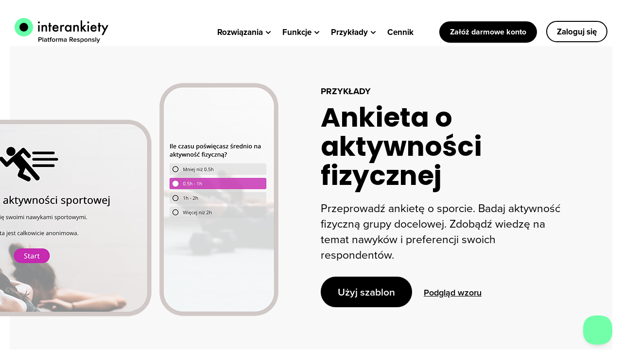

--- FILE ---
content_type: text/html; charset=utf-8
request_url: https://www.interankiety.pl/przyklady/p/ankieta-o-aktywnosci-fizycznej
body_size: 15941
content:
<!doctype html>
<html class="no-js" lang="pl">
<head>
    <meta charset="utf-8">
    <meta name="viewport" content="width=device-width, initial-scale=1.0">
    <title>Ankieta o sporcie - interankiety</title>
    <meta name="title" content="Ankieta o sporcie - interankiety" />
<meta name="description" content="Badaj aktywność fizyczną grupy docelowej. Zdobądź wiedzę na temat nawyków i preferencji swoich respondentów." />
    <meta name="keywords" content="ankiety, formularze, badania online, darmowe ankiety">
    <link rel="icon" type="image/png" sizes="32x32" href="https://www.interankiety.pl/favicon-32x32.png">
    <link rel="icon" type="image/png" sizes="16x16" href="https://www.interankiety.pl/favicon-16x16.png">
    <link rel="apple-touch-icon" href="https://www.interankiety.pl/apple-touch-icon.png">
    <meta name="theme-color" content="#ffffff">
    <meta name="twitter:card" content="summary_large_image">
    <meta name="twitter:site" content="@interankiety">
    <meta name="twitter:title" content="Ankieta o sporcie - interankiety">
    <meta name="twitter:creator" content="@interankiety">
    <meta name="twitter:description" content="Szybko twórz i udostępniaj ankiety. Analizuj wyniki w czasie rzeczywistym. interankiety pozwalają tworzyć ankiety, formularze i zaawansowane badania online.">
    <meta name="twitter:image" content="https://www.interankiety.pl/images/icons/interankiety-social-card.jpg">

    <meta property="fb:app_id" content="195115900900282">
    <meta property="og:url" content="https://www.interankiety.pl/przyklady/p/ankieta-o-aktywnosci-fizycznej">
    <meta property="og:title" content="Ankieta o sporcie - interankiety">
    <meta property="og:description" content="Szybko twórz i udostępniaj ankiety. Analizuj wyniki w czasie rzeczywistym. interankiety pozwalają tworzyć ankiety, formularze i zaawansowane badania online.">
    <meta property="og:site_name" content="interankiety">
    <meta property="og:image" content="https://www.interankiety.pl/images/icons/interankiety-social-card.jpg">
    <meta property="og:image:type" content="image/png">
    <meta property="og:image:width" content="1200">
    <meta property="og:image:height" content="630">
    <meta property="og:type" content="website">

    <link rel="canonical" href="https://www.interankiety.pl/przyklady/p/ankieta-o-aktywnosci-fizycznej">

    <script type="application/ld+json">
        {
        "@context": "http://schema.org",
        "@type": "Organization",
        "name": "interankiety",
        "image": "https://www.interankiety.pl/images/icons/og-icon-300x300.png",
        "description": "Szybko twórz i udostępniaj ankiety. Analizuj wyniki w czasie rzeczywistym. interankiety pozwalają tworzyć ankiety, formularze i zaawansowane badania online.",
        "logo": "https://www.interankiety.pl/images/icons/og-icon-300x300.png",
        "sameAs": ["https://www.facebook.com/interankiety",
        "https://twitter.com/interankiety"],
        "url": "https://www.interankiety.pl"
        }
</script>    <link rel="stylesheet" type="text/css" media="screen" href="/css-min/key/3f57390be51c9b3d9c5748662349ff3041d7c7f2/t/1765569011.css" />

        
    <script src="https://use.typekit.net/mhj1ixx.js"></script>
    <script>try{Typekit.load({ async: true });}catch(e){}</script>

    <link rel="preconnect" href="https://fonts.googleapis.com">
    <link rel="preconnect" href="https://fonts.gstatic.com" crossorigin>
    <link href="https://fonts.googleapis.com/css2?family=Poppins:wght@400;600;700&display=swap" rel="stylesheet">



    <script async src="https://www.googletagmanager.com/gtag/js?id=G-79C1SDYKS8"></script>
<script>
  window.dataLayer = window.dataLayer || [];
  function gtag(){dataLayer.push(arguments);}
  gtag('js', new Date());
          gtag('set', 'content_group', '/website');
          gtag('config', 'G-79C1SDYKS8');
  </script></head>
<body >


    <header id="site-nav">
    <div class="nav-container">
        <div class="container">
            <div class="logo-wrapper">
                <a href="/" class="homepage-logo" aria-label="Interankiety są częścią platformy Responsly" title="Interankiety są częścią platformy Responsly">
    <div class="website-logo">
                                    <div class="logo-circle1"></div>
                                    <div class="logo-circle2"></div>
                                </div>


                                <svg width="146" height="47" viewBox="0 0 146 47" fill="none" xmlns="http://www.w3.org/2000/svg">
<path d="M0 4.20885C0 3.65818 0.196721 3.22552 0.590164 2.83219C0.983607 2.43885 1.45574 2.24219 2.00656 2.24219C2.55738 2.24219 3.02951 2.43885 3.42295 2.83219C3.8164 3.22552 4.01312 3.69752 4.01312 4.24818C4.01312 4.79885 3.8164 5.27084 3.42295 5.66418C3.02951 6.05751 2.55738 6.25417 2.00656 6.25417C1.45574 6.25417 0.983607 6.05751 0.590164 5.66418C0.196721 5.23151 0 4.75951 0 4.20885ZM3.50164 9.7155V22.9314H0.472132V9.7155H3.50164Z" fill="black"/>
<path d="M7.39648 9.71533H10.4653V10.9347C11.5276 9.87266 12.7473 9.36133 14.085 9.36133C15.6194 9.36133 16.8391 9.83333 17.7047 10.8167C18.4522 11.6427 18.8063 12.98 18.8063 14.868V22.9706H15.7375V15.576C15.7375 14.278 15.5408 13.3733 15.1867 12.862C14.8326 12.3507 14.203 12.1147 13.2588 12.1147C12.2358 12.1147 11.5276 12.4687 11.0948 13.1373C10.6621 13.806 10.4653 14.9466 10.4653 16.5986V22.9706H7.39648V9.71533Z" fill="black"/>
<path d="M25.8096 12.5863V22.9702H22.7407V12.5863H21.4424V9.71494H22.7407V4.87695H25.8096V9.71494H28.1703V12.5863H25.8096Z" fill="black"/>
<path d="M42.5705 17.0316H33.0885C33.1672 18.1329 33.5213 18.9982 34.1508 19.6276C34.7803 20.2569 35.5672 20.5716 36.5508 20.5716C37.2984 20.5716 37.9279 20.3749 38.4394 20.0209C38.9115 19.6669 39.5017 18.9982 40.0918 18.0149L42.6885 19.4702C42.2951 20.1389 41.8623 20.7289 41.4295 21.2009C40.9967 21.6729 40.5246 22.0662 40.0131 22.3809C39.5017 22.6956 38.9508 22.9316 38.3607 23.0496C37.7705 23.2069 37.141 23.2856 36.4328 23.2856C34.4656 23.2856 32.8918 22.6562 31.6721 21.3976C30.4918 20.1389 29.8623 18.4082 29.8623 16.3236C29.8623 14.2389 30.4525 12.5476 31.5935 11.2496C32.7738 9.99093 34.3082 9.32227 36.2361 9.32227C38.2033 9.32227 39.7377 9.9516 40.8394 11.1709C41.9803 12.3903 42.5312 14.1209 42.5312 16.2842L42.5705 17.0316ZM39.423 14.5536C38.9902 12.9409 37.9672 12.1149 36.3541 12.1149C36 12.1149 35.6459 12.1543 35.2918 12.2723C34.9771 12.3903 34.6623 12.5476 34.3869 12.7443C34.1115 12.9409 33.8754 13.2163 33.718 13.5309C33.5213 13.8456 33.3639 14.1602 33.2853 14.5536H39.423Z" fill="black"/>
<path d="M45.9148 9.7156H48.9837V10.8956C49.5345 10.3056 50.046 9.91226 50.4788 9.67626C50.9116 9.44027 51.4624 9.32227 52.0525 9.32227C52.8394 9.32227 53.705 9.5976 54.5706 10.1089L53.1542 12.9016C52.564 12.4689 52.0132 12.2723 51.4624 12.2723C49.8099 12.2723 48.9443 13.5309 48.9443 16.0482V22.8922H45.8755V9.7156H45.9148Z" fill="black"/>
<path d="M65.9017 9.71506H68.9706V22.931H65.9017V21.5543C64.6427 22.7343 63.305 23.3243 61.8493 23.3243C60.0001 23.3243 58.505 22.6557 57.3247 21.3577C56.1444 20.0204 55.5542 18.329 55.5542 16.323C55.5542 14.3564 56.1444 12.7044 57.3247 11.3671C58.505 10.0297 60.0001 9.40039 61.7706 9.40039C63.305 9.40039 64.6821 10.0297 65.9017 11.2884V9.71506ZM58.6231 16.2837C58.6231 17.5424 58.9772 18.565 59.646 19.391C60.3542 20.1777 61.2198 20.6104 62.2821 20.6104C63.4231 20.6104 64.328 20.217 65.0362 19.4304C65.7444 18.6437 66.0985 17.5817 66.0985 16.3624C66.0985 15.143 65.7444 14.081 65.0362 13.2944C64.328 12.5077 63.4231 12.1144 62.3214 12.1144C61.2591 12.1144 60.3935 12.5077 59.6853 13.2944C58.9772 14.1204 58.6231 15.1037 58.6231 16.2837Z" fill="black"/>
<path d="M72.8262 9.71533H75.895V10.9347C76.9573 9.87266 78.177 9.36133 79.5147 9.36133C81.0491 9.36133 82.2688 9.83333 83.1344 10.8167C83.8819 11.6427 84.236 12.98 84.236 14.868V22.9706H81.1672V15.576C81.1672 14.278 80.9704 13.3733 80.6163 12.862C80.2622 12.3507 79.6327 12.1147 78.6885 12.1147C77.6655 12.1147 76.9573 12.4687 76.5245 13.1373C76.0917 13.806 75.895 14.9466 75.895 16.5986V22.9706H72.8262V9.71533Z" fill="black"/>
<path d="M91.1213 0V14.0026L95.4492 9.7153H99.541L93.7967 15.2613L99.9738 22.9313H96L91.6328 17.3459L91.1607 17.8179V22.9313H88.0918V0H91.1213Z" fill="black"/>
<path d="M101.469 4.20885C101.469 3.65818 101.665 3.22552 102.059 2.83219C102.452 2.43885 102.924 2.24219 103.475 2.24219C104.026 2.24219 104.498 2.43885 104.892 2.83219C105.285 3.22552 105.482 3.69752 105.482 4.24818C105.482 4.79885 105.285 5.27084 104.892 5.66418C104.498 6.05751 104.026 6.25417 103.475 6.25417C102.924 6.25417 102.452 6.05751 102.059 5.66418C101.665 5.23151 101.469 4.75951 101.469 4.20885ZM105.01 9.7155V22.9314H101.941V9.7155H105.01Z" fill="black"/>
<path d="M120.905 17.0316H111.423C111.502 18.1329 111.856 18.9982 112.485 19.6276C113.115 20.2569 113.902 20.5716 114.885 20.5716C115.633 20.5716 116.262 20.3749 116.774 20.0209C117.246 19.6669 117.836 18.9982 118.426 18.0149L121.023 19.4702C120.63 20.1389 120.197 20.7289 119.764 21.2009C119.331 21.6729 118.859 22.0662 118.348 22.3809C117.836 22.6956 117.285 22.9316 116.695 23.0496C116.105 23.2069 115.475 23.2856 114.767 23.2856C112.8 23.2856 111.226 22.6562 110.007 21.3976C108.826 20.1389 108.197 18.4082 108.197 16.3236C108.197 14.2389 108.787 12.5476 109.928 11.2496C111.108 9.99093 112.643 9.32227 114.571 9.32227C116.538 9.32227 118.072 9.9516 119.174 11.1709C120.315 12.3903 120.866 14.1209 120.866 16.2842L120.905 17.0316ZM117.797 14.5536C117.364 12.9409 116.341 12.1149 114.728 12.1149C114.374 12.1149 114.02 12.1543 113.666 12.2723C113.351 12.3903 113.036 12.5476 112.761 12.7443C112.485 12.9409 112.249 13.2163 112.092 13.5309C111.895 13.8456 111.738 14.1602 111.659 14.5536H117.797Z" fill="black"/>
<path d="M127.672 12.5863V22.9702H124.603V12.5863H123.305V9.71494H124.603V4.87695H127.672V9.71494H130.033V12.5863H127.672Z" fill="black"/>
<path d="M136.289 20.4921L130.348 9.71484H133.889L137.941 17.3062L141.718 9.71484H145.18L134.636 30.1288H131.135L136.289 20.4921Z" fill="black"/>
<path d="M121.45 46.6463L121.66 45.3303C121.814 45.4003 122.052 45.4423 122.22 45.4423C122.696 45.4423 123.004 45.3023 123.2 44.8543L123.536 44.0843L120.75 37.2383H122.332L124.306 42.3063L126.28 37.2383H127.848L124.586 45.2183C124.124 46.3663 123.326 46.7303 122.276 46.7443C122.066 46.7443 121.646 46.7023 121.45 46.6463Z" fill="black"/>
<path d="M119.823 44.0001H118.353V34.6621H119.823V44.0001Z" fill="black"/>
<path d="M114.073 44.1683C112.911 44.1683 111.875 43.7903 111.175 43.1043L111.847 42.0543C112.323 42.5443 113.261 42.9923 114.129 42.9923C115.011 42.9923 115.473 42.6283 115.473 42.0963C115.473 40.7663 111.385 41.7183 111.385 39.1143C111.385 38.0083 112.337 37.0703 114.045 37.0703C115.193 37.0703 116.061 37.4763 116.663 38.0083L116.047 39.0443C115.641 38.5963 114.899 38.2323 114.045 38.2323C113.275 38.2323 112.799 38.5963 112.799 39.0723C112.799 40.2623 116.887 39.3663 116.887 42.0543C116.887 43.2583 115.893 44.1683 114.073 44.1683Z" fill="black"/>
<path d="M109.84 44.0003H108.37V39.7723C108.37 38.7083 107.824 38.3723 106.998 38.3723C106.256 38.3723 105.612 38.8203 105.262 39.2683V44.0003H103.792V37.2383H105.262V38.1483C105.71 37.6163 106.592 37.0703 107.656 37.0703C109.112 37.0703 109.84 37.8543 109.84 39.2403V44.0003Z" fill="black"/>
<path d="M98.8187 44.1683C96.6627 44.1683 95.3467 42.5443 95.3467 40.6123C95.3467 38.6663 96.6627 37.0703 98.8187 37.0703C100.975 37.0703 102.291 38.6663 102.291 40.6123C102.291 42.5443 100.975 44.1683 98.8187 44.1683ZM98.8187 42.8663C100.079 42.8663 100.765 41.8163 100.765 40.6123C100.765 39.4223 100.079 38.3723 98.8187 38.3723C97.5727 38.3723 96.8727 39.4223 96.8727 40.6123C96.8727 41.8163 97.5727 42.8663 98.8187 42.8663Z" fill="black"/>
<path d="M91.2855 44.1683C90.4315 44.1683 89.6755 43.7763 89.1155 43.0623V46.5763H87.6455V37.2383H89.1155V38.1623C89.6195 37.4903 90.4035 37.0703 91.2855 37.0703C93.0355 37.0703 94.2815 38.3863 94.2815 40.6123C94.2815 42.8383 93.0355 44.1683 91.2855 44.1683ZM90.8515 42.8663C92.0135 42.8663 92.7695 41.9283 92.7695 40.6123C92.7695 39.2963 92.0135 38.3723 90.8515 38.3723C90.1655 38.3723 89.4515 38.7643 89.1155 39.2683V41.9423C89.4375 42.4463 90.1655 42.8663 90.8515 42.8663Z" fill="black"/>
<path d="M83.3658 44.1683C82.2038 44.1683 81.1678 43.7903 80.4678 43.1043L81.1398 42.0543C81.6158 42.5443 82.5538 42.9923 83.4218 42.9923C84.3038 42.9923 84.7658 42.6283 84.7658 42.0963C84.7658 40.7663 80.6778 41.7183 80.6778 39.1143C80.6778 38.0083 81.6298 37.0703 83.3378 37.0703C84.4858 37.0703 85.3538 37.4763 85.9558 38.0083L85.3398 39.0443C84.9338 38.5963 84.1918 38.2323 83.3378 38.2323C82.5678 38.2323 82.0918 38.5963 82.0918 39.0723C82.0918 40.2623 86.1798 39.3663 86.1798 42.0543C86.1798 43.2583 85.1858 44.1683 83.3658 44.1683Z" fill="black"/>
<path d="M76.3848 44.1683C74.3408 44.1683 72.8428 42.7543 72.8428 40.6123C72.8428 38.6523 74.2708 37.0703 76.2728 37.0703C78.3028 37.0703 79.5908 38.6103 79.5908 40.7383V41.1023H74.3828C74.4948 42.1103 75.2508 42.9643 76.5248 42.9643C77.1968 42.9643 77.9668 42.6983 78.4568 42.2083L79.1288 43.1743C78.4428 43.8183 77.4488 44.1683 76.3848 44.1683ZM78.1768 40.0523C78.1348 39.2543 77.5888 38.2743 76.2588 38.2743C75.0128 38.2743 74.4248 39.2403 74.3688 40.0523H78.1768Z" fill="black"/>
<path d="M72.1482 44.0001H70.2442L68.1861 40.5141H66.5482V44.0001H64.9102V34.6621H69.0122C70.8602 34.6621 72.0782 35.8521 72.0782 37.5881C72.0782 39.2401 70.9861 40.1501 69.8521 40.3321L72.1482 44.0001ZM68.8022 39.0721C69.7262 39.0721 70.3982 38.4841 70.3982 37.5741C70.3982 36.6781 69.7262 36.1041 68.8022 36.1041H66.5482V39.0721H68.8022Z" fill="black"/>
<path d="M59.3532 44.0003H57.8832V43.2583C57.3792 43.8463 56.5812 44.1683 55.6852 44.1683C54.5932 44.1683 53.3472 43.4123 53.3472 41.9283C53.3472 40.3603 54.5792 39.7163 55.6852 39.7163C56.6092 39.7163 57.3792 40.0103 57.8832 40.5843V39.5763C57.8832 38.7923 57.2252 38.3163 56.3012 38.3163C55.5452 38.3163 54.8732 38.5963 54.2992 39.1843L53.6832 38.1623C54.4672 37.4063 55.4472 37.0703 56.5252 37.0703C58.0372 37.0703 59.3532 37.7003 59.3532 39.5063V44.0003ZM56.2732 43.1603C56.9032 43.1603 57.5332 42.9223 57.8832 42.4603V41.4243C57.5332 40.9623 56.9032 40.7243 56.2732 40.7243C55.4472 40.7243 54.8172 41.2143 54.8172 41.9423C54.8172 42.6843 55.4472 43.1603 56.2732 43.1603Z" fill="black"/>
<path d="M51.8355 44.0003H50.3655V39.5903C50.3655 38.8623 50.0435 38.3723 49.2455 38.3723C48.5875 38.3723 47.9715 38.8203 47.6775 39.2683V44.0003H46.2075V39.5903C46.2075 38.8623 45.8995 38.3723 45.1015 38.3723C44.4435 38.3723 43.8415 38.8343 43.5335 39.2683V44.0003H42.0635V37.2383H43.5335V38.1483C43.8275 37.7423 44.7095 37.0703 45.7455 37.0703C46.7535 37.0703 47.3695 37.5743 47.5935 38.3023C47.9715 37.7003 48.8675 37.0703 49.8895 37.0703C51.1215 37.0703 51.8355 37.7423 51.8355 39.1143V44.0003Z" fill="black"/>
<path d="M38.68 44.0003H37.21V37.2383H38.68V38.2183C39.198 37.5743 40.01 37.0703 40.878 37.0703V38.5263C40.752 38.4983 40.612 38.4843 40.43 38.4843C39.8 38.4843 38.974 38.9043 38.68 39.3943V44.0003Z" fill="black"/>
<path d="M32.2367 44.1683C30.0807 44.1683 28.7646 42.5443 28.7646 40.6123C28.7646 38.6663 30.0807 37.0703 32.2367 37.0703C34.3927 37.0703 35.7087 38.6663 35.7087 40.6123C35.7087 42.5443 34.3927 44.1683 32.2367 44.1683ZM32.2367 42.8663C33.4967 42.8663 34.1826 41.8163 34.1826 40.6123C34.1826 39.4223 33.4967 38.3723 32.2367 38.3723C30.9907 38.3723 30.2906 39.4223 30.2906 40.6123C30.2906 41.8163 30.9907 42.8663 32.2367 42.8663Z" fill="black"/>
<path d="M26.6842 44.0005H25.2142V38.5125H24.0942V37.2385H25.2142V36.8605C25.2142 35.3905 26.0682 34.5225 27.3422 34.5225C27.9582 34.5225 28.5602 34.6765 28.9662 35.1105L28.3922 36.0205C28.1962 35.8385 27.9442 35.7265 27.6222 35.7265C27.0342 35.7265 26.6842 36.1045 26.6842 36.8605V37.2385H28.0562V38.5125H26.6842V44.0005Z" fill="black"/>
<path d="M22.4239 44.1676C21.2759 44.1676 20.6879 43.5516 20.6879 42.4176V38.5116H19.5679V37.2376H20.6879V35.3896H22.1579V37.2376H23.5299V38.5116H22.1579V42.0536C22.1579 42.5156 22.3819 42.8656 22.8019 42.8656C23.0819 42.8656 23.3339 42.7396 23.4459 42.6136L23.7959 43.7336C23.5299 43.9716 23.0959 44.1676 22.4239 44.1676Z" fill="black"/>
<path d="M18.4743 44.0003H17.0043V43.2583C16.5003 43.8463 15.7023 44.1683 14.8063 44.1683C13.7143 44.1683 12.4683 43.4123 12.4683 41.9283C12.4683 40.3603 13.7003 39.7163 14.8063 39.7163C15.7303 39.7163 16.5003 40.0103 17.0043 40.5843V39.5763C17.0043 38.7923 16.3463 38.3163 15.4223 38.3163C14.6663 38.3163 13.9943 38.5963 13.4203 39.1843L12.8043 38.1623C13.5883 37.4063 14.5683 37.0703 15.6463 37.0703C17.1583 37.0703 18.4743 37.7003 18.4743 39.5063V44.0003ZM15.3943 43.1603C16.0243 43.1603 16.6543 42.9223 17.0043 42.4603V41.4243C16.6543 40.9623 16.0243 40.7243 15.3943 40.7243C14.5683 40.7243 13.9383 41.2143 13.9383 41.9423C13.9383 42.6843 14.5683 43.1603 15.3943 43.1603Z" fill="black"/>
<path d="M10.9534 44.0001H9.4834V34.6621H10.9534V44.0001Z" fill="black"/>
<path d="M2.63214 44.0001H0.994141V34.6621H5.11014C7.07014 34.6621 8.14814 35.9921 8.14814 37.5881C8.14814 39.1701 7.05614 40.5001 5.11014 40.5001H2.63214V44.0001ZM4.88614 39.0581C5.81014 39.0581 6.46814 38.4701 6.46814 37.5881C6.46814 36.6921 5.81014 36.1041 4.88614 36.1041H2.63214V39.0581H4.88614Z" fill="black"/>
</svg>





</a>            </div>

            <div class="hamburger-not-to-eat">
                <a href="#" id="hamburger-icon"  aria-label="Otwórz Menu">
                    <svg class="ham hamRotate ham1" viewBox="0 0 100 100" width="53">
                        <path class="line top" d="m 30,33 h 40 c 0,0 9.044436,-0.654587 9.044436,-8.508902 0,-7.854315 -8.024349,-11.958003 -14.89975,-10.85914 -6.875401,1.098863 -13.637059,4.171617 -13.637059,16.368042 v 40"></path>
                        <path class="line middle" d="m 30,50 h 40"></path>
                        <path class="line bottom" d="m 30,67 h 40 c 12.796276,0 15.357889,-11.717785 15.357889,-26.851538 0,-15.133752 -4.786586,-27.274118 -16.667516,-27.274118 -11.88093,0 -18.499247,6.994427 -18.435284,17.125656 l 0.252538,40"></path>
                    </svg>
                </a>    
            </div>
            
            <div class="h-spacer"></div>
            <div class="navigation-elements-wrapper" id="dropdown-navigation">
                <nav class="menu-item-wrapper">
                    <ul>
                        <li class="dropdown-item">
                            
                            <button type="button" tabindex="0" class="menu-item-link menu-item-link-dropdown"><span>Rozwiązania</span><span class="chevron"><svg focusable="false" width="10" height="6" viewBox="0 0 10 6" fill="none" xmlns="http://www.w3.org/2000/svg" style="display: block;"><path d="M1 1l4 4 4-4" stroke="#000" stroke-width="2" stroke-linecap="round" stroke-linejoin="round"></path></svg></span></button>

                            <div class="menu">
                                <div class="menu-wrapper">
                                    <div class="sections">
                                        <div class="section">
                                            <div class="section-title">Produkty</div>
                                            <a class="section-item"href="/customer-heaven/">
                                                
<div class="product-icon cx   shadow">
    
<svg xml:space="preserve" viewBox="0 0 78.75 73.36" alt="Customer Heaven" astro-icon="cx"><path d="M4.45 65.79c.01-1.33 0-3.07 0-3.07 1.46-.01 5.47 0 6.94 0l-.01-6.6v-1.11c0-9.35.04-3.76-.03-13.11-.02-2.66.38-5.2 1.17-7.71 1.47-4.65 3.58-8.95 6.75-12.68 5.22-6.15 11.95-9.1 19.94-9.31 12.1-.32 21.58 5.71 26.6 16.9 1.34 3 2.41 6.08 2.99 9.31.08.45.11.92.11 1.38.01 12.24 0 9.54 0 21.78v1.15c1.54 0 5.95-.04 7.34-.04v2.91l-71.8.2zm52.51-3.11c.01-.31.03-.53.03-.74v-22.1c0-.32-.03-.66-.11-.97a24.47 24.47 0 0 0-3.49-7.78c-6.11-9.02-17.8-8.47-23.55-3.3-3.12 2.81-5.03 6.32-6.2 10.28-.18.62-.33 1.28-.33 1.92-.02 12.23-.01 9.54-.02 21.77v.92h33.67zm-41.66-.02c1.09-.02 2.77.06 4.01.06v-1.23c0-12.18 0-9.43.01-21.61 0-.59.06-1.2.2-1.77.87-3.5 2.37-6.71 4.45-9.66 7.58-10.8 22.02-10.22 29.22-3.51 3.68 3.43 5.99 7.65 7.37 12.42.27.93.4 1.93.4 2.89.03 12.07.02 9.21.02 21.28v1.2c1.07 0 3.05-.06 4 .02V61.7c-.03-12.18-.02-9.43-.02-21.61 0-.38 0-.78-.1-1.13-.67-2.35-1.15-4.78-2.09-7.03C59.03 22.98 52.7 17.2 42.7 16.29c-6.48-.59-12.48.74-17.62 4.97-3.78 3.11-6.26 7.14-7.98 11.67-1.18 3.1-1.83 6.27-1.8 9.64v20.09zM10.87 70.22h58.79v3.14H10.87zM60.57 10.28c1.58-.41 3.07-.8 4.57-1.19 1.78-.47 2.89-1.61 3.36-3.37.37-1.39.72-2.79 1.14-4.41.13.41.22.65.29.9.37 1.39.71 2.79 1.13 4.17.38 1.24 1.24 2.09 2.48 2.47 1.34.4 2.7.75 4.05 1.11.35.09.71.16 1.15.26-1.71.46-3.28.88-4.85 1.31-1.56.43-2.55 1.46-2.99 3-.35 1.24-.65 2.5-.97 3.75-.07.28-.15.55-.29 1.04-.41-1.61-.76-2.99-1.11-4.37-.48-1.91-1.68-3.1-3.58-3.59-1.42-.36-2.86-.71-4.38-1.08zM12.16 6.49c1.14-.3 2.22-.58 3.31-.86 1.29-.34 2.09-1.16 2.43-2.44.27-1.01.52-2.02.82-3.19.1.3.16.47.21.65.27 1.01.52 2.02.82 3.02.28.9.89 1.51 1.8 1.79.97.29 1.95.54 2.93.81.25.07.51.12.83.19-1.24.33-2.37.64-3.51.95-1.13.31-1.85 1.06-2.17 2.17-.26.9-.47 1.81-.7 2.71-.05.2-.11.4-.21.76-.3-1.17-.55-2.17-.8-3.17-.35-1.38-1.22-2.25-2.59-2.6-1.02-.27-2.06-.52-3.17-.79zM0 26.66c.85-.22 1.66-.43 2.46-.64.96-.25 1.56-.86 1.81-1.82.2-.75.39-1.5.61-2.37.07.22.12.35.16.48.2.75.39 1.5.61 2.25.21.67.67 1.13 1.34 1.33.72.22 1.45.4 2.18.6.19.05.38.09.62.14-.92.25-1.77.47-2.61.71-.84.23-1.37.79-1.61 1.62-.19.67-.35 1.34-.52 2.02l-.15.56c-.22-.87-.41-1.61-.6-2.36-.26-1.03-.9-1.67-1.93-1.93-.77-.21-1.55-.39-2.37-.59z"></path></svg>
</div>                                                  <div class="content">
                                                    <div class="item-title"><b>Customer Heaven</b>
                                                </div>
                                                    <div class="item-description">Platforma Customer Experience (CX)</div>
                                                </div>
                                            </a>
                                            <a class="section-item"href="/employee-experience/">
                                            
<div class="product-icon ex   shadow">
<svg xml:space="preserve" viewBox="0 0 75.19 53.71" alt="Office Harmony" astro-icon="ex"><path d="M72.5 29.54c-2.15 0-3.16-1.11-4.92-3.22-2-3.08-5.37-5.01-9.04-5.16-3.68.15-7.05 2.07-9.05 5.16-1.77 2.12-2.79 3.22-4.93 3.22s-3.15-1.1-4.92-3.22c-2-3.08-5.37-5.01-9.04-5.16-3.67.15-7.04 2.07-9.04 5.16-1.76 2.12-2.78 3.22-4.91 3.22s-3.15-1.1-4.92-3.22c-2-3.09-5.37-5.01-9.05-5.16-1.48 0-2.68 1.2-2.68 2.69s1.2 2.69 2.69 2.69c2.13 0 3.15 1.1 4.91 3.22 2 3.09 5.37 5.01 9.05 5.16 3.67-.15 7.04-2.07 9.04-5.16 1.76-2.12 2.78-3.22 4.91-3.22s3.15 1.1 4.92 3.22c2 3.08 5.37 5.01 9.04 5.16 3.67-.15 7.05-2.07 9.05-5.16 1.77-2.12 2.79-3.22 4.92-3.22s3.16 1.11 4.92 3.22c2 3.09 5.37 5.01 9.05 5.16a2.69 2.69 0 0 0 0-5.38zM2.69 5.37c2.13 0 3.15 1.1 4.91 3.22 2 3.09 5.37 5.01 9.05 5.16 3.67-.15 7.04-2.07 9.03-5.16 1.76-2.12 2.78-3.22 4.91-3.22s3.15 1.1 4.92 3.22c2 3.09 5.37 5.01 9.04 5.16 3.67-.15 7.05-2.07 9.05-5.16 1.77-2.12 2.78-3.22 4.93-3.22s3.16 1.11 4.92 3.22c2 3.08 5.37 5.01 9.04 5.16a2.69 2.69 0 0 0 0-5.38c-2.15 0-3.16-1.11-4.92-3.22-2-3.08-5.37-5.01-9.04-5.16-3.67.15-7.05 2.07-9.05 5.15-1.77 2.12-2.79 3.22-4.93 3.22s-3.15-1.1-4.92-3.22c-2-3.09-5.38-5.01-9.05-5.15-3.67.15-7.04 2.07-9.04 5.16-1.76 2.12-2.78 3.22-4.91 3.22s-3.15-1.1-4.92-3.22C9.73 2.07 6.36.15 2.69 0 1.2 0 0 1.2 0 2.69s1.2 2.68 2.69 2.68zM72.5 48.33c-2.15 0-3.16-1.11-4.92-3.22-2-3.08-5.37-5.01-9.04-5.16-3.68.15-7.05 2.07-9.05 5.16-1.77 2.12-2.79 3.22-4.93 3.22s-3.15-1.1-4.92-3.22c-2-3.08-5.37-5.01-9.04-5.16-3.67.15-7.04 2.07-9.04 5.16-1.76 2.12-2.78 3.22-4.91 3.22s-3.15-1.1-4.92-3.22c-2-3.09-5.37-5.01-9.05-5.16C1.2 39.96 0 41.16 0 42.64s1.2 2.69 2.69 2.69c2.13 0 3.15 1.1 4.91 3.22 2 3.09 5.37 5.01 9.05 5.16 3.67-.15 7.04-2.07 9.04-5.16 1.76-2.12 2.78-3.22 4.91-3.22s3.15 1.1 4.92 3.22c2 3.08 5.37 5.01 9.04 5.16 3.67-.15 7.05-2.07 9.05-5.16 1.77-2.12 2.79-3.22 4.92-3.22s3.16 1.11 4.92 3.22c2 3.09 5.37 5.01 9.05 5.16a2.69 2.69 0 0 0 0-5.38z"></path></svg>
</div>                                                  <div class="content">
                                                    <div class="item-title"><b>Office Harmony</b></div>
                                                    <div class="item-description">Kompleksowe badania pracowników (EX)</div>
                                                </div>
                                            </a>
                                            <a class="section-item"href="/product-experience/">
                                                
<div class="product-icon px   shadow">
<svg xml:space="preserve" viewBox="0 0 67.21 64.04" alt="Product Hero" astro-icon="px"><path d="M67.15 24.33a1.3 1.3 0 0 0-1.22-.9H42.16L34.88.88a1.285 1.285 0 0 0-2.44 0l-7.4 22.59H1.27c-.7.01-1.27.59-1.27 1.29 0 .41.2.79.53 1.03l19.21 13.97-7.34 22.6c-.17.53.02 1.11.47 1.43.45.32 1.05.32 1.5 0l19.21-13.96L52.8 63.8c.45.32 1.05.32 1.5 0 .45-.32.64-.9.47-1.43l-7.33-22.59 19.21-13.97c.48-.34.68-.94.5-1.48z"></path></svg>
</div>                                                  <div class="content">
                                                    <div class="item-title"><b>Product Hero</b></div>
                                                    <div class="item-description">Rozwijaj produkt wraz z użytkownikami</div>
                                                </div>
                                            </a>
                                        </div>
                                        <div class="section-divider"></div>
                                        <div class="section">
                                            <div class="section-title hide-from-mobile">&nbsp;</div>

                                            <a class="section-item"href="/net-promoter-score">
                                                <div class="icon-wrapper">
                                                    <img  src="/images/svg/gauge.svg" alt="Net Promoter Score" />
                                                </div>
                                                <div class="content">
                                                    <div class="item-title">Net Promoter Score®</div>
                                                    <div class="item-description">Zyskaj promotorów Twojego produktu</div>
                                                </div>
                                            </a>
                                            <a class="section-item"href="/przyklady/p/ocena-360-stopni">
                                                <div class="icon-wrapper">
                                                    <img  src="/images/svg/user.svg" alt="360 Employee Review" />
                                                </div>
                                                <div class="content">
                                                    <div class="item-title">Ocena 360 stopni</div>
                                                    <div class="item-description">Najlepsza metoda oceny pracowniczej</div>
                                                </div>
                                            </a>
                                            <a class="section-item"href="/badanie-rynku-rx/">
                                                <div class="icon-wrapper">
                                                    <img  src="/images/svg/research.svg" alt="Marketing Experience" />
                                                </div>
                                                <div class="content">
                                                    <div class="item-title">Badania online</div>
                                                    <div class="item-description">Wszechstronne narzędzie do badań</div>
                                                </div>
                                            </a>
                                            
                                        </div>
                                        <div class="section-divider secondary"></div>
                                        <div class="section secondary">
                                            <div class="section-title">Zastosowania</div>

                                            <ul class="section-list">
                                                <li>
                                                    <a href="/kreator-ankiet/"><b>Kreator ankiet</b></a>
                                                </li>
                                                <li>
                                                    <a href="/formularze">Formularze</a>
                                                </li>
                                                <li>
                                                    <a href="/quizy">Quizy</a>
                                                </li>
                                                <li>
                                                    <a  href="/glosowanie-online">Głosowanie online</a>
                                                </li>
                                                <li>
                                                    <a href="/testy-wiedzy">Testy</a>
                                                </li>
                                            </ul>
                                            
                                        </div>
                                        <div class="section-divider secondary"></div>
                                        <div class="section secondary">
                                            <div class="section-title">Branże</div>
                                            
                                            <ul class="section-list">
                                                <li>
                                                    <a href="/przyklady/k/marketing">Marketing</a>
                                                </li>
                                                <li>
                                                    <a href="/przyklady/k/hr">HR</a>
                                                </li>
                                                <li>
                                                    <a href="/przyklady/k/produkt">Produkt</a>
                                                </li>
                                                <li>
                                                    <a href="/przyklady/k/e-commerce">E-commerce</a>
                                                </li>
                                                <li>
                                                    <a href="/przyklady/k/edukacja">Edukacja</a>
                                                </li>
                                                <li>
                                                    <a href="/przyklady/k/opieka-zdrowotna">Opieka zdrowotna</a>
                                                </li>
                                            </ul>
                                        </div>
                                    </div>
                                    



                                </div>
                            </div>
                        </li>
                        <li class="dropdown-item">
                            
                            <button type="button" tabindex="0" class="menu-item-link menu-item-link-dropdown"><span>Funkcje</span><span class="chevron"><svg focusable="false" width="10" height="6" viewBox="0 0 10 6" fill="none" xmlns="http://www.w3.org/2000/svg" style="display: block;"><path d="M1 1l4 4 4-4" stroke="#000" stroke-width="2" stroke-linecap="round" stroke-linejoin="round"></path></svg></span></button>

                            <div class="menu">
                                <div class="menu-wrapper">
                                    <div class="sections">
                                        <div class="section">
                                            <div class="section-title">Nasza Platforma</div>
                                            <a class="section-item"href="/kreator-ankiet/#builder" onclick="location.reload()">
                                                <div class="icon-wrapper">
                                                    <img  src="/images/svg/wizard.svg" alt="Powerful Builder" />
                                                </div>
                                                <div class="content">
                                                    <div class="item-title">Wszechstronny kreator</div>
                                                    <div class="item-description">Superłatwe tworzenie ankiet</div>
                                                </div>
                                            </a>
                                            <a class="section-item"href="/kreator-ankiet/#design" onclick="location.reload()">
                                                <div class="icon-wrapper">
                                                    <img  src="/images/svg/design.svg" alt="Brand & Theme" />
                                                </div>
                                                <div class="content">
                                                    <div class="item-title">Wygląd i branding</div>
                                                    <div class="item-description">Dostosuj wygląd formularzy do swojej marki</div>
                                                </div>
                                            </a>
                                            <a class="section-item"href="/kreator-ankiet/#analyse" onclick="location.reload()">
                                                <div class="icon-wrapper">
                                                    <img  src="/images/svg/chart.svg" alt="Rich Insights" />
                                                </div>
                                                <div class="content">
                                                    <div class="item-title">Wartościowa analiza</div>
                                                    <div class="item-description">Zaawansowana analiza wynków w czasie rzeczywistym</div>
                                                </div>
                                            </a>
                                        </div>
                                        <div class="section-divider"></div>
                                        <div class="section">
                                            <div class="section-title hide-from-mobile">&nbsp;</div>

                                            <a class="section-item"href="/ankiety-email/">
                                                <div class="icon-wrapper">
                                                    <img  src="/images/svg/mail.svg" alt="E-mail Surveys" />
                                                </div>
                                                <div class="content">
                                                    <div class="item-title">Ankiety E-mail</div>
                                                    <div class="item-description">Zbieraj odpowiedzi za pomocą pięknych wiadomości e-mail</div>
                                                </div>
                                            </a>
                                            <a class="section-item"href="/ankiety-na-stronie-www/">
                                                <div class="icon-wrapper">
                                                    <img  src="/images/svg/website.svg" alt="Website Surveys" />
                                                </div>
                                                <div class="content">
                                                    <div class="item-title">Ankiety na stronie WWW</div>
                                                    <div class="item-description">Zbieraj wartościowe opinie prosto z Twojej strony</div>
                                                </div>
                                            </a>
                                            <a class="section-item"href="/ankiety-w-aplikacji/">
                                                <div class="icon-wrapper">
                                                    <img  src="/images/svg/app.svg" alt="SMS surveys" />
                                                </div>
                                                <div class="content">
                                                    <div class="item-title">Ankiety w Aplikacji</div>
                                                    <div class="item-description">Zbieraj odpowiedzi prosto z Twojej aplikacji</div>
                                                </div>
                                            </a>

                                        </div>
                                        <div class="section-divider secondary"></div>
                                        <div class="section secondary">
                                            <div class="section-title">Integracje</div>

                                            <ul class="section-list">
                                                <li><a href="/integracje/slack/">Slack</a></li>
                                                <li><a href="/integracje/intercom/">Intercom</a></li>
                                                <li><a href="/integracje/freshmail/">Freshmail</a></li>
                                                <li><a href="/integracje/zapier/">Zapier</a></li>
                                                <li><a href="/integracje/arkusze-google/">Arkusze Google</a></li>
                                                <li><a href="/integracje/"><b>Wszystkie</b> <img width="20"  src="/images/svg/arrow-right.svg" alt="more" /></a></li>
                                            </ul>
                                            
                                        </div>
                                        <div class="section-divider secondary"></div>
                                        <div class="section secondary">
                                            <div class="section-title">Wideo Przewodniki</div>
                                            <a href="/wideo-przewodniki/" class="video-link">
                                                <img alt="Tworzenie ankiety" width="200" height="126" src="/images/video-thumbs/jak-zrobic-ankiete.png" class="video-thumb" />
                                                <!-- <p class="movie-caption" style="font-size: 14px;">Tworzenie ankiety</p> -->
                                            </a><br><br>
                                            <a href="/wideo-przewodniki/"><b>Wszystkie przewodniki</b> <img width="20"  src="/images/svg/arrow-right.svg" alt="more" /></a>
                                        </div>
                                    </div>
                                    



                                </div>
                            </div>
                        </li>
                        <li class="dropdown-item">
                            
                            <button type="button" tabindex="0" class="menu-item-link menu-item-link-dropdown"><span>Przykłady</span><span class="chevron"><svg focusable="false" width="10" height="6" viewBox="0 0 10 6" fill="none" xmlns="http://www.w3.org/2000/svg" style="display: block;"><path d="M1 1l4 4 4-4" stroke="#000" stroke-width="2" stroke-linecap="round" stroke-linejoin="round"></path></svg></span></button>

                            <div class="menu">
                                <div class="menu-wrapper">
                                    <div class="sections equal">
                                        <div class="section">
                                            <div class="section-title">Popularne szablony</div>
                                            <ul class="section-list">
                                                <li><a href="/przyklady/p/ankieta-satysfakcji-klienta">Ankieta satysfakcji klienta (CSAT)</a></li>
                                                <li><a href="/przyklady/p/ankieta-ces-przyklad">Ocena wysiłku klienta (CES)</a></li>
                                                <li><a href="/przyklady/p/ocena-zadowolenia-z-uslugi">Ocena zadowolenia z usługi</a></li>
                                                <li><a href="/przyklady/p/ocena-360-stopni">Formularz oceny 360 stopni</a></li>
                                                <li><a href="/przyklady/p/formularz-kontaktowy">Formularz kontaktowy</a></li>
                                                <li><a href="/przyklady/p/formularz-kontaktowy">Badanie lojalności pracownika (eNPS)</a></li>
                                            </ul>
                                        </div>
                                        <div class="section-divider"></div>
                                        <div class="section">
                                            <div class="section-title">Polecane szablony</div>

                                            <ul class="section-list">
                                                <li><a href="/przyklady/p/ankieta-nps-przyklad">Badanie lojalności (NPS)</a></li>
                                                <li><a href="/przyklady/p/ankieta-satysfakcji-pacjenta">Ankieta satysfakcji pacjenta</a></li>
                                                <li><a href="/przyklady/p/quiz-filmowy">Quiz filmowy</a></li>
                                                <li><a href="/przyklady/p/exit-interview-ankieta">Ankieta Exit Interview</a></li>
                                                <li><a href="/przyklady/p/ocena-strony-internetowej">Ocena strony WWW</a></li>
                                            </ul>
                                            
                                            
                                        </div>
                                        
                                        <div class="section-divider secondary"></div>
                                        <div class="section secondary" aria-label="Popularne kategorie szablonów">

                                            <div class="section-title">Popularne kategorie</div>
                                            <ul class="section-list">
                                                <li><a href="/przyklady"><b>Wszystkie szablony</b> <img width="20"  src="/images/svg/arrow-right.svg" alt="more" /></a></li>
                                                <li><a href="/przyklady/k/badania-klienta">Badania klienta</a></li>
                                                <li><a href="/przyklady/k/badania-pracownika">Badania pracowika</a></li>
                                                <li><a href="/przyklady/k/formularze">Formularze</a></li>
                                                <li><a href="/przyklady/k/quizy-testy">Quizy i testy</a></li>
                                                <li><a href="/przyklady/k/edukacja">Edukacja</a></li>
                                                <li><a href="/przyklady/k/opieka-zdrowotna">Opieka zdrowotna</a></li>
                                            </ul>

                                          
                                        </div>
                                        <div class="section-divider secondary"></div>
                                        <div class="section secondary" aria-label="Typy szablonów ankiet">
                                            <div class="section-title">Główne kategorie</div>

                                            <ul class="section-list">
                                                <li><a href="/przyklady/k/ankiety">Ankiety szablony</a></li>
                                                <li><a href="/przyklady/k/formularze">Formularze szablony</a></li>
                                                <li><a href="/przyklady/k/quizy-testy">Quizy szablony</a></li>
                                                <li><a href="/przyklady/k/quizy-testy">Testy szablony</a></li>
                                            </ul>
                                        </div>
                                    </div>
                                    
                                </div>
                            </div>
                        </li>
                        <li>
                            <a href="/cennik" tabindex="-1" class="menu-item-link"><span>Cennik</span></a>
                        </li>
                        <li  class="hide-for-large">
                            <a class="signup-button" href="/zarejestruj">Załóż darmowe konto</a>
                        </li>
                        <li  class="hide-for-large">
                            <a href="/zaloguj" class="signin-button">Zaloguj się</a>
                        </li>
                    </ul>
                </nav>
            </div>
            
            <div class="signin-wrapper">
                <a class="signup-button" href="/zarejestruj">Załóż <span class="free">darmowe</span> konto</a>
                <a href="/zaloguj" class="signin-button">Zaloguj się</a>
            </div>

        </div>
        
    </div>
</header>



 

<div class="overflow-hidden">
    <div class="container text-center">
        <div class="section bg-light-grey hero-content-right-image-left">
            <div class="action-text">
                <a href="/przyklady" class="category-link">Przykłady</a>
                <h1>Ankieta o aktywności fizycznej</h1>
                <p class="subheadline">Przeprowadź ankietę o sporcie. Badaj aktywność fizyczną grupy docelowej. Zdobądź wiedzę na temat nawyków i preferencji swoich respondentów.</p>

                
                <div class="action-buttons use-example">
                    
                    <a href="/templates/use/k47NRDZp" class="round success button leading-button-alternative">Użyj szablon</a>
                    <a href="#" data-reveal-id="previewTemplate" class="black-link">Podgląd wzoru</a>
                    
                </div>

                
            </div>
            <img class="main-image" src="https://www.interankiety.pl/images/examples/ankieta-sportowa3.png" alt="Ankieta o sporcie">
        </div>


            </div>
</div>

<div class="companies no-bottom-padding">
        <div class="row">
        <div class="large-12 text-center">
            <ol class="logos">
                <li><img src="/images/homepage/brands/bw/redbull.png" srcset="/images/homepage/brands/bw/redbull2x.png 2x" alt="Ankiety dla RedBull"></li>
                <li><img src="/images/homepage/brands/bw/schindler.png" srcset="/images/homepage/brands/bw/schindler2x.png 2x" alt="Schindler wykorzystuje nasze formularze"></li>
                <li><img src="/images/homepage/brands/bw/bayer.png" srcset="/images/homepage/brands/bw/bayer2x.png 2x" alt="Wspieranie badań firmy Bayer"></li>
                <li><img src="/images/homepage/brands/bw/dbschenker.png" srcset="/images/homepage/brands/bw/dbschenker2x.png 2x" alt="Badania satysfakcji dla DB Schenker"></li>
                <li><img src="/images/homepage/brands/bw/danone.png" srcset="/images/homepage/brands/bw/danone2x.png 2x" alt="Badania NPS w Danone"></li>
                <li><img src="/images/homepage/brands/bw/kraftheinz.png" srcset="/images/homepage/brands/bw/kraftheinz2x.png 2x" alt="Ankiety w KraftHeinz"></li>
            </ol>
        </div>
    </div>
</div>
<div class="examples-template-content">
    <div class="row">
<div class="medium-6 columns">
<h2>Ankieta o sporcie</h2>
<p>Ankiety o aktywności fizycznej są przeprowadzane, aby uzyskać informacje o poziomie aktywności fizycznej ludzi w danej populacji. Może to pomóc w identyfikacji problemów związanych z brakiem aktywności fizycznej i opracowaniu skutecznych rozwiązań. Przykładowe pytania w takiej ankiecie mogą obejmować:</p>

<ul>
<li>Ile razy w tygodniu uprawiasz sport?</li>
<li>Czy uprawiasz sport regularnie czy tylko okazjonalnie?</li>
<li>Jakie formy aktywności fizycznej lubisz najbardziej?</li>
<li>Czy masz dostęp do odpowiedniego sprzętu lub miejsca do uprawiania sportu?</li>
<li>Czy masz jakieś ograniczenia zdrowotne, które utrudniają Ci uprawianie sportu?</li>
</ul>

<p>Ankieta powinna być skierowana do przedstawicieli danej populacji, którą chce się badać. Może to obejmować osoby w różnym wieku, płci i o różnym poziomie aktywności fizycznej. Ważne jest, aby zadawać pytania w sposób jasny i zrozumiały, aby uzyskać rzetelne odpowiedzi.</p>

</div>
<div class="medium-6 columns">

<blockquote>
<h4>Zbieraj odpowiedzi gdzie chcesz</h4>

<p>Ankiety mogą być wypełniane w dowolnym miejscu, można to zrobić na komputerze, telefonie lub tablecie.</p>
</blockquote>

<blockquote>
<h4>Integracja z zewnętrznymi systemami</h4>

<p>Posiadamy gotowe integracje z ponad 1500 aplikacji oraz API, które umożliwia współpracę z dowolnym systemem.</p>
</blockquote>

<blockquote>
<h4>Bezpieczeństwo i zgodność RODO</h4>
<p>Przykładamy szczególną wagę do względów bezpieczeństwa przetwarzanych danych. Zbieranie danych za pomocą naszego serwisu spełnia wymogi RODO.</p>
</blockquote>


</div>
</div></div>


<section class="templates-widget">
    <div class="category-container">
        <h2>Inne szablony w kategorii Edukacja</h2>
                <div class="templates-carousel">
    <div class="templates-blocks-block">
<div class="template-block">
    <a href="/przyklady/p/ankieta-dla-uczniow">
        <div class="thumbnail">
            <img src="https://www.interankiety.pl/images/examples/thumb-ankieta-dla-uczniow-2.png" alt="Ankieta dla uczniów" width="270" height="162" />
        </div>
        <div class="content">
            <h3 class="title">Ankieta dla uczniów</h3>
            <div class="description" title="Poznaj wartościowe informacje od swoich uczniów dzięki anonimowej ankiecie o szkole">Poznaj wartościowe informacje od swoich uczniów dzięki anonimowej ankiecie o szkole</div>
        </div>
    </a>
</div>        
<div class="template-block">
    <a href="/przyklady/p/ankieta-dla-nauczycieli">
        <div class="thumbnail">
            <img src="https://www.interankiety.pl/images/examples/thumb-ankieta-dla-nauczycieli11.png" alt="Ankieta dla nauczycieli" width="270" height="162" />
        </div>
        <div class="content">
            <h3 class="title">Ankieta dla nauczycieli</h3>
            <div class="description" title="Przeprowadzaj ewaluację nauczycieli, diagnozuj i rozwiązuj problemy">Przeprowadzaj ewaluację nauczycieli, diagnozuj i rozwiązuj problemy</div>
        </div>
    </a>
</div>        
<div class="template-block">
    <a href="/przyklady/p/ankieta-zdrowy-styl-zycia">
        <div class="thumbnail">
            <img src="https://www.interankiety.pl/images/examples/thumb-ankieta-o-zdrowym-odzywianiu-4.png" alt="Ankieta o zdrowym odżywianiu" width="270" height="162" />
        </div>
        <div class="content">
            <h3 class="title">Ankieta o zdrowym odżywianiu</h3>
            <div class="description" title="Poznaj nawyki jedzeniowe uczniów.">Poznaj nawyki jedzeniowe uczniów.</div>
        </div>
    </a>
</div>        
<div class="template-block">
    <a href="/przyklady/p/ankieta-o-bezpieczenstwie">
        <div class="thumbnail">
            <img src="https://www.interankiety.pl/images/examples/thumbs-ankieta-o-bezpieczenstwie14.png" alt="Ankieta o bezpieczeństwie" width="270" height="162" />
        </div>
        <div class="content">
            <h3 class="title">Ankieta o bezpieczeństwie</h3>
            <div class="description" title="Diagnozuj problemy bezpieczeństwa w szkole">Diagnozuj problemy bezpieczeństwa w szkole</div>
        </div>
    </a>
</div>        
<div class="template-block">
    <a href="/przyklady/p/ankieta-na-temat-patriotyzmu">
        <div class="thumbnail">
            <img src="https://www.interankiety.pl/images/examples/thumbs-ankieta-patriotyzmie22.png" alt="Ankieta na temat patriotyzmu" width="270" height="162" />
        </div>
        <div class="content">
            <h3 class="title">Ankieta na temat patriotyzmu</h3>
            <div class="description" title="Weryfikuj wiedzę na temat Polski w przyjazny i angażujący sposób">Weryfikuj wiedzę na temat Polski w przyjazny i angażujący sposób</div>
        </div>
    </a>
</div>        
<div class="template-block">
    <a href="/przyklady/p/skala-postaw-rodzicielskich">
        <div class="thumbnail">
            <img src="https://www.interankiety.pl/images/examples/thumb-skala-postaw-rodzicielskich1.png" alt="Skala postaw rodzicielskich" width="270" height="162" />
        </div>
        <div class="content">
            <h3 class="title">Skala postaw rodzicielskich</h3>
            <div class="description" title="Badaj postawę rodziców w wychowywaniu dzieci">Badaj postawę rodziców w wychowywaniu dzieci</div>
        </div>
    </a>
</div>        
</div>
</div>        
        <a href="/przyklady/k/edukacja" class="button black">Więcej przykładowych szablonów <img src="/images/svg/arrow-right-white.svg" alt="Przejdź" /></a>
    </div>
</section>
<div class="feature-section testimonials">
    <div class="row">
        <div class="large-6 text-center columns">
            <div class="leading-testimonial">
                <div>
                    <blockquote">’’interankiety idealnie wspierają nasze procesy rekrutacyjne oraz komunikację wewnątrz firmy.’’</blockquote>
                </div>
                <cite>
                    <img src="/images/homepage/brands/redbull-color.png" alt="Red Bull"><br>
                    <span>Alicja Zborowska</span>
                    <br>
                    <small>Administration Specialist, Red Bull Polska</small>
                </cite>
            </div>
        </div>
        <div class="large-6 columns">
            <div class="extra-testimonials-block">
                <div class="row2">
                    <div class="large-6 medium-6 columns">
                        <div class="extra-testimonials">
                            <img src="/images/homepage/brands-new/danone.png" alt="Danone">
                            <p>Całkowicie zautomatyzowaliśmy przeprowadzanie ankiet satysfakcji klienta</p>
                        </div>
                    </div>
                    <div class="large-6 medium-6 columns">
                        <div class="extra-testimonials">
                            <img src="/images/homepage/brands-new/bayer.png" alt="Bayer">
                            <p>Ankiety rekrutacyjne skróciły proces rekrutacji o 40%</p>
                        </div>
                    </div>
                </div>
                <div class="row2">
                    <div class="large-6 large-pull-6 columns">
                        <div class="extra-testimonials">
                            <img src="/images/homepage/brands-new/dbschenker.jpg" alt="DB Schenker">
                            <p>Ankiety pomagają nam w szybkiej i skutecznej komunikacji z pracownikami</p>
                        </div>

                    </div>
                </div>
            </div>
        </div>
    </div>
</div>
<section class="bottom-call-to-action">
    <div class="row">


        <div class="large-7 columns medium-text-left">
            <h3>Zacznij zbierać odpowiedzi</h3>
            <p>Jest to bardzo łatwe i w każdym momencie możesz liczyć na nasze wsparcie.</p>
        </div>
        <div class="large-5 columns medium-text-right">
            <div class="btn-block">
            <a href="/zarejestruj" class="button black">Załóż darmowe konto</a>
            <ul class="checkmarks">
                <li>Pakiet bezpłatny</li>
                <li>Brak zobowiązań</li>
                <li>Zgodność z RODO</li>
            </ul>
            </div>
        </div>
    </div>
</section>


<div id="previewTemplate" class="reveal-modal template-preview-modal" data-reveal aria-labelledby="previewTemplate" aria-hidden="true" role="dialog">
  <div class="template-preview-container">
    <div class="template-iframe">
        <iframe src="/f/k47NRDZp?embeded=1"></iframe>
    </div>
    <div class="template-preview-aside">
        <p class="template-title">Ankieta o aktywności fizycznej</p>
        <p>Szablon można dowolnie modyfikować</p>
        <a href="/templates/use/k47NRDZp" class="round success button leading-button">Użyj szablon</a>
        
    </div>
  </div>
  <a class="close-reveal-modal" aria-label="Close">&#215;</a>
</div>


<div id="businessContact" class="reveal-modal modal-premium" data-reveal>
    <a class="close-reveal-modal" aria-label="Zamknij okno" href="#">&#215;</a>

    <div class="row">
        <div class="medium-6 columns medium-centered text-center margin-top-80px">


            <form action="#" id="subscribe" method="post" data-abide="ajax" data-update-url="/business-contact">
                <p class="leading">Zostaw swoje dane</p>
                <p>Skontaktujemy się z Tobą jak najszybciej.</p>

                <div class="row">
                    <div class="large-12 columns  margin-top-40px">
                        <input type="text" name="name" id="name" required placeholder="Imię i nazwisko" autocomplete="name" />
                        <small class="error"></small>
                    </div>
                    <div class="large-12 columns">
                        <input name="email" id="email-address" autocomplete="email" type="email" value="" required placeholder="Firmowy adres e-mail" />
                        <small class="error"></small>
                    </div>
                    <div class="large-12 columns">
                        <input type="text" name="phone" autocomplete="tel" id="phone" required placeholder="Numer telefonu" />
                        <small class="error"></small>
                    </div>
                    <div class="large-12 columns">
                        <input type="hidden" name="url" id="url" value="/przyklady/p/ankieta-o-aktywnosci-fizycznej">
                        <button type="submit" id="submit"  class="button radius large expand black">
                            Wyślij                        </button>
                    </div>
                    <div class="large-12 columns">
                        <p class="disclamer">Przesłane dane wykorzystamy do kontaktu z Tobą, nie będziemy przesyłać informacji marketingowych.</p>
                    </div>
                </div>

            </form>
            <div id="submitSuccess" style="display:none;">
                <p class="leading">Dziękujemy!</p>
                <p>Skontaktujemy się z Tobą najszybciej jak tylko możemy.</p>
            </div>

        </div>
    </div>

</div>




    <footer>
            <nav class="content-wrapper">
                <ul>
                    <li>
                        <h3>Rozwiązania</h3>
                        <ul>
                            <li><a href="/customer-heaven/">Customer Heaven</a></li>
                            <li><a href="/employee-experience/">Employee Experience</a></li>
                            <li><a href="/product-experience/">Product Experience</a></li>
                            <li><a href="/net-promoter-score">Net Promoter Score® (NPS®)</a></li>
                            <li><a href="/przyklady/p/ocena-360-stopni">Ocena 360 stopni</a></li>
                            <li><a href="/badanie-rynku-rx/">Badania online</a></li>
                        </ul>
                    </li>
                    <li>
                        <h3>Produkt</h3>
                        <ul>
                            <li><a href="/kreator-ankiet/">Program do ankiet</a></li>
                            <li><a href="/przyklady">Przykłady</a></li>
                            <li><a href="/cennik">Cennik</a></li>
                            <li><a href="/ankiety-email/">Ankiety E-mail</a></li>
                            <li><a href="/ankiety-na-stronie-www/">Ankiety na stronie WWW</a></li>
                            <li><a href="/ankiety-w-aplikacji/">Ankiety w Aplikacji</a></li>

                            <li><a href="#" onclick="Beacon('open'); Beacon('navigate', '/ask/message')">Import ankiet</a></li>
                            <li><a href="#" onclick="Beacon('open'); Beacon('navigate', '/ask/message')">Migracja danych</a></li>
                        </ul>
                    </li>
                    <li>
                        <h3>Zastosowania</h3>
                        <ul>
                            <li><a href="/kreator-ankiet/">Kreator ankiet</a></li>
                            <li><a href="/formularze">Formularze</a></li>
                            <li><a href="/glosowanie-online">Głosowanie online</a></li>
                            
                            <li><a href="/quizy">Quizy</a></li>
                            <li><a href="/testy-wiedzy">Testy</a></li>
                        </ul>
                    </li>
                    <li>
                        <h3>Integracje</h3>
                        <ul>
                            <li><a href="/integracje/slack/">Slack</a></li>
                            <li><a href="/integracje/intercom/">Intercom</a></li>
                            <li><a href="/integracje/freshmail/">Freshmail</a></li>
                            <li><a href="/integracje/zapier/">Zapier</a></li>
                            <li><a href="/integracje/arkusze-google/">Arkusze Google</a></li>
                            <li><a href="/integracje/"><b>Wszystkie integracje</b></a></li>
                        </ul>
                    </li>
                    <li>
                        <h3>Przykłady</h3>
                        <ul>    
                            <li><a href="/przyklady/k/badania-klienta">Badania klienta</a></li>
                            <li><a href="/przyklady/k/badania-pracownika">Badania pracowika</a></li>
                            <li><a href="/przyklady/k/formularze">Formularze</a></li>
                            <li><a href="/przyklady/k/quizy-testy">Quizy i testy</a></li>
                            <li><a href="/przyklady/k/edukacja">Edukacja</a></li>
                            <li><a href="/przyklady/k/opieka-zdrowotna">Opieka zdrowotna</a></li>
                            <li><a href="/przyklady"><b>Wszystkie szablony</b></a></li>
                        </ul>
                    </li>
                    <li>
                        <h3>Najpopularniejsze</h3>
                        <ul>
                            <li><a href="/przyklady/p/ankieta-satysfakcji-klienta">Ankieta satysfakcji klienta</a></li>
                            <li><a href="/przyklady/p/ocena-360-stopni">Ocena 360 stopni</a></li>
                            <li><a href="/przyklady/p/ankieta-satysfakcji-pracownika">Badanie satysfakcji pracowników</a></li>
                            <li><a href="/przyklady/p/ankieta-nps-przyklad">Ankieta NPS</a></li>
                            <li><a href="/przyklady/p/formularz-kontaktowy">Formularz kontaktowy</a></li>
                            <li><a href="/przyklady/p/exit-interview-ankieta">Ankieta Exit Interview</a></li>
                            <li><a href="/przyklady/p/formularz-rezerwacji">Formularz rezerwacji</a></li>
                            <li><a href="/przyklady/p/ocena-strony-internetowej">Ocena strony www</a></li>
                            
                        </ul>
                    </li>
                    
                    <li>
                        <h3>Materiały</h3>
                        <ul>
                            <li>
                                <a href="/wideo-przewodniki/">
                                <span class="label" style="display: flex; align-items: center;"><svg height="24px" width="24px" version="1.1"  xmlns="http://www.w3.org/2000/svg" xmlns:xlink="http://www.w3.org/1999/xlink" viewBox="0 0 461.001 461.001" xml:space="preserve" fill="#000000"><g id="SVGRepo_bgCarrier" stroke-width="0"></g><g id="SVGRepo_tracerCarrier" stroke-linecap="round" stroke-linejoin="round"></g><g id="SVGRepo_iconCarrier"> <g> <path style="fill:#000000;" d="M365.257,67.393H95.744C42.866,67.393,0,110.259,0,163.137v134.728 c0,52.878,42.866,95.744,95.744,95.744h269.513c52.878,0,95.744-42.866,95.744-95.744V163.137 C461.001,110.259,418.135,67.393,365.257,67.393z M300.506,237.056l-126.06,60.123c-3.359,1.602-7.239-0.847-7.239-4.568V168.607 c0-3.774,3.982-6.22,7.348-4.514l126.06,63.881C304.363,229.873,304.298,235.248,300.506,237.056z"></path> </g> </g></svg> &nbsp; Wideo przewodniki</span></a>
                            </li>
                            <li><a href="https://pomoc.interankiety.pl" target="_blank">Artykuły pomocy</a>
                            </li>
                            <li><a href="https://www.interankiety.pl/blog" target="_blank">Blog</a>
                            </li>
                        </ul>
                    </li>

                    <li>
                        <h3>O nas</h3>
                        <ul>
                            <li>
                                <a href="/o-nas">O nas</a>
                            </li>
                            <li>
                                <a href="/o-nas">Platforma Responsly <svg version="1.1" xmlns="http://www.w3.org/2000/svg" xmlns:xlink="http://www.w3.org/1999/xlink" viewBox="0 0 130 120" enable-background="new 0 0 130 120" xml:space="preserve" width="16px" height="16px" fill="#000000"><g id="SVGRepo_bgCarrier" stroke-width="0"></g><g id="SVGRepo_tracerCarrier" stroke-linecap="round" stroke-linejoin="round"></g><g id="SVGRepo_iconCarrier"> <g id="Infos"> <rect id="BG" x="-1850" y="-880" fill="#D8D8D8" width="2180" height="1700"></rect> </g> <g id="Others"> </g> <g id="Europe"> <g id="Row_5"> </g> <g id="Row_4"> </g> <g id="Row_3"> <g> <rect y="60" fill="#DB3A49" width="130" height="60"></rect> <rect fill="#FFFFFF" width="130" height="60"></rect> </g> </g> <g id="Row_2"> </g> <g id="Row_1"> </g> </g> </g></svg></a>
                            </li>
                        <li><a href="/klienci">Klienci</a></li>
                       
                        <li><a href="#" onclick="Beacon('open'); Beacon('navigate', '/ask/message')">
                                Kontakt</a></li>
                        <li><a href="/praca">Kariera</a></li>
                        <li><a href="/regulamin">Regulamin</a></li>
                        <li><a href="/polityka-prywatnosci">Polityka prywatności</a></li>
                        <li><a href="/polityka-prywatnosci#cookies">Ciasteczka</a></li>
                        <li><a href="/polityka-prywatnosci">Zgodność z RODO</a></li>
                        <li><span class="social">
                                <a href="https://www.facebook.com/interankiety" target="_blank" aria-label="Facebook" style="display:inline-block;">
                                <svg fill="#000000" height="24px" width="24px" version="1.1" id="Layer_1" xmlns="http://www.w3.org/2000/svg" xmlns:xlink="http://www.w3.org/1999/xlink" viewBox="-143 145 512 512" xml:space="preserve"><g id="SVGRepo_bgCarrier" stroke-width="0"></g><g id="SVGRepo_tracerCarrier" stroke-linecap="round" stroke-linejoin="round"></g><g id="SVGRepo_iconCarrier"> <path d="M113,145c-141.4,0-256,114.6-256,256s114.6,256,256,256s256-114.6,256-256S254.4,145,113,145z M169.5,357.6l-2.9,38.3h-39.3 v133H77.7v-133H51.2v-38.3h26.5v-25.7c0-11.3,0.3-28.8,8.5-39.7c8.7-11.5,20.6-19.3,41.1-19.3c33.4,0,47.4,4.8,47.4,4.8l-6.6,39.2 c0,0-11-3.2-21.3-3.2c-10.3,0-19.5,3.7-19.5,14v29.9H169.5z"></path> </g></svg>
                                
                                </a> &nbsp; &nbsp; <a href="https://www.youtube.com/@interankietyApp" target="_blank" aria-label="YouTube" style="display:inline-block;">
                                <svg height="24px" width="24px" version="1.1"  xmlns="http://www.w3.org/2000/svg" xmlns:xlink="http://www.w3.org/1999/xlink" viewBox="0 0 461.001 461.001" xml:space="preserve" fill="#000000"><g id="SVGRepo_bgCarrier" stroke-width="0"></g><g id="SVGRepo_tracerCarrier" stroke-linecap="round" stroke-linejoin="round"></g><g id="SVGRepo_iconCarrier"> <g> <path style="fill:#000000;" d="M365.257,67.393H95.744C42.866,67.393,0,110.259,0,163.137v134.728 c0,52.878,42.866,95.744,95.744,95.744h269.513c52.878,0,95.744-42.866,95.744-95.744V163.137 C461.001,110.259,418.135,67.393,365.257,67.393z M300.506,237.056l-126.06,60.123c-3.359,1.602-7.239-0.847-7.239-4.568V168.607 c0-3.774,3.982-6.22,7.348-4.514l126.06,63.881C304.363,229.873,304.298,235.248,300.506,237.056z"></path> </g> </g></svg>
                                </a>
                            </span></li>
                        </ul>
                    </li>
                    
                    
                </ul>

                <div class="bottom-links">
                    <div class="responsly">

                    <a href="https://www.responsly.com/">Survey maker in English</a></div>
                    © 2011 - 2026 interankiety (Platforma Responsly) — Stworzone z pasją w Polsce &nbsp; <i class="fa fa-heart red"></i>

             
                </div>
            </nav>
        </footer>




<script type="text/javascript">!function(e,t,n){function a(){var e=t.getElementsByTagName("script")[0],n=t.createElement("script");n.type="text/javascript",n.async=!0,n.src="https://beacon-v2.helpscout.net",e.parentNode.insertBefore(n,e)}if(e.Beacon=n=function(t,n,a){e.Beacon.readyQueue.push({method:t,options:n,data:a})},n.readyQueue=[],"complete"===t.readyState)return a();e.attachEvent?e.attachEvent("onload",a):e.addEventListener("load",a,!1)}(window,document,window.Beacon||function(){});</script>
<script type="text/javascript">
        window.Beacon('init', '89b25545-0fb5-4813-a762-3d97bb818cb6');
    window.Beacon('config', {enableFabAnimation:false} );
    </script>

<script type="text/javascript" src="https://www.google.com/jsapi?key=AIzaSyDVt5AsCzzGR6dH9Qfdyc0rfKLqj1NkGZY"></script>
<script type="text/javascript" src="/js-min/key/ad0bb5ac0827b67c747bfbcf20ae233d7158373a/t/1737010814.js"></script>

<script defer src="https://static.cloudflareinsights.com/beacon.min.js/vcd15cbe7772f49c399c6a5babf22c1241717689176015" integrity="sha512-ZpsOmlRQV6y907TI0dKBHq9Md29nnaEIPlkf84rnaERnq6zvWvPUqr2ft8M1aS28oN72PdrCzSjY4U6VaAw1EQ==" data-cf-beacon='{"version":"2024.11.0","token":"8169a443ab20447f88d73808a613929a","r":1,"server_timing":{"name":{"cfCacheStatus":true,"cfEdge":true,"cfExtPri":true,"cfL4":true,"cfOrigin":true,"cfSpeedBrain":true},"location_startswith":null}}' crossorigin="anonymous"></script>
</body>
</html>


--- FILE ---
content_type: text/css; charset=utf-8
request_url: https://www.interankiety.pl/css-min/key/3f57390be51c9b3d9c5748662349ff3041d7c7f2/t/1765569011.css
body_size: 44760
content:
@charset "UTF-8";
@font-face{font-family:'FontAwesome';src:url('/bower_components/font-awesome/css/../fonts/fontawesome-webfont.eot?v=4.5.0');src:url('/bower_components/font-awesome/css/../fonts/fontawesome-webfont.eot?#iefix&v=4.5.0') format('embedded-opentype'),url('/bower_components/font-awesome/css/../fonts/fontawesome-webfont.woff2?v=4.5.0') format('woff2'),url('/bower_components/font-awesome/css/../fonts/fontawesome-webfont.woff?v=4.5.0') format('woff'),url('/bower_components/font-awesome/css/../fonts/fontawesome-webfont.ttf?v=4.5.0') format('truetype'),url('/bower_components/font-awesome/css/../fonts/fontawesome-webfont.svg?v=4.5.0#fontawesomeregular') format('svg');font-weight:normal;font-style:normal}.fa{display:inline-block;font:normal normal normal 14px/1 FontAwesome;font-size:inherit;text-rendering:auto;-webkit-font-smoothing:antialiased;-moz-osx-font-smoothing:grayscale}.fa-lg{font-size:1.33333333em;line-height:.75em;vertical-align:-15%}.fa-2x{font-size:2em}.fa-3x{font-size:3em}.fa-4x{font-size:4em}.fa-5x{font-size:5em}.fa-fw{width:1.28571429em;text-align:center}.fa-ul{padding-left:0;margin-left:2.14285714em;list-style-type:none}.fa-ul>li{position:relative}.fa-li{position:absolute;left:-2.14285714em;width:2.14285714em;top:.14285714em;text-align:center}.fa-li.fa-lg{left:-1.85714286em}.fa-border{padding:.2em .25em .15em;border:solid .08em #eee;border-radius:.1em}.fa-pull-left{float:left}.fa-pull-right{float:right}.fa.fa-pull-left{margin-right:.3em}.fa.fa-pull-right{margin-left:.3em}.pull-right{float:right}.pull-left{float:left}.fa.pull-left{margin-right:.3em}.fa.pull-right{margin-left:.3em}.fa-spin{-webkit-animation:fa-spin 2s infinite linear;animation:fa-spin 2s infinite linear}.fa-pulse{-webkit-animation:fa-spin 1s infinite steps(8);animation:fa-spin 1s infinite steps(8)}@-webkit-keyframes fa-spin{0%{-webkit-transform:rotate(0deg);transform:rotate(0deg)}100%{-webkit-transform:rotate(359deg);transform:rotate(359deg)}}@keyframes fa-spin{0%{-webkit-transform:rotate(0deg);transform:rotate(0deg)}100%{-webkit-transform:rotate(359deg);transform:rotate(359deg)}}.fa-rotate-90{filter:progid:DXImageTransform.Microsoft.BasicImage(rotation=1);-webkit-transform:rotate(90deg);-ms-transform:rotate(90deg);transform:rotate(90deg)}.fa-rotate-180{filter:progid:DXImageTransform.Microsoft.BasicImage(rotation=2);-webkit-transform:rotate(180deg);-ms-transform:rotate(180deg);transform:rotate(180deg)}.fa-rotate-270{filter:progid:DXImageTransform.Microsoft.BasicImage(rotation=3);-webkit-transform:rotate(270deg);-ms-transform:rotate(270deg);transform:rotate(270deg)}.fa-flip-horizontal{filter:progid:DXImageTransform.Microsoft.BasicImage(rotation=0, mirror=1);-webkit-transform:scale(-1, 1);-ms-transform:scale(-1, 1);transform:scale(-1, 1)}.fa-flip-vertical{filter:progid:DXImageTransform.Microsoft.BasicImage(rotation=2, mirror=1);-webkit-transform:scale(1, -1);-ms-transform:scale(1, -1);transform:scale(1, -1)}:root .fa-rotate-90,:root .fa-rotate-180,:root .fa-rotate-270,:root .fa-flip-horizontal,:root .fa-flip-vertical{filter:none}.fa-stack{position:relative;display:inline-block;width:2em;height:2em;line-height:2em;vertical-align:middle}.fa-stack-1x,.fa-stack-2x{position:absolute;left:0;width:100%;text-align:center}.fa-stack-1x{line-height:inherit}.fa-stack-2x{font-size:2em}.fa-inverse{color:#fff}.fa-glass:before{content:"\f000"}.fa-music:before{content:"\f001"}.fa-search:before{content:"\f002"}.fa-envelope-o:before{content:"\f003"}.fa-heart:before{content:"\f004"}.fa-star:before{content:"\f005"}.fa-star-o:before{content:"\f006"}.fa-user:before{content:"\f007"}.fa-film:before{content:"\f008"}.fa-th-large:before{content:"\f009"}.fa-th:before{content:"\f00a"}.fa-th-list:before{content:"\f00b"}.fa-check:before{content:"\f00c"}.fa-remove:before,.fa-close:before,.fa-times:before{content:"\f00d"}.fa-search-plus:before{content:"\f00e"}.fa-search-minus:before{content:"\f010"}.fa-power-off:before{content:"\f011"}.fa-signal:before{content:"\f012"}.fa-gear:before,.fa-cog:before{content:"\f013"}.fa-trash-o:before{content:"\f014"}.fa-home:before{content:"\f015"}.fa-file-o:before{content:"\f016"}.fa-clock-o:before{content:"\f017"}.fa-road:before{content:"\f018"}.fa-download:before{content:"\f019"}.fa-arrow-circle-o-down:before{content:"\f01a"}.fa-arrow-circle-o-up:before{content:"\f01b"}.fa-inbox:before{content:"\f01c"}.fa-play-circle-o:before{content:"\f01d"}.fa-rotate-right:before,.fa-repeat:before{content:"\f01e"}.fa-refresh:before{content:"\f021"}.fa-list-alt:before{content:"\f022"}.fa-lock:before{content:"\f023"}.fa-flag:before{content:"\f024"}.fa-headphones:before{content:"\f025"}.fa-volume-off:before{content:"\f026"}.fa-volume-down:before{content:"\f027"}.fa-volume-up:before{content:"\f028"}.fa-qrcode:before{content:"\f029"}.fa-barcode:before{content:"\f02a"}.fa-tag:before{content:"\f02b"}.fa-tags:before{content:"\f02c"}.fa-book:before{content:"\f02d"}.fa-bookmark:before{content:"\f02e"}.fa-print:before{content:"\f02f"}.fa-camera:before{content:"\f030"}.fa-font:before{content:"\f031"}.fa-bold:before{content:"\f032"}.fa-italic:before{content:"\f033"}.fa-text-height:before{content:"\f034"}.fa-text-width:before{content:"\f035"}.fa-align-left:before{content:"\f036"}.fa-align-center:before{content:"\f037"}.fa-align-right:before{content:"\f038"}.fa-align-justify:before{content:"\f039"}.fa-list:before{content:"\f03a"}.fa-dedent:before,.fa-outdent:before{content:"\f03b"}.fa-indent:before{content:"\f03c"}.fa-video-camera:before{content:"\f03d"}.fa-photo:before,.fa-image:before,.fa-picture-o:before{content:"\f03e"}.fa-pencil:before{content:"\f040"}.fa-map-marker:before{content:"\f041"}.fa-adjust:before{content:"\f042"}.fa-tint:before{content:"\f043"}.fa-edit:before,.fa-pencil-square-o:before{content:"\f044"}.fa-share-square-o:before{content:"\f045"}.fa-check-square-o:before{content:"\f046"}.fa-arrows:before{content:"\f047"}.fa-step-backward:before{content:"\f048"}.fa-fast-backward:before{content:"\f049"}.fa-backward:before{content:"\f04a"}.fa-play:before{content:"\f04b"}.fa-pause:before{content:"\f04c"}.fa-stop:before{content:"\f04d"}.fa-forward:before{content:"\f04e"}.fa-fast-forward:before{content:"\f050"}.fa-step-forward:before{content:"\f051"}.fa-eject:before{content:"\f052"}.fa-chevron-left:before{content:"\f053"}.fa-chevron-right:before{content:"\f054"}.fa-plus-circle:before{content:"\f055"}.fa-minus-circle:before{content:"\f056"}.fa-times-circle:before{content:"\f057"}.fa-check-circle:before{content:"\f058"}.fa-question-circle:before{content:"\f059"}.fa-info-circle:before{content:"\f05a"}.fa-crosshairs:before{content:"\f05b"}.fa-times-circle-o:before{content:"\f05c"}.fa-check-circle-o:before{content:"\f05d"}.fa-ban:before{content:"\f05e"}.fa-arrow-left:before{content:"\f060"}.fa-arrow-right:before{content:"\f061"}.fa-arrow-up:before{content:"\f062"}.fa-arrow-down:before{content:"\f063"}.fa-mail-forward:before,.fa-share:before{content:"\f064"}.fa-expand:before{content:"\f065"}.fa-compress:before{content:"\f066"}.fa-plus:before{content:"\f067"}.fa-minus:before{content:"\f068"}.fa-asterisk:before{content:"\f069"}.fa-exclamation-circle:before{content:"\f06a"}.fa-gift:before{content:"\f06b"}.fa-leaf:before{content:"\f06c"}.fa-fire:before{content:"\f06d"}.fa-eye:before{content:"\f06e"}.fa-eye-slash:before{content:"\f070"}.fa-warning:before,.fa-exclamation-triangle:before{content:"\f071"}.fa-plane:before{content:"\f072"}.fa-calendar:before{content:"\f073"}.fa-random:before{content:"\f074"}.fa-comment:before{content:"\f075"}.fa-magnet:before{content:"\f076"}.fa-chevron-up:before{content:"\f077"}.fa-chevron-down:before{content:"\f078"}.fa-retweet:before{content:"\f079"}.fa-shopping-cart:before{content:"\f07a"}.fa-folder:before{content:"\f07b"}.fa-folder-open:before{content:"\f07c"}.fa-arrows-v:before{content:"\f07d"}.fa-arrows-h:before{content:"\f07e"}.fa-bar-chart-o:before,.fa-bar-chart:before{content:"\f080"}.fa-twitter-square:before{content:"\f081"}.fa-facebook-square:before{content:"\f082"}.fa-camera-retro:before{content:"\f083"}.fa-key:before{content:"\f084"}.fa-gears:before,.fa-cogs:before{content:"\f085"}.fa-comments:before{content:"\f086"}.fa-thumbs-o-up:before{content:"\f087"}.fa-thumbs-o-down:before{content:"\f088"}.fa-star-half:before{content:"\f089"}.fa-heart-o:before{content:"\f08a"}.fa-sign-out:before{content:"\f08b"}.fa-linkedin-square:before{content:"\f08c"}.fa-thumb-tack:before{content:"\f08d"}.fa-external-link:before{content:"\f08e"}.fa-sign-in:before{content:"\f090"}.fa-trophy:before{content:"\f091"}.fa-github-square:before{content:"\f092"}.fa-upload:before{content:"\f093"}.fa-lemon-o:before{content:"\f094"}.fa-phone:before{content:"\f095"}.fa-square-o:before{content:"\f096"}.fa-bookmark-o:before{content:"\f097"}.fa-phone-square:before{content:"\f098"}.fa-twitter:before{content:"\f099"}.fa-facebook-f:before,.fa-facebook:before{content:"\f09a"}.fa-github:before{content:"\f09b"}.fa-unlock:before{content:"\f09c"}.fa-credit-card:before{content:"\f09d"}.fa-feed:before,.fa-rss:before{content:"\f09e"}.fa-hdd-o:before{content:"\f0a0"}.fa-bullhorn:before{content:"\f0a1"}.fa-bell:before{content:"\f0f3"}.fa-certificate:before{content:"\f0a3"}.fa-hand-o-right:before{content:"\f0a4"}.fa-hand-o-left:before{content:"\f0a5"}.fa-hand-o-up:before{content:"\f0a6"}.fa-hand-o-down:before{content:"\f0a7"}.fa-arrow-circle-left:before{content:"\f0a8"}.fa-arrow-circle-right:before{content:"\f0a9"}.fa-arrow-circle-up:before{content:"\f0aa"}.fa-arrow-circle-down:before{content:"\f0ab"}.fa-globe:before{content:"\f0ac"}.fa-wrench:before{content:"\f0ad"}.fa-tasks:before{content:"\f0ae"}.fa-filter:before{content:"\f0b0"}.fa-briefcase:before{content:"\f0b1"}.fa-arrows-alt:before{content:"\f0b2"}.fa-group:before,.fa-users:before{content:"\f0c0"}.fa-chain:before,.fa-link:before{content:"\f0c1"}.fa-cloud:before{content:"\f0c2"}.fa-flask:before{content:"\f0c3"}.fa-cut:before,.fa-scissors:before{content:"\f0c4"}.fa-copy:before,.fa-files-o:before{content:"\f0c5"}.fa-paperclip:before{content:"\f0c6"}.fa-save:before,.fa-floppy-o:before{content:"\f0c7"}.fa-square:before{content:"\f0c8"}.fa-navicon:before,.fa-reorder:before,.fa-bars:before{content:"\f0c9"}.fa-list-ul:before{content:"\f0ca"}.fa-list-ol:before{content:"\f0cb"}.fa-strikethrough:before{content:"\f0cc"}.fa-underline:before{content:"\f0cd"}.fa-table:before{content:"\f0ce"}.fa-magic:before{content:"\f0d0"}.fa-truck:before{content:"\f0d1"}.fa-pinterest:before{content:"\f0d2"}.fa-pinterest-square:before{content:"\f0d3"}.fa-google-plus-square:before{content:"\f0d4"}.fa-google-plus:before{content:"\f0d5"}.fa-money:before{content:"\f0d6"}.fa-caret-down:before{content:"\f0d7"}.fa-caret-up:before{content:"\f0d8"}.fa-caret-left:before{content:"\f0d9"}.fa-caret-right:before{content:"\f0da"}.fa-columns:before{content:"\f0db"}.fa-unsorted:before,.fa-sort:before{content:"\f0dc"}.fa-sort-down:before,.fa-sort-desc:before{content:"\f0dd"}.fa-sort-up:before,.fa-sort-asc:before{content:"\f0de"}.fa-envelope:before{content:"\f0e0"}.fa-linkedin:before{content:"\f0e1"}.fa-rotate-left:before,.fa-undo:before{content:"\f0e2"}.fa-legal:before,.fa-gavel:before{content:"\f0e3"}.fa-dashboard:before,.fa-tachometer:before{content:"\f0e4"}.fa-comment-o:before{content:"\f0e5"}.fa-comments-o:before{content:"\f0e6"}.fa-flash:before,.fa-bolt:before{content:"\f0e7"}.fa-sitemap:before{content:"\f0e8"}.fa-umbrella:before{content:"\f0e9"}.fa-paste:before,.fa-clipboard:before{content:"\f0ea"}.fa-lightbulb-o:before{content:"\f0eb"}.fa-exchange:before{content:"\f0ec"}.fa-cloud-download:before{content:"\f0ed"}.fa-cloud-upload:before{content:"\f0ee"}.fa-user-md:before{content:"\f0f0"}.fa-stethoscope:before{content:"\f0f1"}.fa-suitcase:before{content:"\f0f2"}.fa-bell-o:before{content:"\f0a2"}.fa-coffee:before{content:"\f0f4"}.fa-cutlery:before{content:"\f0f5"}.fa-file-text-o:before{content:"\f0f6"}.fa-building-o:before{content:"\f0f7"}.fa-hospital-o:before{content:"\f0f8"}.fa-ambulance:before{content:"\f0f9"}.fa-medkit:before{content:"\f0fa"}.fa-fighter-jet:before{content:"\f0fb"}.fa-beer:before{content:"\f0fc"}.fa-h-square:before{content:"\f0fd"}.fa-plus-square:before{content:"\f0fe"}.fa-angle-double-left:before{content:"\f100"}.fa-angle-double-right:before{content:"\f101"}.fa-angle-double-up:before{content:"\f102"}.fa-angle-double-down:before{content:"\f103"}.fa-angle-left:before{content:"\f104"}.fa-angle-right:before{content:"\f105"}.fa-angle-up:before{content:"\f106"}.fa-angle-down:before{content:"\f107"}.fa-desktop:before{content:"\f108"}.fa-laptop:before{content:"\f109"}.fa-tablet:before{content:"\f10a"}.fa-mobile-phone:before,.fa-mobile:before{content:"\f10b"}.fa-circle-o:before{content:"\f10c"}.fa-quote-left:before{content:"\f10d"}.fa-quote-right:before{content:"\f10e"}.fa-spinner:before{content:"\f110"}.fa-circle:before{content:"\f111"}.fa-mail-reply:before,.fa-reply:before{content:"\f112"}.fa-github-alt:before{content:"\f113"}.fa-folder-o:before{content:"\f114"}.fa-folder-open-o:before{content:"\f115"}.fa-smile-o:before{content:"\f118"}.fa-frown-o:before{content:"\f119"}.fa-meh-o:before{content:"\f11a"}.fa-gamepad:before{content:"\f11b"}.fa-keyboard-o:before{content:"\f11c"}.fa-flag-o:before{content:"\f11d"}.fa-flag-checkered:before{content:"\f11e"}.fa-terminal:before{content:"\f120"}.fa-code:before{content:"\f121"}.fa-mail-reply-all:before,.fa-reply-all:before{content:"\f122"}.fa-star-half-empty:before,.fa-star-half-full:before,.fa-star-half-o:before{content:"\f123"}.fa-location-arrow:before{content:"\f124"}.fa-crop:before{content:"\f125"}.fa-code-fork:before{content:"\f126"}.fa-unlink:before,.fa-chain-broken:before{content:"\f127"}.fa-question:before{content:"\f128"}.fa-info:before{content:"\f129"}.fa-exclamation:before{content:"\f12a"}.fa-superscript:before{content:"\f12b"}.fa-subscript:before{content:"\f12c"}.fa-eraser:before{content:"\f12d"}.fa-puzzle-piece:before{content:"\f12e"}.fa-microphone:before{content:"\f130"}.fa-microphone-slash:before{content:"\f131"}.fa-shield:before{content:"\f132"}.fa-calendar-o:before{content:"\f133"}.fa-fire-extinguisher:before{content:"\f134"}.fa-rocket:before{content:"\f135"}.fa-maxcdn:before{content:"\f136"}.fa-chevron-circle-left:before{content:"\f137"}.fa-chevron-circle-right:before{content:"\f138"}.fa-chevron-circle-up:before{content:"\f139"}.fa-chevron-circle-down:before{content:"\f13a"}.fa-html5:before{content:"\f13b"}.fa-css3:before{content:"\f13c"}.fa-anchor:before{content:"\f13d"}.fa-unlock-alt:before{content:"\f13e"}.fa-bullseye:before{content:"\f140"}.fa-ellipsis-h:before{content:"\f141"}.fa-ellipsis-v:before{content:"\f142"}.fa-rss-square:before{content:"\f143"}.fa-play-circle:before{content:"\f144"}.fa-ticket:before{content:"\f145"}.fa-minus-square:before{content:"\f146"}.fa-minus-square-o:before{content:"\f147"}.fa-level-up:before{content:"\f148"}.fa-level-down:before{content:"\f149"}.fa-check-square:before{content:"\f14a"}.fa-pencil-square:before{content:"\f14b"}.fa-external-link-square:before{content:"\f14c"}.fa-share-square:before{content:"\f14d"}.fa-compass:before{content:"\f14e"}.fa-toggle-down:before,.fa-caret-square-o-down:before{content:"\f150"}.fa-toggle-up:before,.fa-caret-square-o-up:before{content:"\f151"}.fa-toggle-right:before,.fa-caret-square-o-right:before{content:"\f152"}.fa-euro:before,.fa-eur:before{content:"\f153"}.fa-gbp:before{content:"\f154"}.fa-dollar:before,.fa-usd:before{content:"\f155"}.fa-rupee:before,.fa-inr:before{content:"\f156"}.fa-cny:before,.fa-rmb:before,.fa-yen:before,.fa-jpy:before{content:"\f157"}.fa-ruble:before,.fa-rouble:before,.fa-rub:before{content:"\f158"}.fa-won:before,.fa-krw:before{content:"\f159"}.fa-bitcoin:before,.fa-btc:before{content:"\f15a"}.fa-file:before{content:"\f15b"}.fa-file-text:before{content:"\f15c"}.fa-sort-alpha-asc:before{content:"\f15d"}.fa-sort-alpha-desc:before{content:"\f15e"}.fa-sort-amount-asc:before{content:"\f160"}.fa-sort-amount-desc:before{content:"\f161"}.fa-sort-numeric-asc:before{content:"\f162"}.fa-sort-numeric-desc:before{content:"\f163"}.fa-thumbs-up:before{content:"\f164"}.fa-thumbs-down:before{content:"\f165"}.fa-youtube-square:before{content:"\f166"}.fa-youtube:before{content:"\f167"}.fa-xing:before{content:"\f168"}.fa-xing-square:before{content:"\f169"}.fa-youtube-play:before{content:"\f16a"}.fa-dropbox:before{content:"\f16b"}.fa-stack-overflow:before{content:"\f16c"}.fa-instagram:before{content:"\f16d"}.fa-flickr:before{content:"\f16e"}.fa-adn:before{content:"\f170"}.fa-bitbucket:before{content:"\f171"}.fa-bitbucket-square:before{content:"\f172"}.fa-tumblr:before{content:"\f173"}.fa-tumblr-square:before{content:"\f174"}.fa-long-arrow-down:before{content:"\f175"}.fa-long-arrow-up:before{content:"\f176"}.fa-long-arrow-left:before{content:"\f177"}.fa-long-arrow-right:before{content:"\f178"}.fa-apple:before{content:"\f179"}.fa-windows:before{content:"\f17a"}.fa-android:before{content:"\f17b"}.fa-linux:before{content:"\f17c"}.fa-dribbble:before{content:"\f17d"}.fa-skype:before{content:"\f17e"}.fa-foursquare:before{content:"\f180"}.fa-trello:before{content:"\f181"}.fa-female:before{content:"\f182"}.fa-male:before{content:"\f183"}.fa-gittip:before,.fa-gratipay:before{content:"\f184"}.fa-sun-o:before{content:"\f185"}.fa-moon-o:before{content:"\f186"}.fa-archive:before{content:"\f187"}.fa-bug:before{content:"\f188"}.fa-vk:before{content:"\f189"}.fa-weibo:before{content:"\f18a"}.fa-renren:before{content:"\f18b"}.fa-pagelines:before{content:"\f18c"}.fa-stack-exchange:before{content:"\f18d"}.fa-arrow-circle-o-right:before{content:"\f18e"}.fa-arrow-circle-o-left:before{content:"\f190"}.fa-toggle-left:before,.fa-caret-square-o-left:before{content:"\f191"}.fa-dot-circle-o:before{content:"\f192"}.fa-wheelchair:before{content:"\f193"}.fa-vimeo-square:before{content:"\f194"}.fa-turkish-lira:before,.fa-try:before{content:"\f195"}.fa-plus-square-o:before{content:"\f196"}.fa-space-shuttle:before{content:"\f197"}.fa-slack:before{content:"\f198"}.fa-envelope-square:before{content:"\f199"}.fa-wordpress:before{content:"\f19a"}.fa-openid:before{content:"\f19b"}.fa-institution:before,.fa-bank:before,.fa-university:before{content:"\f19c"}.fa-mortar-board:before,.fa-graduation-cap:before{content:"\f19d"}.fa-yahoo:before{content:"\f19e"}.fa-google:before{content:"\f1a0"}.fa-reddit:before{content:"\f1a1"}.fa-reddit-square:before{content:"\f1a2"}.fa-stumbleupon-circle:before{content:"\f1a3"}.fa-stumbleupon:before{content:"\f1a4"}.fa-delicious:before{content:"\f1a5"}.fa-digg:before{content:"\f1a6"}.fa-pied-piper:before{content:"\f1a7"}.fa-pied-piper-alt:before{content:"\f1a8"}.fa-drupal:before{content:"\f1a9"}.fa-joomla:before{content:"\f1aa"}.fa-language:before{content:"\f1ab"}.fa-fax:before{content:"\f1ac"}.fa-building:before{content:"\f1ad"}.fa-child:before{content:"\f1ae"}.fa-paw:before{content:"\f1b0"}.fa-spoon:before{content:"\f1b1"}.fa-cube:before{content:"\f1b2"}.fa-cubes:before{content:"\f1b3"}.fa-behance:before{content:"\f1b4"}.fa-behance-square:before{content:"\f1b5"}.fa-steam:before{content:"\f1b6"}.fa-steam-square:before{content:"\f1b7"}.fa-recycle:before{content:"\f1b8"}.fa-automobile:before,.fa-car:before{content:"\f1b9"}.fa-cab:before,.fa-taxi:before{content:"\f1ba"}.fa-tree:before{content:"\f1bb"}.fa-spotify:before{content:"\f1bc"}.fa-deviantart:before{content:"\f1bd"}.fa-soundcloud:before{content:"\f1be"}.fa-database:before{content:"\f1c0"}.fa-file-pdf-o:before{content:"\f1c1"}.fa-file-word-o:before{content:"\f1c2"}.fa-file-excel-o:before{content:"\f1c3"}.fa-file-powerpoint-o:before{content:"\f1c4"}.fa-file-photo-o:before,.fa-file-picture-o:before,.fa-file-image-o:before{content:"\f1c5"}.fa-file-zip-o:before,.fa-file-archive-o:before{content:"\f1c6"}.fa-file-sound-o:before,.fa-file-audio-o:before{content:"\f1c7"}.fa-file-movie-o:before,.fa-file-video-o:before{content:"\f1c8"}.fa-file-code-o:before{content:"\f1c9"}.fa-vine:before{content:"\f1ca"}.fa-codepen:before{content:"\f1cb"}.fa-jsfiddle:before{content:"\f1cc"}.fa-life-bouy:before,.fa-life-buoy:before,.fa-life-saver:before,.fa-support:before,.fa-life-ring:before{content:"\f1cd"}.fa-circle-o-notch:before{content:"\f1ce"}.fa-ra:before,.fa-rebel:before{content:"\f1d0"}.fa-ge:before,.fa-empire:before{content:"\f1d1"}.fa-git-square:before{content:"\f1d2"}.fa-git:before{content:"\f1d3"}.fa-y-combinator-square:before,.fa-yc-square:before,.fa-hacker-news:before{content:"\f1d4"}.fa-tencent-weibo:before{content:"\f1d5"}.fa-qq:before{content:"\f1d6"}.fa-wechat:before,.fa-weixin:before{content:"\f1d7"}.fa-send:before,.fa-paper-plane:before{content:"\f1d8"}.fa-send-o:before,.fa-paper-plane-o:before{content:"\f1d9"}.fa-history:before{content:"\f1da"}.fa-circle-thin:before{content:"\f1db"}.fa-header:before{content:"\f1dc"}.fa-paragraph:before{content:"\f1dd"}.fa-sliders:before{content:"\f1de"}.fa-share-alt:before{content:"\f1e0"}.fa-share-alt-square:before{content:"\f1e1"}.fa-bomb:before{content:"\f1e2"}.fa-soccer-ball-o:before,.fa-futbol-o:before{content:"\f1e3"}.fa-tty:before{content:"\f1e4"}.fa-binoculars:before{content:"\f1e5"}.fa-plug:before{content:"\f1e6"}.fa-slideshare:before{content:"\f1e7"}.fa-twitch:before{content:"\f1e8"}.fa-yelp:before{content:"\f1e9"}.fa-newspaper-o:before{content:"\f1ea"}.fa-wifi:before{content:"\f1eb"}.fa-calculator:before{content:"\f1ec"}.fa-paypal:before{content:"\f1ed"}.fa-google-wallet:before{content:"\f1ee"}.fa-cc-visa:before{content:"\f1f0"}.fa-cc-mastercard:before{content:"\f1f1"}.fa-cc-discover:before{content:"\f1f2"}.fa-cc-amex:before{content:"\f1f3"}.fa-cc-paypal:before{content:"\f1f4"}.fa-cc-stripe:before{content:"\f1f5"}.fa-bell-slash:before{content:"\f1f6"}.fa-bell-slash-o:before{content:"\f1f7"}.fa-trash:before{content:"\f1f8"}.fa-copyright:before{content:"\f1f9"}.fa-at:before{content:"\f1fa"}.fa-eyedropper:before{content:"\f1fb"}.fa-paint-brush:before{content:"\f1fc"}.fa-birthday-cake:before{content:"\f1fd"}.fa-area-chart:before{content:"\f1fe"}.fa-pie-chart:before{content:"\f200"}.fa-line-chart:before{content:"\f201"}.fa-lastfm:before{content:"\f202"}.fa-lastfm-square:before{content:"\f203"}.fa-toggle-off:before{content:"\f204"}.fa-toggle-on:before{content:"\f205"}.fa-bicycle:before{content:"\f206"}.fa-bus:before{content:"\f207"}.fa-ioxhost:before{content:"\f208"}.fa-angellist:before{content:"\f209"}.fa-cc:before{content:"\f20a"}.fa-shekel:before,.fa-sheqel:before,.fa-ils:before{content:"\f20b"}.fa-meanpath:before{content:"\f20c"}.fa-buysellads:before{content:"\f20d"}.fa-connectdevelop:before{content:"\f20e"}.fa-dashcube:before{content:"\f210"}.fa-forumbee:before{content:"\f211"}.fa-leanpub:before{content:"\f212"}.fa-sellsy:before{content:"\f213"}.fa-shirtsinbulk:before{content:"\f214"}.fa-simplybuilt:before{content:"\f215"}.fa-skyatlas:before{content:"\f216"}.fa-cart-plus:before{content:"\f217"}.fa-cart-arrow-down:before{content:"\f218"}.fa-diamond:before{content:"\f219"}.fa-ship:before{content:"\f21a"}.fa-user-secret:before{content:"\f21b"}.fa-motorcycle:before{content:"\f21c"}.fa-street-view:before{content:"\f21d"}.fa-heartbeat:before{content:"\f21e"}.fa-venus:before{content:"\f221"}.fa-mars:before{content:"\f222"}.fa-mercury:before{content:"\f223"}.fa-intersex:before,.fa-transgender:before{content:"\f224"}.fa-transgender-alt:before{content:"\f225"}.fa-venus-double:before{content:"\f226"}.fa-mars-double:before{content:"\f227"}.fa-venus-mars:before{content:"\f228"}.fa-mars-stroke:before{content:"\f229"}.fa-mars-stroke-v:before{content:"\f22a"}.fa-mars-stroke-h:before{content:"\f22b"}.fa-neuter:before{content:"\f22c"}.fa-genderless:before{content:"\f22d"}.fa-facebook-official:before{content:"\f230"}.fa-pinterest-p:before{content:"\f231"}.fa-whatsapp:before{content:"\f232"}.fa-server:before{content:"\f233"}.fa-user-plus:before{content:"\f234"}.fa-user-times:before{content:"\f235"}.fa-hotel:before,.fa-bed:before{content:"\f236"}.fa-viacoin:before{content:"\f237"}.fa-train:before{content:"\f238"}.fa-subway:before{content:"\f239"}.fa-medium:before{content:"\f23a"}.fa-yc:before,.fa-y-combinator:before{content:"\f23b"}.fa-optin-monster:before{content:"\f23c"}.fa-opencart:before{content:"\f23d"}.fa-expeditedssl:before{content:"\f23e"}.fa-battery-4:before,.fa-battery-full:before{content:"\f240"}.fa-battery-3:before,.fa-battery-three-quarters:before{content:"\f241"}.fa-battery-2:before,.fa-battery-half:before{content:"\f242"}.fa-battery-1:before,.fa-battery-quarter:before{content:"\f243"}.fa-battery-0:before,.fa-battery-empty:before{content:"\f244"}.fa-mouse-pointer:before{content:"\f245"}.fa-i-cursor:before{content:"\f246"}.fa-object-group:before{content:"\f247"}.fa-object-ungroup:before{content:"\f248"}.fa-sticky-note:before{content:"\f249"}.fa-sticky-note-o:before{content:"\f24a"}.fa-cc-jcb:before{content:"\f24b"}.fa-cc-diners-club:before{content:"\f24c"}.fa-clone:before{content:"\f24d"}.fa-balance-scale:before{content:"\f24e"}.fa-hourglass-o:before{content:"\f250"}.fa-hourglass-1:before,.fa-hourglass-start:before{content:"\f251"}.fa-hourglass-2:before,.fa-hourglass-half:before{content:"\f252"}.fa-hourglass-3:before,.fa-hourglass-end:before{content:"\f253"}.fa-hourglass:before{content:"\f254"}.fa-hand-grab-o:before,.fa-hand-rock-o:before{content:"\f255"}.fa-hand-stop-o:before,.fa-hand-paper-o:before{content:"\f256"}.fa-hand-scissors-o:before{content:"\f257"}.fa-hand-lizard-o:before{content:"\f258"}.fa-hand-spock-o:before{content:"\f259"}.fa-hand-pointer-o:before{content:"\f25a"}.fa-hand-peace-o:before{content:"\f25b"}.fa-trademark:before{content:"\f25c"}.fa-registered:before{content:"\f25d"}.fa-creative-commons:before{content:"\f25e"}.fa-gg:before{content:"\f260"}.fa-gg-circle:before{content:"\f261"}.fa-tripadvisor:before{content:"\f262"}.fa-odnoklassniki:before{content:"\f263"}.fa-odnoklassniki-square:before{content:"\f264"}.fa-get-pocket:before{content:"\f265"}.fa-wikipedia-w:before{content:"\f266"}.fa-safari:before{content:"\f267"}.fa-chrome:before{content:"\f268"}.fa-firefox:before{content:"\f269"}.fa-opera:before{content:"\f26a"}.fa-internet-explorer:before{content:"\f26b"}.fa-tv:before,.fa-television:before{content:"\f26c"}.fa-contao:before{content:"\f26d"}.fa-500px:before{content:"\f26e"}.fa-amazon:before{content:"\f270"}.fa-calendar-plus-o:before{content:"\f271"}.fa-calendar-minus-o:before{content:"\f272"}.fa-calendar-times-o:before{content:"\f273"}.fa-calendar-check-o:before{content:"\f274"}.fa-industry:before{content:"\f275"}.fa-map-pin:before{content:"\f276"}.fa-map-signs:before{content:"\f277"}.fa-map-o:before{content:"\f278"}.fa-map:before{content:"\f279"}.fa-commenting:before{content:"\f27a"}.fa-commenting-o:before{content:"\f27b"}.fa-houzz:before{content:"\f27c"}.fa-vimeo:before{content:"\f27d"}.fa-black-tie:before{content:"\f27e"}.fa-fonticons:before{content:"\f280"}.fa-reddit-alien:before{content:"\f281"}.fa-edge:before{content:"\f282"}.fa-credit-card-alt:before{content:"\f283"}.fa-codiepie:before{content:"\f284"}.fa-modx:before{content:"\f285"}.fa-fort-awesome:before{content:"\f286"}.fa-usb:before{content:"\f287"}.fa-product-hunt:before{content:"\f288"}.fa-mixcloud:before{content:"\f289"}.fa-scribd:before{content:"\f28a"}.fa-pause-circle:before{content:"\f28b"}.fa-pause-circle-o:before{content:"\f28c"}.fa-stop-circle:before{content:"\f28d"}.fa-stop-circle-o:before{content:"\f28e"}.fa-shopping-bag:before{content:"\f290"}.fa-shopping-basket:before{content:"\f291"}.fa-hashtag:before{content:"\f292"}.fa-bluetooth:before{content:"\f293"}.fa-bluetooth-b:before{content:"\f294"}.fa-percent:before{content:"\f295"}  .animated{-webkit-animation-duration:1s;animation-duration:1s;-webkit-animation-fill-mode:both;animation-fill-mode:both}.animated.infinite{-webkit-animation-iteration-count:infinite;animation-iteration-count:infinite}.animated.hinge{-webkit-animation-duration:2s;animation-duration:2s}.animated.bounceIn,.animated.bounceOut,.animated.flipOutX,.animated.flipOutY{-webkit-animation-duration:.75s;animation-duration:.75s}@-webkit-keyframes bounce{0%,20%,53%,80%,to{-webkit-animation-timing-function:cubic-bezier(.215,.61,.355,1);animation-timing-function:cubic-bezier(.215,.61,.355,1);-webkit-transform:translateZ(0);transform:translateZ(0)}40%,43%{-webkit-transform:translate3d(0,-30px,0);transform:translate3d(0,-30px,0)}40%,43%,70%{-webkit-animation-timing-function:cubic-bezier(.755,.05,.855,.06);animation-timing-function:cubic-bezier(.755,.05,.855,.06)}70%{-webkit-transform:translate3d(0,-15px,0);transform:translate3d(0,-15px,0)}90%{-webkit-transform:translate3d(0,-4px,0);transform:translate3d(0,-4px,0)}}@keyframes bounce{0%,20%,53%,80%,to{-webkit-animation-timing-function:cubic-bezier(.215,.61,.355,1);animation-timing-function:cubic-bezier(.215,.61,.355,1);-webkit-transform:translateZ(0);transform:translateZ(0)}40%,43%{-webkit-transform:translate3d(0,-30px,0);transform:translate3d(0,-30px,0)}40%,43%,70%{-webkit-animation-timing-function:cubic-bezier(.755,.05,.855,.06);animation-timing-function:cubic-bezier(.755,.05,.855,.06)}70%{-webkit-transform:translate3d(0,-15px,0);transform:translate3d(0,-15px,0)}90%{-webkit-transform:translate3d(0,-4px,0);transform:translate3d(0,-4px,0)}}.bounce{-webkit-animation-name:bounce;animation-name:bounce;-webkit-transform-origin:center bottom;transform-origin:center bottom}@-webkit-keyframes flash{0%,50%,to{opacity:1}25%,75%{opacity:0}}@keyframes flash{0%,50%,to{opacity:1}25%,75%{opacity:0}}.flash{-webkit-animation-name:flash;animation-name:flash}@-webkit-keyframes pulse{0%{-webkit-transform:scaleX(1);transform:scaleX(1)}50%{-webkit-transform:scale3d(1.05,1.05,1.05);transform:scale3d(1.05,1.05,1.05)}to{-webkit-transform:scaleX(1);transform:scaleX(1)}}@keyframes pulse{0%{-webkit-transform:scaleX(1);transform:scaleX(1)}50%{-webkit-transform:scale3d(1.05,1.05,1.05);transform:scale3d(1.05,1.05,1.05)}to{-webkit-transform:scaleX(1);transform:scaleX(1)}}.pulse{-webkit-animation-name:pulse;animation-name:pulse}@-webkit-keyframes rubberBand{0%{-webkit-transform:scaleX(1);transform:scaleX(1)}30%{-webkit-transform:scale3d(1.25,.75,1);transform:scale3d(1.25,.75,1)}40%{-webkit-transform:scale3d(.75,1.25,1);transform:scale3d(.75,1.25,1)}50%{-webkit-transform:scale3d(1.15,.85,1);transform:scale3d(1.15,.85,1)}65%{-webkit-transform:scale3d(.95,1.05,1);transform:scale3d(.95,1.05,1)}75%{-webkit-transform:scale3d(1.05,.95,1);transform:scale3d(1.05,.95,1)}to{-webkit-transform:scaleX(1);transform:scaleX(1)}}@keyframes rubberBand{0%{-webkit-transform:scaleX(1);transform:scaleX(1)}30%{-webkit-transform:scale3d(1.25,.75,1);transform:scale3d(1.25,.75,1)}40%{-webkit-transform:scale3d(.75,1.25,1);transform:scale3d(.75,1.25,1)}50%{-webkit-transform:scale3d(1.15,.85,1);transform:scale3d(1.15,.85,1)}65%{-webkit-transform:scale3d(.95,1.05,1);transform:scale3d(.95,1.05,1)}75%{-webkit-transform:scale3d(1.05,.95,1);transform:scale3d(1.05,.95,1)}to{-webkit-transform:scaleX(1);transform:scaleX(1)}}.rubberBand{-webkit-animation-name:rubberBand;animation-name:rubberBand}@-webkit-keyframes shake{0%,to{-webkit-transform:translateZ(0);transform:translateZ(0)}10%,30%,50%,70%,90%{-webkit-transform:translate3d(-10px,0,0);transform:translate3d(-10px,0,0)}20%,40%,60%,80%{-webkit-transform:translate3d(10px,0,0);transform:translate3d(10px,0,0)}}@keyframes shake{0%,to{-webkit-transform:translateZ(0);transform:translateZ(0)}10%,30%,50%,70%,90%{-webkit-transform:translate3d(-10px,0,0);transform:translate3d(-10px,0,0)}20%,40%,60%,80%{-webkit-transform:translate3d(10px,0,0);transform:translate3d(10px,0,0)}}.shake{-webkit-animation-name:shake;animation-name:shake}@-webkit-keyframes headShake{0%{-webkit-transform:translateX(0);transform:translateX(0)}6.5%{-webkit-transform:translateX(-6px) rotateY(-9deg);transform:translateX(-6px) rotateY(-9deg)}18.5%{-webkit-transform:translateX(5px) rotateY(7deg);transform:translateX(5px) rotateY(7deg)}31.5%{-webkit-transform:translateX(-3px) rotateY(-5deg);transform:translateX(-3px) rotateY(-5deg)}43.5%{-webkit-transform:translateX(2px) rotateY(3deg);transform:translateX(2px) rotateY(3deg)}50%{-webkit-transform:translateX(0);transform:translateX(0)}}@keyframes headShake{0%{-webkit-transform:translateX(0);transform:translateX(0)}6.5%{-webkit-transform:translateX(-6px) rotateY(-9deg);transform:translateX(-6px) rotateY(-9deg)}18.5%{-webkit-transform:translateX(5px) rotateY(7deg);transform:translateX(5px) rotateY(7deg)}31.5%{-webkit-transform:translateX(-3px) rotateY(-5deg);transform:translateX(-3px) rotateY(-5deg)}43.5%{-webkit-transform:translateX(2px) rotateY(3deg);transform:translateX(2px) rotateY(3deg)}50%{-webkit-transform:translateX(0);transform:translateX(0)}}.headShake{-webkit-animation-timing-function:ease-in-out;animation-timing-function:ease-in-out;-webkit-animation-name:headShake;animation-name:headShake}@-webkit-keyframes swing{20%{-webkit-transform:rotate(15deg);transform:rotate(15deg)}40%{-webkit-transform:rotate(-10deg);transform:rotate(-10deg)}60%{-webkit-transform:rotate(5deg);transform:rotate(5deg)}80%{-webkit-transform:rotate(-5deg);transform:rotate(-5deg)}to{-webkit-transform:rotate(0deg);transform:rotate(0deg)}}@keyframes swing{20%{-webkit-transform:rotate(15deg);transform:rotate(15deg)}40%{-webkit-transform:rotate(-10deg);transform:rotate(-10deg)}60%{-webkit-transform:rotate(5deg);transform:rotate(5deg)}80%{-webkit-transform:rotate(-5deg);transform:rotate(-5deg)}to{-webkit-transform:rotate(0deg);transform:rotate(0deg)}}.swing{-webkit-transform-origin:top center;transform-origin:top center;-webkit-animation-name:swing;animation-name:swing}@-webkit-keyframes tada{0%{-webkit-transform:scaleX(1);transform:scaleX(1)}10%,20%{-webkit-transform:scale3d(.9,.9,.9) rotate(-3deg);transform:scale3d(.9,.9,.9) rotate(-3deg)}30%,50%,70%,90%{-webkit-transform:scale3d(1.1,1.1,1.1) rotate(3deg);transform:scale3d(1.1,1.1,1.1) rotate(3deg)}40%,60%,80%{-webkit-transform:scale3d(1.1,1.1,1.1) rotate(-3deg);transform:scale3d(1.1,1.1,1.1) rotate(-3deg)}to{-webkit-transform:scaleX(1);transform:scaleX(1)}}@keyframes tada{0%{-webkit-transform:scaleX(1);transform:scaleX(1)}10%,20%{-webkit-transform:scale3d(.9,.9,.9) rotate(-3deg);transform:scale3d(.9,.9,.9) rotate(-3deg)}30%,50%,70%,90%{-webkit-transform:scale3d(1.1,1.1,1.1) rotate(3deg);transform:scale3d(1.1,1.1,1.1) rotate(3deg)}40%,60%,80%{-webkit-transform:scale3d(1.1,1.1,1.1) rotate(-3deg);transform:scale3d(1.1,1.1,1.1) rotate(-3deg)}to{-webkit-transform:scaleX(1);transform:scaleX(1)}}.tada{-webkit-animation-name:tada;animation-name:tada}@-webkit-keyframes wobble{0%{-webkit-transform:none;transform:none}15%{-webkit-transform:translate3d(-25%,0,0) rotate(-5deg);transform:translate3d(-25%,0,0) rotate(-5deg)}30%{-webkit-transform:translate3d(20%,0,0) rotate(3deg);transform:translate3d(20%,0,0) rotate(3deg)}45%{-webkit-transform:translate3d(-15%,0,0) rotate(-3deg);transform:translate3d(-15%,0,0) rotate(-3deg)}60%{-webkit-transform:translate3d(10%,0,0) rotate(2deg);transform:translate3d(10%,0,0) rotate(2deg)}75%{-webkit-transform:translate3d(-5%,0,0) rotate(-1deg);transform:translate3d(-5%,0,0) rotate(-1deg)}to{-webkit-transform:none;transform:none}}@keyframes wobble{0%{-webkit-transform:none;transform:none}15%{-webkit-transform:translate3d(-25%,0,0) rotate(-5deg);transform:translate3d(-25%,0,0) rotate(-5deg)}30%{-webkit-transform:translate3d(20%,0,0) rotate(3deg);transform:translate3d(20%,0,0) rotate(3deg)}45%{-webkit-transform:translate3d(-15%,0,0) rotate(-3deg);transform:translate3d(-15%,0,0) rotate(-3deg)}60%{-webkit-transform:translate3d(10%,0,0) rotate(2deg);transform:translate3d(10%,0,0) rotate(2deg)}75%{-webkit-transform:translate3d(-5%,0,0) rotate(-1deg);transform:translate3d(-5%,0,0) rotate(-1deg)}to{-webkit-transform:none;transform:none}}.wobble{-webkit-animation-name:wobble;animation-name:wobble}@-webkit-keyframes jello{0%,11.1%,to{-webkit-transform:none;transform:none}22.2%{-webkit-transform:skewX(-12.5deg) skewY(-12.5deg);transform:skewX(-12.5deg) skewY(-12.5deg)}33.3%{-webkit-transform:skewX(6.25deg) skewY(6.25deg);transform:skewX(6.25deg) skewY(6.25deg)}44.4%{-webkit-transform:skewX(-3.125deg) skewY(-3.125deg);transform:skewX(-3.125deg) skewY(-3.125deg)}55.5%{-webkit-transform:skewX(1.5625deg) skewY(1.5625deg);transform:skewX(1.5625deg) skewY(1.5625deg)}66.6%{-webkit-transform:skewX(-.78125deg) skewY(-.78125deg);transform:skewX(-.78125deg) skewY(-.78125deg)}77.7%{-webkit-transform:skewX(.390625deg) skewY(.390625deg);transform:skewX(.390625deg) skewY(.390625deg)}88.8%{-webkit-transform:skewX(-.1953125deg) skewY(-.1953125deg);transform:skewX(-.1953125deg) skewY(-.1953125deg)}}@keyframes jello{0%,11.1%,to{-webkit-transform:none;transform:none}22.2%{-webkit-transform:skewX(-12.5deg) skewY(-12.5deg);transform:skewX(-12.5deg) skewY(-12.5deg)}33.3%{-webkit-transform:skewX(6.25deg) skewY(6.25deg);transform:skewX(6.25deg) skewY(6.25deg)}44.4%{-webkit-transform:skewX(-3.125deg) skewY(-3.125deg);transform:skewX(-3.125deg) skewY(-3.125deg)}55.5%{-webkit-transform:skewX(1.5625deg) skewY(1.5625deg);transform:skewX(1.5625deg) skewY(1.5625deg)}66.6%{-webkit-transform:skewX(-.78125deg) skewY(-.78125deg);transform:skewX(-.78125deg) skewY(-.78125deg)}77.7%{-webkit-transform:skewX(.390625deg) skewY(.390625deg);transform:skewX(.390625deg) skewY(.390625deg)}88.8%{-webkit-transform:skewX(-.1953125deg) skewY(-.1953125deg);transform:skewX(-.1953125deg) skewY(-.1953125deg)}}.jello{-webkit-animation-name:jello;animation-name:jello;-webkit-transform-origin:center;transform-origin:center}@-webkit-keyframes bounceIn{0%,20%,40%,60%,80%,to{-webkit-animation-timing-function:cubic-bezier(.215,.61,.355,1);animation-timing-function:cubic-bezier(.215,.61,.355,1)}0%{opacity:0;-webkit-transform:scale3d(.3,.3,.3);transform:scale3d(.3,.3,.3)}20%{-webkit-transform:scale3d(1.1,1.1,1.1);transform:scale3d(1.1,1.1,1.1)}40%{-webkit-transform:scale3d(.9,.9,.9);transform:scale3d(.9,.9,.9)}60%{opacity:1;-webkit-transform:scale3d(1.03,1.03,1.03);transform:scale3d(1.03,1.03,1.03)}80%{-webkit-transform:scale3d(.97,.97,.97);transform:scale3d(.97,.97,.97)}to{opacity:1;-webkit-transform:scaleX(1);transform:scaleX(1)}}@keyframes bounceIn{0%,20%,40%,60%,80%,to{-webkit-animation-timing-function:cubic-bezier(.215,.61,.355,1);animation-timing-function:cubic-bezier(.215,.61,.355,1)}0%{opacity:0;-webkit-transform:scale3d(.3,.3,.3);transform:scale3d(.3,.3,.3)}20%{-webkit-transform:scale3d(1.1,1.1,1.1);transform:scale3d(1.1,1.1,1.1)}40%{-webkit-transform:scale3d(.9,.9,.9);transform:scale3d(.9,.9,.9)}60%{opacity:1;-webkit-transform:scale3d(1.03,1.03,1.03);transform:scale3d(1.03,1.03,1.03)}80%{-webkit-transform:scale3d(.97,.97,.97);transform:scale3d(.97,.97,.97)}to{opacity:1;-webkit-transform:scaleX(1);transform:scaleX(1)}}.bounceIn{-webkit-animation-name:bounceIn;animation-name:bounceIn}@-webkit-keyframes bounceInDown{0%,60%,75%,90%,to{-webkit-animation-timing-function:cubic-bezier(.215,.61,.355,1);animation-timing-function:cubic-bezier(.215,.61,.355,1)}0%{opacity:0;-webkit-transform:translate3d(0,-3000px,0);transform:translate3d(0,-3000px,0)}60%{opacity:1;-webkit-transform:translate3d(0,25px,0);transform:translate3d(0,25px,0)}75%{-webkit-transform:translate3d(0,-10px,0);transform:translate3d(0,-10px,0)}90%{-webkit-transform:translate3d(0,5px,0);transform:translate3d(0,5px,0)}to{-webkit-transform:none;transform:none}}@keyframes bounceInDown{0%,60%,75%,90%,to{-webkit-animation-timing-function:cubic-bezier(.215,.61,.355,1);animation-timing-function:cubic-bezier(.215,.61,.355,1)}0%{opacity:0;-webkit-transform:translate3d(0,-3000px,0);transform:translate3d(0,-3000px,0)}60%{opacity:1;-webkit-transform:translate3d(0,25px,0);transform:translate3d(0,25px,0)}75%{-webkit-transform:translate3d(0,-10px,0);transform:translate3d(0,-10px,0)}90%{-webkit-transform:translate3d(0,5px,0);transform:translate3d(0,5px,0)}to{-webkit-transform:none;transform:none}}.bounceInDown{-webkit-animation-name:bounceInDown;animation-name:bounceInDown}@-webkit-keyframes bounceInLeft{0%,60%,75%,90%,to{-webkit-animation-timing-function:cubic-bezier(.215,.61,.355,1);animation-timing-function:cubic-bezier(.215,.61,.355,1)}0%{opacity:0;-webkit-transform:translate3d(-3000px,0,0);transform:translate3d(-3000px,0,0)}60%{opacity:1;-webkit-transform:translate3d(25px,0,0);transform:translate3d(25px,0,0)}75%{-webkit-transform:translate3d(-10px,0,0);transform:translate3d(-10px,0,0)}90%{-webkit-transform:translate3d(5px,0,0);transform:translate3d(5px,0,0)}to{-webkit-transform:none;transform:none}}@keyframes bounceInLeft{0%,60%,75%,90%,to{-webkit-animation-timing-function:cubic-bezier(.215,.61,.355,1);animation-timing-function:cubic-bezier(.215,.61,.355,1)}0%{opacity:0;-webkit-transform:translate3d(-3000px,0,0);transform:translate3d(-3000px,0,0)}60%{opacity:1;-webkit-transform:translate3d(25px,0,0);transform:translate3d(25px,0,0)}75%{-webkit-transform:translate3d(-10px,0,0);transform:translate3d(-10px,0,0)}90%{-webkit-transform:translate3d(5px,0,0);transform:translate3d(5px,0,0)}to{-webkit-transform:none;transform:none}}.bounceInLeft{-webkit-animation-name:bounceInLeft;animation-name:bounceInLeft}@-webkit-keyframes bounceInRight{0%,60%,75%,90%,to{-webkit-animation-timing-function:cubic-bezier(.215,.61,.355,1);animation-timing-function:cubic-bezier(.215,.61,.355,1)}0%{opacity:0;-webkit-transform:translate3d(3000px,0,0);transform:translate3d(3000px,0,0)}60%{opacity:1;-webkit-transform:translate3d(-25px,0,0);transform:translate3d(-25px,0,0)}75%{-webkit-transform:translate3d(10px,0,0);transform:translate3d(10px,0,0)}90%{-webkit-transform:translate3d(-5px,0,0);transform:translate3d(-5px,0,0)}to{-webkit-transform:none;transform:none}}@keyframes bounceInRight{0%,60%,75%,90%,to{-webkit-animation-timing-function:cubic-bezier(.215,.61,.355,1);animation-timing-function:cubic-bezier(.215,.61,.355,1)}0%{opacity:0;-webkit-transform:translate3d(3000px,0,0);transform:translate3d(3000px,0,0)}60%{opacity:1;-webkit-transform:translate3d(-25px,0,0);transform:translate3d(-25px,0,0)}75%{-webkit-transform:translate3d(10px,0,0);transform:translate3d(10px,0,0)}90%{-webkit-transform:translate3d(-5px,0,0);transform:translate3d(-5px,0,0)}to{-webkit-transform:none;transform:none}}.bounceInRight{-webkit-animation-name:bounceInRight;animation-name:bounceInRight}@-webkit-keyframes bounceInUp{0%,60%,75%,90%,to{-webkit-animation-timing-function:cubic-bezier(.215,.61,.355,1);animation-timing-function:cubic-bezier(.215,.61,.355,1)}0%{opacity:0;-webkit-transform:translate3d(0,3000px,0);transform:translate3d(0,3000px,0)}60%{opacity:1;-webkit-transform:translate3d(0,-20px,0);transform:translate3d(0,-20px,0)}75%{-webkit-transform:translate3d(0,10px,0);transform:translate3d(0,10px,0)}90%{-webkit-transform:translate3d(0,-5px,0);transform:translate3d(0,-5px,0)}to{-webkit-transform:translateZ(0);transform:translateZ(0)}}@keyframes bounceInUp{0%,60%,75%,90%,to{-webkit-animation-timing-function:cubic-bezier(.215,.61,.355,1);animation-timing-function:cubic-bezier(.215,.61,.355,1)}0%{opacity:0;-webkit-transform:translate3d(0,3000px,0);transform:translate3d(0,3000px,0)}60%{opacity:1;-webkit-transform:translate3d(0,-20px,0);transform:translate3d(0,-20px,0)}75%{-webkit-transform:translate3d(0,10px,0);transform:translate3d(0,10px,0)}90%{-webkit-transform:translate3d(0,-5px,0);transform:translate3d(0,-5px,0)}to{-webkit-transform:translateZ(0);transform:translateZ(0)}}.bounceInUp{-webkit-animation-name:bounceInUp;animation-name:bounceInUp}@-webkit-keyframes bounceOut{20%{-webkit-transform:scale3d(.9,.9,.9);transform:scale3d(.9,.9,.9)}50%,55%{opacity:1;-webkit-transform:scale3d(1.1,1.1,1.1);transform:scale3d(1.1,1.1,1.1)}to{opacity:0;-webkit-transform:scale3d(.3,.3,.3);transform:scale3d(.3,.3,.3)}}@keyframes bounceOut{20%{-webkit-transform:scale3d(.9,.9,.9);transform:scale3d(.9,.9,.9)}50%,55%{opacity:1;-webkit-transform:scale3d(1.1,1.1,1.1);transform:scale3d(1.1,1.1,1.1)}to{opacity:0;-webkit-transform:scale3d(.3,.3,.3);transform:scale3d(.3,.3,.3)}}.bounceOut{-webkit-animation-name:bounceOut;animation-name:bounceOut}@-webkit-keyframes bounceOutDown{20%{-webkit-transform:translate3d(0,10px,0);transform:translate3d(0,10px,0)}40%,45%{opacity:1;-webkit-transform:translate3d(0,-20px,0);transform:translate3d(0,-20px,0)}to{opacity:0;-webkit-transform:translate3d(0,2000px,0);transform:translate3d(0,2000px,0)}}@keyframes bounceOutDown{20%{-webkit-transform:translate3d(0,10px,0);transform:translate3d(0,10px,0)}40%,45%{opacity:1;-webkit-transform:translate3d(0,-20px,0);transform:translate3d(0,-20px,0)}to{opacity:0;-webkit-transform:translate3d(0,2000px,0);transform:translate3d(0,2000px,0)}}.bounceOutDown{-webkit-animation-name:bounceOutDown;animation-name:bounceOutDown}@-webkit-keyframes bounceOutLeft{20%{opacity:1;-webkit-transform:translate3d(20px,0,0);transform:translate3d(20px,0,0)}to{opacity:0;-webkit-transform:translate3d(-2000px,0,0);transform:translate3d(-2000px,0,0)}}@keyframes bounceOutLeft{20%{opacity:1;-webkit-transform:translate3d(20px,0,0);transform:translate3d(20px,0,0)}to{opacity:0;-webkit-transform:translate3d(-2000px,0,0);transform:translate3d(-2000px,0,0)}}.bounceOutLeft{-webkit-animation-name:bounceOutLeft;animation-name:bounceOutLeft}@-webkit-keyframes bounceOutRight{20%{opacity:1;-webkit-transform:translate3d(-20px,0,0);transform:translate3d(-20px,0,0)}to{opacity:0;-webkit-transform:translate3d(2000px,0,0);transform:translate3d(2000px,0,0)}}@keyframes bounceOutRight{20%{opacity:1;-webkit-transform:translate3d(-20px,0,0);transform:translate3d(-20px,0,0)}to{opacity:0;-webkit-transform:translate3d(2000px,0,0);transform:translate3d(2000px,0,0)}}.bounceOutRight{-webkit-animation-name:bounceOutRight;animation-name:bounceOutRight}@-webkit-keyframes bounceOutUp{20%{-webkit-transform:translate3d(0,-10px,0);transform:translate3d(0,-10px,0)}40%,45%{opacity:1;-webkit-transform:translate3d(0,20px,0);transform:translate3d(0,20px,0)}to{opacity:0;-webkit-transform:translate3d(0,-2000px,0);transform:translate3d(0,-2000px,0)}}@keyframes bounceOutUp{20%{-webkit-transform:translate3d(0,-10px,0);transform:translate3d(0,-10px,0)}40%,45%{opacity:1;-webkit-transform:translate3d(0,20px,0);transform:translate3d(0,20px,0)}to{opacity:0;-webkit-transform:translate3d(0,-2000px,0);transform:translate3d(0,-2000px,0)}}.bounceOutUp{-webkit-animation-name:bounceOutUp;animation-name:bounceOutUp}@-webkit-keyframes fadeIn{0%{opacity:0}to{opacity:1}}@keyframes fadeIn{0%{opacity:0}to{opacity:1}}.fadeIn{-webkit-animation-name:fadeIn;animation-name:fadeIn}@-webkit-keyframes fadeInDown{0%{opacity:0;-webkit-transform:translate3d(0,-100%,0);transform:translate3d(0,-100%,0)}to{opacity:1;-webkit-transform:none;transform:none}}@keyframes fadeInDown{0%{opacity:0;-webkit-transform:translate3d(0,-100%,0);transform:translate3d(0,-100%,0)}to{opacity:1;-webkit-transform:none;transform:none}}.fadeInDown{-webkit-animation-name:fadeInDown;animation-name:fadeInDown}@-webkit-keyframes fadeInDownBig{0%{opacity:0;-webkit-transform:translate3d(0,-2000px,0);transform:translate3d(0,-2000px,0)}to{opacity:1;-webkit-transform:none;transform:none}}@keyframes fadeInDownBig{0%{opacity:0;-webkit-transform:translate3d(0,-2000px,0);transform:translate3d(0,-2000px,0)}to{opacity:1;-webkit-transform:none;transform:none}}.fadeInDownBig{-webkit-animation-name:fadeInDownBig;animation-name:fadeInDownBig}@-webkit-keyframes fadeInLeft{0%{opacity:0;-webkit-transform:translate3d(-100%,0,0);transform:translate3d(-100%,0,0)}to{opacity:1;-webkit-transform:none;transform:none}}@keyframes fadeInLeft{0%{opacity:0;-webkit-transform:translate3d(-100%,0,0);transform:translate3d(-100%,0,0)}to{opacity:1;-webkit-transform:none;transform:none}}.fadeInLeft{-webkit-animation-name:fadeInLeft;animation-name:fadeInLeft}@-webkit-keyframes fadeInLeftBig{0%{opacity:0;-webkit-transform:translate3d(-2000px,0,0);transform:translate3d(-2000px,0,0)}to{opacity:1;-webkit-transform:none;transform:none}}@keyframes fadeInLeftBig{0%{opacity:0;-webkit-transform:translate3d(-2000px,0,0);transform:translate3d(-2000px,0,0)}to{opacity:1;-webkit-transform:none;transform:none}}.fadeInLeftBig{-webkit-animation-name:fadeInLeftBig;animation-name:fadeInLeftBig}@-webkit-keyframes fadeInRight{0%{opacity:0;-webkit-transform:translate3d(100%,0,0);transform:translate3d(100%,0,0)}to{opacity:1;-webkit-transform:none;transform:none}}@keyframes fadeInRight{0%{opacity:0;-webkit-transform:translate3d(100%,0,0);transform:translate3d(100%,0,0)}to{opacity:1;-webkit-transform:none;transform:none}}.fadeInRight{-webkit-animation-name:fadeInRight;animation-name:fadeInRight}@-webkit-keyframes fadeInRightBig{0%{opacity:0;-webkit-transform:translate3d(2000px,0,0);transform:translate3d(2000px,0,0)}to{opacity:1;-webkit-transform:none;transform:none}}@keyframes fadeInRightBig{0%{opacity:0;-webkit-transform:translate3d(2000px,0,0);transform:translate3d(2000px,0,0)}to{opacity:1;-webkit-transform:none;transform:none}}.fadeInRightBig{-webkit-animation-name:fadeInRightBig;animation-name:fadeInRightBig}@-webkit-keyframes fadeInUp{0%{opacity:0;-webkit-transform:translate3d(0,100%,0);transform:translate3d(0,100%,0)}to{opacity:1;-webkit-transform:none;transform:none}}@keyframes fadeInUp{0%{opacity:0;-webkit-transform:translate3d(0,100%,0);transform:translate3d(0,100%,0)}to{opacity:1;-webkit-transform:none;transform:none}}.fadeInUp{-webkit-animation-name:fadeInUp;animation-name:fadeInUp}@-webkit-keyframes fadeInUpBig{0%{opacity:0;-webkit-transform:translate3d(0,2000px,0);transform:translate3d(0,2000px,0)}to{opacity:1;-webkit-transform:none;transform:none}}@keyframes fadeInUpBig{0%{opacity:0;-webkit-transform:translate3d(0,2000px,0);transform:translate3d(0,2000px,0)}to{opacity:1;-webkit-transform:none;transform:none}}.fadeInUpBig{-webkit-animation-name:fadeInUpBig;animation-name:fadeInUpBig}@-webkit-keyframes fadeOut{0%{opacity:1}to{opacity:0}}@keyframes fadeOut{0%{opacity:1}to{opacity:0}}.fadeOut{-webkit-animation-name:fadeOut;animation-name:fadeOut}@-webkit-keyframes fadeOutDown{0%{opacity:1}to{opacity:0;-webkit-transform:translate3d(0,100%,0);transform:translate3d(0,100%,0)}}@keyframes fadeOutDown{0%{opacity:1}to{opacity:0;-webkit-transform:translate3d(0,100%,0);transform:translate3d(0,100%,0)}}.fadeOutDown{-webkit-animation-name:fadeOutDown;animation-name:fadeOutDown}@-webkit-keyframes fadeOutDownBig{0%{opacity:1}to{opacity:0;-webkit-transform:translate3d(0,2000px,0);transform:translate3d(0,2000px,0)}}@keyframes fadeOutDownBig{0%{opacity:1}to{opacity:0;-webkit-transform:translate3d(0,2000px,0);transform:translate3d(0,2000px,0)}}.fadeOutDownBig{-webkit-animation-name:fadeOutDownBig;animation-name:fadeOutDownBig}@-webkit-keyframes fadeOutLeft{0%{opacity:1}to{opacity:0;-webkit-transform:translate3d(-100%,0,0);transform:translate3d(-100%,0,0)}}@keyframes fadeOutLeft{0%{opacity:1}to{opacity:0;-webkit-transform:translate3d(-100%,0,0);transform:translate3d(-100%,0,0)}}.fadeOutLeft{-webkit-animation-name:fadeOutLeft;animation-name:fadeOutLeft}@-webkit-keyframes fadeOutLeftBig{0%{opacity:1}to{opacity:0;-webkit-transform:translate3d(-2000px,0,0);transform:translate3d(-2000px,0,0)}}@keyframes fadeOutLeftBig{0%{opacity:1}to{opacity:0;-webkit-transform:translate3d(-2000px,0,0);transform:translate3d(-2000px,0,0)}}.fadeOutLeftBig{-webkit-animation-name:fadeOutLeftBig;animation-name:fadeOutLeftBig}@-webkit-keyframes fadeOutRight{0%{opacity:1}to{opacity:0;-webkit-transform:translate3d(100%,0,0);transform:translate3d(100%,0,0)}}@keyframes fadeOutRight{0%{opacity:1}to{opacity:0;-webkit-transform:translate3d(100%,0,0);transform:translate3d(100%,0,0)}}.fadeOutRight{-webkit-animation-name:fadeOutRight;animation-name:fadeOutRight}@-webkit-keyframes fadeOutRightBig{0%{opacity:1}to{opacity:0;-webkit-transform:translate3d(2000px,0,0);transform:translate3d(2000px,0,0)}}@keyframes fadeOutRightBig{0%{opacity:1}to{opacity:0;-webkit-transform:translate3d(2000px,0,0);transform:translate3d(2000px,0,0)}}.fadeOutRightBig{-webkit-animation-name:fadeOutRightBig;animation-name:fadeOutRightBig}@-webkit-keyframes fadeOutUp{0%{opacity:1}to{opacity:0;-webkit-transform:translate3d(0,-100%,0);transform:translate3d(0,-100%,0)}}@keyframes fadeOutUp{0%{opacity:1}to{opacity:0;-webkit-transform:translate3d(0,-100%,0);transform:translate3d(0,-100%,0)}}.fadeOutUp{-webkit-animation-name:fadeOutUp;animation-name:fadeOutUp}@-webkit-keyframes fadeOutUpBig{0%{opacity:1}to{opacity:0;-webkit-transform:translate3d(0,-2000px,0);transform:translate3d(0,-2000px,0)}}@keyframes fadeOutUpBig{0%{opacity:1}to{opacity:0;-webkit-transform:translate3d(0,-2000px,0);transform:translate3d(0,-2000px,0)}}.fadeOutUpBig{-webkit-animation-name:fadeOutUpBig;animation-name:fadeOutUpBig}@-webkit-keyframes flip{0%{-webkit-transform:perspective(400px) rotateY(-1turn);transform:perspective(400px) rotateY(-1turn)}0%,40%{-webkit-animation-timing-function:ease-out;animation-timing-function:ease-out}40%{-webkit-transform:perspective(400px) translateZ(150px) rotateY(-190deg);transform:perspective(400px) translateZ(150px) rotateY(-190deg)}50%{-webkit-transform:perspective(400px) translateZ(150px) rotateY(-170deg);transform:perspective(400px) translateZ(150px) rotateY(-170deg)}50%,80%{-webkit-animation-timing-function:ease-in;animation-timing-function:ease-in}80%{-webkit-transform:perspective(400px) scale3d(.95,.95,.95);transform:perspective(400px) scale3d(.95,.95,.95)}to{-webkit-transform:perspective(400px);transform:perspective(400px);-webkit-animation-timing-function:ease-in;animation-timing-function:ease-in}}@keyframes flip{0%{-webkit-transform:perspective(400px) rotateY(-1turn);transform:perspective(400px) rotateY(-1turn)}0%,40%{-webkit-animation-timing-function:ease-out;animation-timing-function:ease-out}40%{-webkit-transform:perspective(400px) translateZ(150px) rotateY(-190deg);transform:perspective(400px) translateZ(150px) rotateY(-190deg)}50%{-webkit-transform:perspective(400px) translateZ(150px) rotateY(-170deg);transform:perspective(400px) translateZ(150px) rotateY(-170deg)}50%,80%{-webkit-animation-timing-function:ease-in;animation-timing-function:ease-in}80%{-webkit-transform:perspective(400px) scale3d(.95,.95,.95);transform:perspective(400px) scale3d(.95,.95,.95)}to{-webkit-transform:perspective(400px);transform:perspective(400px);-webkit-animation-timing-function:ease-in;animation-timing-function:ease-in}}.animated.flip{-webkit-backface-visibility:visible;backface-visibility:visible;-webkit-animation-name:flip;animation-name:flip}@-webkit-keyframes flipInX{0%{-webkit-transform:perspective(400px) rotateX(90deg);transform:perspective(400px) rotateX(90deg);opacity:0}0%,40%{-webkit-animation-timing-function:ease-in;animation-timing-function:ease-in}40%{-webkit-transform:perspective(400px) rotateX(-20deg);transform:perspective(400px) rotateX(-20deg)}60%{-webkit-transform:perspective(400px) rotateX(10deg);transform:perspective(400px) rotateX(10deg);opacity:1}80%{-webkit-transform:perspective(400px) rotateX(-5deg);transform:perspective(400px) rotateX(-5deg)}to{-webkit-transform:perspective(400px);transform:perspective(400px)}}@keyframes flipInX{0%{-webkit-transform:perspective(400px) rotateX(90deg);transform:perspective(400px) rotateX(90deg);opacity:0}0%,40%{-webkit-animation-timing-function:ease-in;animation-timing-function:ease-in}40%{-webkit-transform:perspective(400px) rotateX(-20deg);transform:perspective(400px) rotateX(-20deg)}60%{-webkit-transform:perspective(400px) rotateX(10deg);transform:perspective(400px) rotateX(10deg);opacity:1}80%{-webkit-transform:perspective(400px) rotateX(-5deg);transform:perspective(400px) rotateX(-5deg)}to{-webkit-transform:perspective(400px);transform:perspective(400px)}}.flipInX{-webkit-backface-visibility:visible!important;backface-visibility:visible!important;-webkit-animation-name:flipInX;animation-name:flipInX}@-webkit-keyframes flipInY{0%{-webkit-transform:perspective(400px) rotateY(90deg);transform:perspective(400px) rotateY(90deg);opacity:0}0%,40%{-webkit-animation-timing-function:ease-in;animation-timing-function:ease-in}40%{-webkit-transform:perspective(400px) rotateY(-20deg);transform:perspective(400px) rotateY(-20deg)}60%{-webkit-transform:perspective(400px) rotateY(10deg);transform:perspective(400px) rotateY(10deg);opacity:1}80%{-webkit-transform:perspective(400px) rotateY(-5deg);transform:perspective(400px) rotateY(-5deg)}to{-webkit-transform:perspective(400px);transform:perspective(400px)}}@keyframes flipInY{0%{-webkit-transform:perspective(400px) rotateY(90deg);transform:perspective(400px) rotateY(90deg);opacity:0}0%,40%{-webkit-animation-timing-function:ease-in;animation-timing-function:ease-in}40%{-webkit-transform:perspective(400px) rotateY(-20deg);transform:perspective(400px) rotateY(-20deg)}60%{-webkit-transform:perspective(400px) rotateY(10deg);transform:perspective(400px) rotateY(10deg);opacity:1}80%{-webkit-transform:perspective(400px) rotateY(-5deg);transform:perspective(400px) rotateY(-5deg)}to{-webkit-transform:perspective(400px);transform:perspective(400px)}}.flipInY{-webkit-backface-visibility:visible!important;backface-visibility:visible!important;-webkit-animation-name:flipInY;animation-name:flipInY}@-webkit-keyframes flipOutX{0%{-webkit-transform:perspective(400px);transform:perspective(400px)}30%{-webkit-transform:perspective(400px) rotateX(-20deg);transform:perspective(400px) rotateX(-20deg);opacity:1}to{-webkit-transform:perspective(400px) rotateX(90deg);transform:perspective(400px) rotateX(90deg);opacity:0}}@keyframes flipOutX{0%{-webkit-transform:perspective(400px);transform:perspective(400px)}30%{-webkit-transform:perspective(400px) rotateX(-20deg);transform:perspective(400px) rotateX(-20deg);opacity:1}to{-webkit-transform:perspective(400px) rotateX(90deg);transform:perspective(400px) rotateX(90deg);opacity:0}}.flipOutX{-webkit-animation-name:flipOutX;animation-name:flipOutX;-webkit-backface-visibility:visible!important;backface-visibility:visible!important}@-webkit-keyframes flipOutY{0%{-webkit-transform:perspective(400px);transform:perspective(400px)}30%{-webkit-transform:perspective(400px) rotateY(-15deg);transform:perspective(400px) rotateY(-15deg);opacity:1}to{-webkit-transform:perspective(400px) rotateY(90deg);transform:perspective(400px) rotateY(90deg);opacity:0}}@keyframes flipOutY{0%{-webkit-transform:perspective(400px);transform:perspective(400px)}30%{-webkit-transform:perspective(400px) rotateY(-15deg);transform:perspective(400px) rotateY(-15deg);opacity:1}to{-webkit-transform:perspective(400px) rotateY(90deg);transform:perspective(400px) rotateY(90deg);opacity:0}}.flipOutY{-webkit-backface-visibility:visible!important;backface-visibility:visible!important;-webkit-animation-name:flipOutY;animation-name:flipOutY}@-webkit-keyframes lightSpeedIn{0%{-webkit-transform:translate3d(100%,0,0) skewX(-30deg);transform:translate3d(100%,0,0) skewX(-30deg);opacity:0}60%{-webkit-transform:skewX(20deg);transform:skewX(20deg)}60%,80%{opacity:1}80%{-webkit-transform:skewX(-5deg);transform:skewX(-5deg)}to{-webkit-transform:none;transform:none;opacity:1}}@keyframes lightSpeedIn{0%{-webkit-transform:translate3d(100%,0,0) skewX(-30deg);transform:translate3d(100%,0,0) skewX(-30deg);opacity:0}60%{-webkit-transform:skewX(20deg);transform:skewX(20deg)}60%,80%{opacity:1}80%{-webkit-transform:skewX(-5deg);transform:skewX(-5deg)}to{-webkit-transform:none;transform:none;opacity:1}}.lightSpeedIn{-webkit-animation-name:lightSpeedIn;animation-name:lightSpeedIn;-webkit-animation-timing-function:ease-out;animation-timing-function:ease-out}@-webkit-keyframes lightSpeedOut{0%{opacity:1}to{-webkit-transform:translate3d(100%,0,0) skewX(30deg);transform:translate3d(100%,0,0) skewX(30deg);opacity:0}}@keyframes lightSpeedOut{0%{opacity:1}to{-webkit-transform:translate3d(100%,0,0) skewX(30deg);transform:translate3d(100%,0,0) skewX(30deg);opacity:0}}.lightSpeedOut{-webkit-animation-name:lightSpeedOut;animation-name:lightSpeedOut;-webkit-animation-timing-function:ease-in;animation-timing-function:ease-in}@-webkit-keyframes rotateIn{0%{transform-origin:center;-webkit-transform:rotate(-200deg);transform:rotate(-200deg);opacity:0}0%,to{-webkit-transform-origin:center}to{transform-origin:center;-webkit-transform:none;transform:none;opacity:1}}@keyframes rotateIn{0%{transform-origin:center;-webkit-transform:rotate(-200deg);transform:rotate(-200deg);opacity:0}0%,to{-webkit-transform-origin:center}to{transform-origin:center;-webkit-transform:none;transform:none;opacity:1}}.rotateIn{-webkit-animation-name:rotateIn;animation-name:rotateIn}@-webkit-keyframes rotateInDownLeft{0%{transform-origin:left bottom;-webkit-transform:rotate(-45deg);transform:rotate(-45deg);opacity:0}0%,to{-webkit-transform-origin:left bottom}to{transform-origin:left bottom;-webkit-transform:none;transform:none;opacity:1}}@keyframes rotateInDownLeft{0%{transform-origin:left bottom;-webkit-transform:rotate(-45deg);transform:rotate(-45deg);opacity:0}0%,to{-webkit-transform-origin:left bottom}to{transform-origin:left bottom;-webkit-transform:none;transform:none;opacity:1}}.rotateInDownLeft{-webkit-animation-name:rotateInDownLeft;animation-name:rotateInDownLeft}@-webkit-keyframes rotateInDownRight{0%{transform-origin:right bottom;-webkit-transform:rotate(45deg);transform:rotate(45deg);opacity:0}0%,to{-webkit-transform-origin:right bottom}to{transform-origin:right bottom;-webkit-transform:none;transform:none;opacity:1}}@keyframes rotateInDownRight{0%{transform-origin:right bottom;-webkit-transform:rotate(45deg);transform:rotate(45deg);opacity:0}0%,to{-webkit-transform-origin:right bottom}to{transform-origin:right bottom;-webkit-transform:none;transform:none;opacity:1}}.rotateInDownRight{-webkit-animation-name:rotateInDownRight;animation-name:rotateInDownRight}@-webkit-keyframes rotateInUpLeft{0%{transform-origin:left bottom;-webkit-transform:rotate(45deg);transform:rotate(45deg);opacity:0}0%,to{-webkit-transform-origin:left bottom}to{transform-origin:left bottom;-webkit-transform:none;transform:none;opacity:1}}@keyframes rotateInUpLeft{0%{transform-origin:left bottom;-webkit-transform:rotate(45deg);transform:rotate(45deg);opacity:0}0%,to{-webkit-transform-origin:left bottom}to{transform-origin:left bottom;-webkit-transform:none;transform:none;opacity:1}}.rotateInUpLeft{-webkit-animation-name:rotateInUpLeft;animation-name:rotateInUpLeft}@-webkit-keyframes rotateInUpRight{0%{transform-origin:right bottom;-webkit-transform:rotate(-90deg);transform:rotate(-90deg);opacity:0}0%,to{-webkit-transform-origin:right bottom}to{transform-origin:right bottom;-webkit-transform:none;transform:none;opacity:1}}@keyframes rotateInUpRight{0%{transform-origin:right bottom;-webkit-transform:rotate(-90deg);transform:rotate(-90deg);opacity:0}0%,to{-webkit-transform-origin:right bottom}to{transform-origin:right bottom;-webkit-transform:none;transform:none;opacity:1}}.rotateInUpRight{-webkit-animation-name:rotateInUpRight;animation-name:rotateInUpRight}@-webkit-keyframes rotateOut{0%{transform-origin:center;opacity:1}0%,to{-webkit-transform-origin:center}to{transform-origin:center;-webkit-transform:rotate(200deg);transform:rotate(200deg);opacity:0}}@keyframes rotateOut{0%{transform-origin:center;opacity:1}0%,to{-webkit-transform-origin:center}to{transform-origin:center;-webkit-transform:rotate(200deg);transform:rotate(200deg);opacity:0}}.rotateOut{-webkit-animation-name:rotateOut;animation-name:rotateOut}@-webkit-keyframes rotateOutDownLeft{0%{transform-origin:left bottom;opacity:1}0%,to{-webkit-transform-origin:left bottom}to{transform-origin:left bottom;-webkit-transform:rotate(45deg);transform:rotate(45deg);opacity:0}}@keyframes rotateOutDownLeft{0%{transform-origin:left bottom;opacity:1}0%,to{-webkit-transform-origin:left bottom}to{transform-origin:left bottom;-webkit-transform:rotate(45deg);transform:rotate(45deg);opacity:0}}.rotateOutDownLeft{-webkit-animation-name:rotateOutDownLeft;animation-name:rotateOutDownLeft}@-webkit-keyframes rotateOutDownRight{0%{transform-origin:right bottom;opacity:1}0%,to{-webkit-transform-origin:right bottom}to{transform-origin:right bottom;-webkit-transform:rotate(-45deg);transform:rotate(-45deg);opacity:0}}@keyframes rotateOutDownRight{0%{transform-origin:right bottom;opacity:1}0%,to{-webkit-transform-origin:right bottom}to{transform-origin:right bottom;-webkit-transform:rotate(-45deg);transform:rotate(-45deg);opacity:0}}.rotateOutDownRight{-webkit-animation-name:rotateOutDownRight;animation-name:rotateOutDownRight}@-webkit-keyframes rotateOutUpLeft{0%{transform-origin:left bottom;opacity:1}0%,to{-webkit-transform-origin:left bottom}to{transform-origin:left bottom;-webkit-transform:rotate(-45deg);transform:rotate(-45deg);opacity:0}}@keyframes rotateOutUpLeft{0%{transform-origin:left bottom;opacity:1}0%,to{-webkit-transform-origin:left bottom}to{transform-origin:left bottom;-webkit-transform:rotate(-45deg);transform:rotate(-45deg);opacity:0}}.rotateOutUpLeft{-webkit-animation-name:rotateOutUpLeft;animation-name:rotateOutUpLeft}@-webkit-keyframes rotateOutUpRight{0%{transform-origin:right bottom;opacity:1}0%,to{-webkit-transform-origin:right bottom}to{transform-origin:right bottom;-webkit-transform:rotate(90deg);transform:rotate(90deg);opacity:0}}@keyframes rotateOutUpRight{0%{transform-origin:right bottom;opacity:1}0%,to{-webkit-transform-origin:right bottom}to{transform-origin:right bottom;-webkit-transform:rotate(90deg);transform:rotate(90deg);opacity:0}}.rotateOutUpRight{-webkit-animation-name:rotateOutUpRight;animation-name:rotateOutUpRight}@-webkit-keyframes hinge{0%{transform-origin:top left}0%,20%,60%{-webkit-transform-origin:top left;-webkit-animation-timing-function:ease-in-out;animation-timing-function:ease-in-out}20%,60%{-webkit-transform:rotate(80deg);transform:rotate(80deg);transform-origin:top left}40%,80%{-webkit-transform:rotate(60deg);transform:rotate(60deg);-webkit-transform-origin:top left;transform-origin:top left;-webkit-animation-timing-function:ease-in-out;animation-timing-function:ease-in-out;opacity:1}to{-webkit-transform:translate3d(0,700px,0);transform:translate3d(0,700px,0);opacity:0}}@keyframes hinge{0%{transform-origin:top left}0%,20%,60%{-webkit-transform-origin:top left;-webkit-animation-timing-function:ease-in-out;animation-timing-function:ease-in-out}20%,60%{-webkit-transform:rotate(80deg);transform:rotate(80deg);transform-origin:top left}40%,80%{-webkit-transform:rotate(60deg);transform:rotate(60deg);-webkit-transform-origin:top left;transform-origin:top left;-webkit-animation-timing-function:ease-in-out;animation-timing-function:ease-in-out;opacity:1}to{-webkit-transform:translate3d(0,700px,0);transform:translate3d(0,700px,0);opacity:0}}.hinge{-webkit-animation-name:hinge;animation-name:hinge}@-webkit-keyframes rollIn{0%{opacity:0;-webkit-transform:translate3d(-100%,0,0) rotate(-120deg);transform:translate3d(-100%,0,0) rotate(-120deg)}to{opacity:1;-webkit-transform:none;transform:none}}@keyframes rollIn{0%{opacity:0;-webkit-transform:translate3d(-100%,0,0) rotate(-120deg);transform:translate3d(-100%,0,0) rotate(-120deg)}to{opacity:1;-webkit-transform:none;transform:none}}.rollIn{-webkit-animation-name:rollIn;animation-name:rollIn}@-webkit-keyframes rollOut{0%{opacity:1}to{opacity:0;-webkit-transform:translate3d(100%,0,0) rotate(120deg);transform:translate3d(100%,0,0) rotate(120deg)}}@keyframes rollOut{0%{opacity:1}to{opacity:0;-webkit-transform:translate3d(100%,0,0) rotate(120deg);transform:translate3d(100%,0,0) rotate(120deg)}}.rollOut{-webkit-animation-name:rollOut;animation-name:rollOut}@-webkit-keyframes zoomIn{0%{opacity:0;-webkit-transform:scale3d(.3,.3,.3);transform:scale3d(.3,.3,.3)}50%{opacity:1}}@keyframes zoomIn{0%{opacity:0;-webkit-transform:scale3d(.3,.3,.3);transform:scale3d(.3,.3,.3)}50%{opacity:1}}.zoomIn{-webkit-animation-name:zoomIn;animation-name:zoomIn}@-webkit-keyframes zoomInDown{0%{opacity:0;-webkit-transform:scale3d(.1,.1,.1) translate3d(0,-1000px,0);transform:scale3d(.1,.1,.1) translate3d(0,-1000px,0);-webkit-animation-timing-function:cubic-bezier(.55,.055,.675,.19);animation-timing-function:cubic-bezier(.55,.055,.675,.19)}60%{opacity:1;-webkit-transform:scale3d(.475,.475,.475) translate3d(0,60px,0);transform:scale3d(.475,.475,.475) translate3d(0,60px,0);-webkit-animation-timing-function:cubic-bezier(.175,.885,.32,1);animation-timing-function:cubic-bezier(.175,.885,.32,1)}}@keyframes zoomInDown{0%{opacity:0;-webkit-transform:scale3d(.1,.1,.1) translate3d(0,-1000px,0);transform:scale3d(.1,.1,.1) translate3d(0,-1000px,0);-webkit-animation-timing-function:cubic-bezier(.55,.055,.675,.19);animation-timing-function:cubic-bezier(.55,.055,.675,.19)}60%{opacity:1;-webkit-transform:scale3d(.475,.475,.475) translate3d(0,60px,0);transform:scale3d(.475,.475,.475) translate3d(0,60px,0);-webkit-animation-timing-function:cubic-bezier(.175,.885,.32,1);animation-timing-function:cubic-bezier(.175,.885,.32,1)}}.zoomInDown{-webkit-animation-name:zoomInDown;animation-name:zoomInDown}@-webkit-keyframes zoomInLeft{0%{opacity:0;-webkit-transform:scale3d(.1,.1,.1) translate3d(-1000px,0,0);transform:scale3d(.1,.1,.1) translate3d(-1000px,0,0);-webkit-animation-timing-function:cubic-bezier(.55,.055,.675,.19);animation-timing-function:cubic-bezier(.55,.055,.675,.19)}60%{opacity:1;-webkit-transform:scale3d(.475,.475,.475) translate3d(10px,0,0);transform:scale3d(.475,.475,.475) translate3d(10px,0,0);-webkit-animation-timing-function:cubic-bezier(.175,.885,.32,1);animation-timing-function:cubic-bezier(.175,.885,.32,1)}}@keyframes zoomInLeft{0%{opacity:0;-webkit-transform:scale3d(.1,.1,.1) translate3d(-1000px,0,0);transform:scale3d(.1,.1,.1) translate3d(-1000px,0,0);-webkit-animation-timing-function:cubic-bezier(.55,.055,.675,.19);animation-timing-function:cubic-bezier(.55,.055,.675,.19)}60%{opacity:1;-webkit-transform:scale3d(.475,.475,.475) translate3d(10px,0,0);transform:scale3d(.475,.475,.475) translate3d(10px,0,0);-webkit-animation-timing-function:cubic-bezier(.175,.885,.32,1);animation-timing-function:cubic-bezier(.175,.885,.32,1)}}.zoomInLeft{-webkit-animation-name:zoomInLeft;animation-name:zoomInLeft}@-webkit-keyframes zoomInRight{0%{opacity:0;-webkit-transform:scale3d(.1,.1,.1) translate3d(1000px,0,0);transform:scale3d(.1,.1,.1) translate3d(1000px,0,0);-webkit-animation-timing-function:cubic-bezier(.55,.055,.675,.19);animation-timing-function:cubic-bezier(.55,.055,.675,.19)}60%{opacity:1;-webkit-transform:scale3d(.475,.475,.475) translate3d(-10px,0,0);transform:scale3d(.475,.475,.475) translate3d(-10px,0,0);-webkit-animation-timing-function:cubic-bezier(.175,.885,.32,1);animation-timing-function:cubic-bezier(.175,.885,.32,1)}}@keyframes zoomInRight{0%{opacity:0;-webkit-transform:scale3d(.1,.1,.1) translate3d(1000px,0,0);transform:scale3d(.1,.1,.1) translate3d(1000px,0,0);-webkit-animation-timing-function:cubic-bezier(.55,.055,.675,.19);animation-timing-function:cubic-bezier(.55,.055,.675,.19)}60%{opacity:1;-webkit-transform:scale3d(.475,.475,.475) translate3d(-10px,0,0);transform:scale3d(.475,.475,.475) translate3d(-10px,0,0);-webkit-animation-timing-function:cubic-bezier(.175,.885,.32,1);animation-timing-function:cubic-bezier(.175,.885,.32,1)}}.zoomInRight{-webkit-animation-name:zoomInRight;animation-name:zoomInRight}@-webkit-keyframes zoomInUp{0%{opacity:0;-webkit-transform:scale3d(.1,.1,.1) translate3d(0,1000px,0);transform:scale3d(.1,.1,.1) translate3d(0,1000px,0);-webkit-animation-timing-function:cubic-bezier(.55,.055,.675,.19);animation-timing-function:cubic-bezier(.55,.055,.675,.19)}60%{opacity:1;-webkit-transform:scale3d(.475,.475,.475) translate3d(0,-60px,0);transform:scale3d(.475,.475,.475) translate3d(0,-60px,0);-webkit-animation-timing-function:cubic-bezier(.175,.885,.32,1);animation-timing-function:cubic-bezier(.175,.885,.32,1)}}@keyframes zoomInUp{0%{opacity:0;-webkit-transform:scale3d(.1,.1,.1) translate3d(0,1000px,0);transform:scale3d(.1,.1,.1) translate3d(0,1000px,0);-webkit-animation-timing-function:cubic-bezier(.55,.055,.675,.19);animation-timing-function:cubic-bezier(.55,.055,.675,.19)}60%{opacity:1;-webkit-transform:scale3d(.475,.475,.475) translate3d(0,-60px,0);transform:scale3d(.475,.475,.475) translate3d(0,-60px,0);-webkit-animation-timing-function:cubic-bezier(.175,.885,.32,1);animation-timing-function:cubic-bezier(.175,.885,.32,1)}}.zoomInUp{-webkit-animation-name:zoomInUp;animation-name:zoomInUp}@-webkit-keyframes zoomOut{0%{opacity:1}50%{-webkit-transform:scale3d(.3,.3,.3);transform:scale3d(.3,.3,.3)}50%,to{opacity:0}}@keyframes zoomOut{0%{opacity:1}50%{-webkit-transform:scale3d(.3,.3,.3);transform:scale3d(.3,.3,.3)}50%,to{opacity:0}}.zoomOut{-webkit-animation-name:zoomOut;animation-name:zoomOut}@-webkit-keyframes zoomOutDown{40%{opacity:1;-webkit-transform:scale3d(.475,.475,.475) translate3d(0,-60px,0);transform:scale3d(.475,.475,.475) translate3d(0,-60px,0);-webkit-animation-timing-function:cubic-bezier(.55,.055,.675,.19);animation-timing-function:cubic-bezier(.55,.055,.675,.19)}to{opacity:0;-webkit-transform:scale3d(.1,.1,.1) translate3d(0,2000px,0);transform:scale3d(.1,.1,.1) translate3d(0,2000px,0);-webkit-transform-origin:center bottom;transform-origin:center bottom;-webkit-animation-timing-function:cubic-bezier(.175,.885,.32,1);animation-timing-function:cubic-bezier(.175,.885,.32,1)}}@keyframes zoomOutDown{40%{opacity:1;-webkit-transform:scale3d(.475,.475,.475) translate3d(0,-60px,0);transform:scale3d(.475,.475,.475) translate3d(0,-60px,0);-webkit-animation-timing-function:cubic-bezier(.55,.055,.675,.19);animation-timing-function:cubic-bezier(.55,.055,.675,.19)}to{opacity:0;-webkit-transform:scale3d(.1,.1,.1) translate3d(0,2000px,0);transform:scale3d(.1,.1,.1) translate3d(0,2000px,0);-webkit-transform-origin:center bottom;transform-origin:center bottom;-webkit-animation-timing-function:cubic-bezier(.175,.885,.32,1);animation-timing-function:cubic-bezier(.175,.885,.32,1)}}.zoomOutDown{-webkit-animation-name:zoomOutDown;animation-name:zoomOutDown}@-webkit-keyframes zoomOutLeft{40%{opacity:1;-webkit-transform:scale3d(.475,.475,.475) translate3d(42px,0,0);transform:scale3d(.475,.475,.475) translate3d(42px,0,0)}to{opacity:0;-webkit-transform:scale(.1) translate3d(-2000px,0,0);transform:scale(.1) translate3d(-2000px,0,0);-webkit-transform-origin:left center;transform-origin:left center}}@keyframes zoomOutLeft{40%{opacity:1;-webkit-transform:scale3d(.475,.475,.475) translate3d(42px,0,0);transform:scale3d(.475,.475,.475) translate3d(42px,0,0)}to{opacity:0;-webkit-transform:scale(.1) translate3d(-2000px,0,0);transform:scale(.1) translate3d(-2000px,0,0);-webkit-transform-origin:left center;transform-origin:left center}}.zoomOutLeft{-webkit-animation-name:zoomOutLeft;animation-name:zoomOutLeft}@-webkit-keyframes zoomOutRight{40%{opacity:1;-webkit-transform:scale3d(.475,.475,.475) translate3d(-42px,0,0);transform:scale3d(.475,.475,.475) translate3d(-42px,0,0)}to{opacity:0;-webkit-transform:scale(.1) translate3d(2000px,0,0);transform:scale(.1) translate3d(2000px,0,0);-webkit-transform-origin:right center;transform-origin:right center}}@keyframes zoomOutRight{40%{opacity:1;-webkit-transform:scale3d(.475,.475,.475) translate3d(-42px,0,0);transform:scale3d(.475,.475,.475) translate3d(-42px,0,0)}to{opacity:0;-webkit-transform:scale(.1) translate3d(2000px,0,0);transform:scale(.1) translate3d(2000px,0,0);-webkit-transform-origin:right center;transform-origin:right center}}.zoomOutRight{-webkit-animation-name:zoomOutRight;animation-name:zoomOutRight}@-webkit-keyframes zoomOutUp{40%{opacity:1;-webkit-transform:scale3d(.475,.475,.475) translate3d(0,60px,0);transform:scale3d(.475,.475,.475) translate3d(0,60px,0);-webkit-animation-timing-function:cubic-bezier(.55,.055,.675,.19);animation-timing-function:cubic-bezier(.55,.055,.675,.19)}to{opacity:0;-webkit-transform:scale3d(.1,.1,.1) translate3d(0,-2000px,0);transform:scale3d(.1,.1,.1) translate3d(0,-2000px,0);-webkit-transform-origin:center bottom;transform-origin:center bottom;-webkit-animation-timing-function:cubic-bezier(.175,.885,.32,1);animation-timing-function:cubic-bezier(.175,.885,.32,1)}}@keyframes zoomOutUp{40%{opacity:1;-webkit-transform:scale3d(.475,.475,.475) translate3d(0,60px,0);transform:scale3d(.475,.475,.475) translate3d(0,60px,0);-webkit-animation-timing-function:cubic-bezier(.55,.055,.675,.19);animation-timing-function:cubic-bezier(.55,.055,.675,.19)}to{opacity:0;-webkit-transform:scale3d(.1,.1,.1) translate3d(0,-2000px,0);transform:scale3d(.1,.1,.1) translate3d(0,-2000px,0);-webkit-transform-origin:center bottom;transform-origin:center bottom;-webkit-animation-timing-function:cubic-bezier(.175,.885,.32,1);animation-timing-function:cubic-bezier(.175,.885,.32,1)}}.zoomOutUp{-webkit-animation-name:zoomOutUp;animation-name:zoomOutUp}@-webkit-keyframes slideInDown{0%{-webkit-transform:translate3d(0,-100%,0);transform:translate3d(0,-100%,0);visibility:visible}to{-webkit-transform:translateZ(0);transform:translateZ(0)}}@keyframes slideInDown{0%{-webkit-transform:translate3d(0,-100%,0);transform:translate3d(0,-100%,0);visibility:visible}to{-webkit-transform:translateZ(0);transform:translateZ(0)}}.slideInDown{-webkit-animation-name:slideInDown;animation-name:slideInDown}@-webkit-keyframes slideInLeft{0%{-webkit-transform:translate3d(-100%,0,0);transform:translate3d(-100%,0,0);visibility:visible}to{-webkit-transform:translateZ(0);transform:translateZ(0)}}@keyframes slideInLeft{0%{-webkit-transform:translate3d(-100%,0,0);transform:translate3d(-100%,0,0);visibility:visible}to{-webkit-transform:translateZ(0);transform:translateZ(0)}}.slideInLeft{-webkit-animation-name:slideInLeft;animation-name:slideInLeft}@-webkit-keyframes slideInRight{0%{-webkit-transform:translate3d(100%,0,0);transform:translate3d(100%,0,0);visibility:visible}to{-webkit-transform:translateZ(0);transform:translateZ(0)}}@keyframes slideInRight{0%{-webkit-transform:translate3d(100%,0,0);transform:translate3d(100%,0,0);visibility:visible}to{-webkit-transform:translateZ(0);transform:translateZ(0)}}.slideInRight{-webkit-animation-name:slideInRight;animation-name:slideInRight}@-webkit-keyframes slideInUp{0%{-webkit-transform:translate3d(0,100%,0);transform:translate3d(0,100%,0);visibility:visible}to{-webkit-transform:translateZ(0);transform:translateZ(0)}}@keyframes slideInUp{0%{-webkit-transform:translate3d(0,100%,0);transform:translate3d(0,100%,0);visibility:visible}to{-webkit-transform:translateZ(0);transform:translateZ(0)}}.slideInUp{-webkit-animation-name:slideInUp;animation-name:slideInUp}@-webkit-keyframes slideOutDown{0%{-webkit-transform:translateZ(0);transform:translateZ(0)}to{visibility:hidden;-webkit-transform:translate3d(0,100%,0);transform:translate3d(0,100%,0)}}@keyframes slideOutDown{0%{-webkit-transform:translateZ(0);transform:translateZ(0)}to{visibility:hidden;-webkit-transform:translate3d(0,100%,0);transform:translate3d(0,100%,0)}}.slideOutDown{-webkit-animation-name:slideOutDown;animation-name:slideOutDown}@-webkit-keyframes slideOutLeft{0%{-webkit-transform:translateZ(0);transform:translateZ(0)}to{visibility:hidden;-webkit-transform:translate3d(-100%,0,0);transform:translate3d(-100%,0,0)}}@keyframes slideOutLeft{0%{-webkit-transform:translateZ(0);transform:translateZ(0)}to{visibility:hidden;-webkit-transform:translate3d(-100%,0,0);transform:translate3d(-100%,0,0)}}.slideOutLeft{-webkit-animation-name:slideOutLeft;animation-name:slideOutLeft}@-webkit-keyframes slideOutRight{0%{-webkit-transform:translateZ(0);transform:translateZ(0)}to{visibility:hidden;-webkit-transform:translate3d(100%,0,0);transform:translate3d(100%,0,0)}}@keyframes slideOutRight{0%{-webkit-transform:translateZ(0);transform:translateZ(0)}to{visibility:hidden;-webkit-transform:translate3d(100%,0,0);transform:translate3d(100%,0,0)}}.slideOutRight{-webkit-animation-name:slideOutRight;animation-name:slideOutRight}@-webkit-keyframes slideOutUp{0%{-webkit-transform:translateZ(0);transform:translateZ(0)}to{visibility:hidden;-webkit-transform:translate3d(0,-100%,0);transform:translate3d(0,-100%,0)}}@keyframes slideOutUp{0%{-webkit-transform:translateZ(0);transform:translateZ(0)}to{visibility:hidden;-webkit-transform:translate3d(0,-100%,0);transform:translate3d(0,-100%,0)}}.slideOutUp{-webkit-animation-name:slideOutUp;animation-name:slideOutUp} ﻿meta.foundation-version{font-family:"/5.5.3/"}meta.foundation-mq-small{font-family:"/only screen/";width:0}meta.foundation-mq-small-only{font-family:"/only screen and (max-width: 48em)/";width:0}meta.foundation-mq-medium{font-family:"/only screen and (min-width:48.0625em)/";width:48.0625em}meta.foundation-mq-medium-only{font-family:"/only screen and (min-width:48.0625em) and (max-width:64em)/";width:48.0625em}meta.foundation-mq-large{font-family:"/only screen and (min-width:64.0625em)/";width:64.0625em}meta.foundation-mq-large-only{font-family:"/only screen and (min-width:64.0625em) and (max-width:90em)/";width:64.0625em}meta.foundation-mq-xlarge{font-family:"/only screen and (min-width:90.0625em)/";width:90.0625em}meta.foundation-mq-xlarge-only{font-family:"/only screen and (min-width:90.0625em) and (max-width:120em)/";width:90.0625em}meta.foundation-mq-xxlarge{font-family:"/only screen and (min-width:120.0625em)/";width:120.0625em}meta.foundation-data-attribute-namespace{font-family:false}html,body{height:100%}*,*:before,*:after{-webkit-box-sizing:border-box;-moz-box-sizing:border-box;box-sizing:border-box}html,body{font-size:100%}body{background:#fff;color:#000;cursor:auto;font-family:"proxima-nova",sans-serif;font-style:normal;font-weight:normal;line-height:1.5;margin:0;padding:0;position:relative}a:hover{cursor:pointer}img{max-width:100%;height:auto}img{-ms-interpolation-mode:bicubic}#map_canvas img,#map_canvas embed,#map_canvas object,.map_canvas img,.map_canvas embed,.map_canvas object,.mqa-display img,.mqa-display embed,.mqa-display object{max-width:none !important}.left{float:left !important}.right{float:right !important}.clearfix:before,.clearfix:after{content:" ";display:table}.clearfix:after{clear:both}.hide{display:none}.invisible{visibility:hidden}.antialiased{-webkit-font-smoothing:antialiased;-moz-osx-font-smoothing:grayscale}img{display:inline-block;vertical-align:middle}textarea{height:auto;min-height:50px}select{width:100%}.row{margin:0 auto;max-width:80.625rem;width:100%}.row:before,.row:after{content:" ";display:table}.row:after{clear:both}.row.collapse>.column,.row.collapse>.columns{padding-left:0;padding-right:0}.row.collapse .row{margin-left:0;margin-right:0}.row .row{margin:0 -2.8125rem;max-width:none;width:auto}.row .row:before,.row .row:after{content:" ";display:table}.row .row:after{clear:both}.row .row.collapse{margin:0;max-width:none;width:auto}.row .row.collapse:before,.row .row.collapse:after{content:" ";display:table}.row .row.collapse:after{clear:both}.column,.columns{padding-left:2.8125rem;padding-right:2.8125rem;width:100%;float:left}.column+.column:last-child,.column+.columns:last-child,.columns+.column:last-child,.columns+.columns:last-child{float:right}.column+.column.end,.column+.columns.end,.columns+.column.end,.columns+.columns.end{float:left}@media only screen{.small-push-0{position:relative;left:0;right:auto}.small-pull-0{position:relative;right:0;left:auto}.small-push-1{position:relative;left:8.3333333333%;right:auto}.small-pull-1{position:relative;right:8.3333333333%;left:auto}.small-push-2{position:relative;left:16.6666666667%;right:auto}.small-pull-2{position:relative;right:16.6666666667%;left:auto}.small-push-3{position:relative;left:25%;right:auto}.small-pull-3{position:relative;right:25%;left:auto}.small-push-4{position:relative;left:33.3333333333%;right:auto}.small-pull-4{position:relative;right:33.3333333333%;left:auto}.small-push-5{position:relative;left:41.6666666667%;right:auto}.small-pull-5{position:relative;right:41.6666666667%;left:auto}.small-push-6{position:relative;left:50%;right:auto}.small-pull-6{position:relative;right:50%;left:auto}.small-push-7{position:relative;left:58.3333333333%;right:auto}.small-pull-7{position:relative;right:58.3333333333%;left:auto}.small-push-8{position:relative;left:66.6666666667%;right:auto}.small-pull-8{position:relative;right:66.6666666667%;left:auto}.small-push-9{position:relative;left:75%;right:auto}.small-pull-9{position:relative;right:75%;left:auto}.small-push-10{position:relative;left:83.3333333333%;right:auto}.small-pull-10{position:relative;right:83.3333333333%;left:auto}.small-push-11{position:relative;left:91.6666666667%;right:auto}.small-pull-11{position:relative;right:91.6666666667%;left:auto}.column,.columns{position:relative;padding-left:2.8125rem;padding-right:2.8125rem;float:left}.small-1{width:8.3333333333%}.small-2{width:16.6666666667%}.small-3{width:25%}.small-4{width:33.3333333333%}.small-5{width:41.6666666667%}.small-6{width:50%}.small-7{width:58.3333333333%}.small-8{width:66.6666666667%}.small-9{width:75%}.small-10{width:83.3333333333%}.small-11{width:91.6666666667%}.small-12{width:100%}.small-offset-0{margin-left:0 !important}.small-offset-1{margin-left:8.3333333333% !important}.small-offset-2{margin-left:16.6666666667% !important}.small-offset-3{margin-left:25% !important}.small-offset-4{margin-left:33.3333333333% !important}.small-offset-5{margin-left:41.6666666667% !important}.small-offset-6{margin-left:50% !important}.small-offset-7{margin-left:58.3333333333% !important}.small-offset-8{margin-left:66.6666666667% !important}.small-offset-9{margin-left:75% !important}.small-offset-10{margin-left:83.3333333333% !important}.small-offset-11{margin-left:91.6666666667% !important}.small-reset-order{float:left;left:auto;margin-left:0;margin-right:0;right:auto}.column.small-centered,.columns.small-centered{margin-left:auto;margin-right:auto;float:none}.column.small-uncentered,.columns.small-uncentered{float:left;margin-left:0;margin-right:0}.column.small-centered:last-child,.columns.small-centered:last-child{float:none}.column.small-uncentered:last-child,.columns.small-uncentered:last-child{float:left}.column.small-uncentered.opposite,.columns.small-uncentered.opposite{float:right}.row.small-collapse>.column,.row.small-collapse>.columns{padding-left:0;padding-right:0}.row.small-collapse .row{margin-left:0;margin-right:0}.row.small-uncollapse>.column,.row.small-uncollapse>.columns{padding-left:2.8125rem;padding-right:2.8125rem;float:left}}@media only screen and (min-width:48.0625em){.medium-push-0{position:relative;left:0;right:auto}.medium-pull-0{position:relative;right:0;left:auto}.medium-push-1{position:relative;left:8.3333333333%;right:auto}.medium-pull-1{position:relative;right:8.3333333333%;left:auto}.medium-push-2{position:relative;left:16.6666666667%;right:auto}.medium-pull-2{position:relative;right:16.6666666667%;left:auto}.medium-push-3{position:relative;left:25%;right:auto}.medium-pull-3{position:relative;right:25%;left:auto}.medium-push-4{position:relative;left:33.3333333333%;right:auto}.medium-pull-4{position:relative;right:33.3333333333%;left:auto}.medium-push-5{position:relative;left:41.6666666667%;right:auto}.medium-pull-5{position:relative;right:41.6666666667%;left:auto}.medium-push-6{position:relative;left:50%;right:auto}.medium-pull-6{position:relative;right:50%;left:auto}.medium-push-7{position:relative;left:58.3333333333%;right:auto}.medium-pull-7{position:relative;right:58.3333333333%;left:auto}.medium-push-8{position:relative;left:66.6666666667%;right:auto}.medium-pull-8{position:relative;right:66.6666666667%;left:auto}.medium-push-9{position:relative;left:75%;right:auto}.medium-pull-9{position:relative;right:75%;left:auto}.medium-push-10{position:relative;left:83.3333333333%;right:auto}.medium-pull-10{position:relative;right:83.3333333333%;left:auto}.medium-push-11{position:relative;left:91.6666666667%;right:auto}.medium-pull-11{position:relative;right:91.6666666667%;left:auto}.column,.columns{position:relative;padding-left:2.8125rem;padding-right:2.8125rem;float:left}.medium-1{width:8.3333333333%}.medium-2{width:16.6666666667%}.medium-3{width:25%}.medium-4{width:33.3333333333%}.medium-5{width:41.6666666667%}.medium-6{width:50%}.medium-7{width:58.3333333333%}.medium-8{width:66.6666666667%}.medium-9{width:75%}.medium-10{width:83.3333333333%}.medium-11{width:91.6666666667%}.medium-12{width:100%}.medium-offset-0{margin-left:0 !important}.medium-offset-1{margin-left:8.3333333333% !important}.medium-offset-2{margin-left:16.6666666667% !important}.medium-offset-3{margin-left:25% !important}.medium-offset-4{margin-left:33.3333333333% !important}.medium-offset-5{margin-left:41.6666666667% !important}.medium-offset-6{margin-left:50% !important}.medium-offset-7{margin-left:58.3333333333% !important}.medium-offset-8{margin-left:66.6666666667% !important}.medium-offset-9{margin-left:75% !important}.medium-offset-10{margin-left:83.3333333333% !important}.medium-offset-11{margin-left:91.6666666667% !important}.medium-reset-order{float:left;left:auto;margin-left:0;margin-right:0;right:auto}.column.medium-centered,.columns.medium-centered{margin-left:auto;margin-right:auto;float:none}.column.medium-uncentered,.columns.medium-uncentered{float:left;margin-left:0;margin-right:0}.column.medium-centered:last-child,.columns.medium-centered:last-child{float:none}.column.medium-uncentered:last-child,.columns.medium-uncentered:last-child{float:left}.column.medium-uncentered.opposite,.columns.medium-uncentered.opposite{float:right}.row.medium-collapse>.column,.row.medium-collapse>.columns{padding-left:0;padding-right:0}.row.medium-collapse .row{margin-left:0;margin-right:0}.row.medium-uncollapse>.column,.row.medium-uncollapse>.columns{padding-left:2.8125rem;padding-right:2.8125rem;float:left}.push-0{position:relative;left:0;right:auto}.pull-0{position:relative;right:0;left:auto}.push-1{position:relative;left:8.3333333333%;right:auto}.pull-1{position:relative;right:8.3333333333%;left:auto}.push-2{position:relative;left:16.6666666667%;right:auto}.pull-2{position:relative;right:16.6666666667%;left:auto}.push-3{position:relative;left:25%;right:auto}.pull-3{position:relative;right:25%;left:auto}.push-4{position:relative;left:33.3333333333%;right:auto}.pull-4{position:relative;right:33.3333333333%;left:auto}.push-5{position:relative;left:41.6666666667%;right:auto}.pull-5{position:relative;right:41.6666666667%;left:auto}.push-6{position:relative;left:50%;right:auto}.pull-6{position:relative;right:50%;left:auto}.push-7{position:relative;left:58.3333333333%;right:auto}.pull-7{position:relative;right:58.3333333333%;left:auto}.push-8{position:relative;left:66.6666666667%;right:auto}.pull-8{position:relative;right:66.6666666667%;left:auto}.push-9{position:relative;left:75%;right:auto}.pull-9{position:relative;right:75%;left:auto}.push-10{position:relative;left:83.3333333333%;right:auto}.pull-10{position:relative;right:83.3333333333%;left:auto}.push-11{position:relative;left:91.6666666667%;right:auto}.pull-11{position:relative;right:91.6666666667%;left:auto}}@media only screen and (min-width:64.0625em){.large-push-0{position:relative;left:0;right:auto}.large-pull-0{position:relative;right:0;left:auto}.large-push-1{position:relative;left:8.3333333333%;right:auto}.large-pull-1{position:relative;right:8.3333333333%;left:auto}.large-push-2{position:relative;left:16.6666666667%;right:auto}.large-pull-2{position:relative;right:16.6666666667%;left:auto}.large-push-3{position:relative;left:25%;right:auto}.large-pull-3{position:relative;right:25%;left:auto}.large-push-4{position:relative;left:33.3333333333%;right:auto}.large-pull-4{position:relative;right:33.3333333333%;left:auto}.large-push-5{position:relative;left:41.6666666667%;right:auto}.large-pull-5{position:relative;right:41.6666666667%;left:auto}.large-push-6{position:relative;left:50%;right:auto}.large-pull-6{position:relative;right:50%;left:auto}.large-push-7{position:relative;left:58.3333333333%;right:auto}.large-pull-7{position:relative;right:58.3333333333%;left:auto}.large-push-8{position:relative;left:66.6666666667%;right:auto}.large-pull-8{position:relative;right:66.6666666667%;left:auto}.large-push-9{position:relative;left:75%;right:auto}.large-pull-9{position:relative;right:75%;left:auto}.large-push-10{position:relative;left:83.3333333333%;right:auto}.large-pull-10{position:relative;right:83.3333333333%;left:auto}.large-push-11{position:relative;left:91.6666666667%;right:auto}.large-pull-11{position:relative;right:91.6666666667%;left:auto}.column,.columns{position:relative;padding-left:2.8125rem;padding-right:2.8125rem;float:left}.large-1{width:8.3333333333%}.large-2{width:16.6666666667%}.large-3{width:25%}.large-4{width:33.3333333333%}.large-5{width:41.6666666667%}.large-6{width:50%}.large-7{width:58.3333333333%}.large-8{width:66.6666666667%}.large-9{width:75%}.large-10{width:83.3333333333%}.large-11{width:91.6666666667%}.large-12{width:100%}.large-offset-0{margin-left:0 !important}.large-offset-1{margin-left:8.3333333333% !important}.large-offset-2{margin-left:16.6666666667% !important}.large-offset-3{margin-left:25% !important}.large-offset-4{margin-left:33.3333333333% !important}.large-offset-5{margin-left:41.6666666667% !important}.large-offset-6{margin-left:50% !important}.large-offset-7{margin-left:58.3333333333% !important}.large-offset-8{margin-left:66.6666666667% !important}.large-offset-9{margin-left:75% !important}.large-offset-10{margin-left:83.3333333333% !important}.large-offset-11{margin-left:91.6666666667% !important}.large-reset-order{float:left;left:auto;margin-left:0;margin-right:0;right:auto}.column.large-centered,.columns.large-centered{margin-left:auto;margin-right:auto;float:none}.column.large-uncentered,.columns.large-uncentered{float:left;margin-left:0;margin-right:0}.column.large-centered:last-child,.columns.large-centered:last-child{float:none}.column.large-uncentered:last-child,.columns.large-uncentered:last-child{float:left}.column.large-uncentered.opposite,.columns.large-uncentered.opposite{float:right}.row.large-collapse>.column,.row.large-collapse>.columns{padding-left:0;padding-right:0}.row.large-collapse .row{margin-left:0;margin-right:0}.row.large-uncollapse>.column,.row.large-uncollapse>.columns{padding-left:2.8125rem;padding-right:2.8125rem;float:left}.push-0{position:relative;left:0;right:auto}.pull-0{position:relative;right:0;left:auto}.push-1{position:relative;left:8.3333333333%;right:auto}.pull-1{position:relative;right:8.3333333333%;left:auto}.push-2{position:relative;left:16.6666666667%;right:auto}.pull-2{position:relative;right:16.6666666667%;left:auto}.push-3{position:relative;left:25%;right:auto}.pull-3{position:relative;right:25%;left:auto}.push-4{position:relative;left:33.3333333333%;right:auto}.pull-4{position:relative;right:33.3333333333%;left:auto}.push-5{position:relative;left:41.6666666667%;right:auto}.pull-5{position:relative;right:41.6666666667%;left:auto}.push-6{position:relative;left:50%;right:auto}.pull-6{position:relative;right:50%;left:auto}.push-7{position:relative;left:58.3333333333%;right:auto}.pull-7{position:relative;right:58.3333333333%;left:auto}.push-8{position:relative;left:66.6666666667%;right:auto}.pull-8{position:relative;right:66.6666666667%;left:auto}.push-9{position:relative;left:75%;right:auto}.pull-9{position:relative;right:75%;left:auto}.push-10{position:relative;left:83.3333333333%;right:auto}.pull-10{position:relative;right:83.3333333333%;left:auto}.push-11{position:relative;left:91.6666666667%;right:auto}.pull-11{position:relative;right:91.6666666667%;left:auto}}[class*=block-grid-]{display:block;padding:0;margin:0 -1.875rem}[class*=block-grid-]:before,[class*=block-grid-]:after{content:" ";display:table}[class*=block-grid-]:after{clear:both}[class*=block-grid-]>li{display:block;float:left;height:auto;padding:0 1.875rem 3.75rem}@media only screen{.small-block-grid-1>li{list-style:none;width:100%}.small-block-grid-1>li:nth-of-type(1n){clear:none}.small-block-grid-1>li:nth-of-type(1n+1){clear:both}.small-block-grid-2>li{list-style:none;width:50%}.small-block-grid-2>li:nth-of-type(1n){clear:none}.small-block-grid-2>li:nth-of-type(2n+1){clear:both}.small-block-grid-3>li{list-style:none;width:33.3333333333%}.small-block-grid-3>li:nth-of-type(1n){clear:none}.small-block-grid-3>li:nth-of-type(3n+1){clear:both}.small-block-grid-4>li{list-style:none;width:25%}.small-block-grid-4>li:nth-of-type(1n){clear:none}.small-block-grid-4>li:nth-of-type(4n+1){clear:both}.small-block-grid-5>li{list-style:none;width:20%}.small-block-grid-5>li:nth-of-type(1n){clear:none}.small-block-grid-5>li:nth-of-type(5n+1){clear:both}.small-block-grid-6>li{list-style:none;width:16.6666666667%}.small-block-grid-6>li:nth-of-type(1n){clear:none}.small-block-grid-6>li:nth-of-type(6n+1){clear:both}.small-block-grid-7>li{list-style:none;width:14.2857142857%}.small-block-grid-7>li:nth-of-type(1n){clear:none}.small-block-grid-7>li:nth-of-type(7n+1){clear:both}.small-block-grid-8>li{list-style:none;width:12.5%}.small-block-grid-8>li:nth-of-type(1n){clear:none}.small-block-grid-8>li:nth-of-type(8n+1){clear:both}.small-block-grid-9>li{list-style:none;width:11.1111111111%}.small-block-grid-9>li:nth-of-type(1n){clear:none}.small-block-grid-9>li:nth-of-type(9n+1){clear:both}.small-block-grid-10>li{list-style:none;width:10%}.small-block-grid-10>li:nth-of-type(1n){clear:none}.small-block-grid-10>li:nth-of-type(10n+1){clear:both}.small-block-grid-11>li{list-style:none;width:9.0909090909%}.small-block-grid-11>li:nth-of-type(1n){clear:none}.small-block-grid-11>li:nth-of-type(11n+1){clear:both}.small-block-grid-12>li{list-style:none;width:8.3333333333%}.small-block-grid-12>li:nth-of-type(1n){clear:none}.small-block-grid-12>li:nth-of-type(12n+1){clear:both}}@media only screen and (min-width:48.0625em){.medium-block-grid-1>li{list-style:none;width:100%}.medium-block-grid-1>li:nth-of-type(1n){clear:none}.medium-block-grid-1>li:nth-of-type(1n+1){clear:both}.medium-block-grid-2>li{list-style:none;width:50%}.medium-block-grid-2>li:nth-of-type(1n){clear:none}.medium-block-grid-2>li:nth-of-type(2n+1){clear:both}.medium-block-grid-3>li{list-style:none;width:33.3333333333%}.medium-block-grid-3>li:nth-of-type(1n){clear:none}.medium-block-grid-3>li:nth-of-type(3n+1){clear:both}.medium-block-grid-4>li{list-style:none;width:25%}.medium-block-grid-4>li:nth-of-type(1n){clear:none}.medium-block-grid-4>li:nth-of-type(4n+1){clear:both}.medium-block-grid-5>li{list-style:none;width:20%}.medium-block-grid-5>li:nth-of-type(1n){clear:none}.medium-block-grid-5>li:nth-of-type(5n+1){clear:both}.medium-block-grid-6>li{list-style:none;width:16.6666666667%}.medium-block-grid-6>li:nth-of-type(1n){clear:none}.medium-block-grid-6>li:nth-of-type(6n+1){clear:both}.medium-block-grid-7>li{list-style:none;width:14.2857142857%}.medium-block-grid-7>li:nth-of-type(1n){clear:none}.medium-block-grid-7>li:nth-of-type(7n+1){clear:both}.medium-block-grid-8>li{list-style:none;width:12.5%}.medium-block-grid-8>li:nth-of-type(1n){clear:none}.medium-block-grid-8>li:nth-of-type(8n+1){clear:both}.medium-block-grid-9>li{list-style:none;width:11.1111111111%}.medium-block-grid-9>li:nth-of-type(1n){clear:none}.medium-block-grid-9>li:nth-of-type(9n+1){clear:both}.medium-block-grid-10>li{list-style:none;width:10%}.medium-block-grid-10>li:nth-of-type(1n){clear:none}.medium-block-grid-10>li:nth-of-type(10n+1){clear:both}.medium-block-grid-11>li{list-style:none;width:9.0909090909%}.medium-block-grid-11>li:nth-of-type(1n){clear:none}.medium-block-grid-11>li:nth-of-type(11n+1){clear:both}.medium-block-grid-12>li{list-style:none;width:8.3333333333%}.medium-block-grid-12>li:nth-of-type(1n){clear:none}.medium-block-grid-12>li:nth-of-type(12n+1){clear:both}}@media only screen and (min-width:64.0625em){.large-block-grid-1>li{list-style:none;width:100%}.large-block-grid-1>li:nth-of-type(1n){clear:none}.large-block-grid-1>li:nth-of-type(1n+1){clear:both}.large-block-grid-2>li{list-style:none;width:50%}.large-block-grid-2>li:nth-of-type(1n){clear:none}.large-block-grid-2>li:nth-of-type(2n+1){clear:both}.large-block-grid-3>li{list-style:none;width:33.3333333333%}.large-block-grid-3>li:nth-of-type(1n){clear:none}.large-block-grid-3>li:nth-of-type(3n+1){clear:both}.large-block-grid-4>li{list-style:none;width:25%}.large-block-grid-4>li:nth-of-type(1n){clear:none}.large-block-grid-4>li:nth-of-type(4n+1){clear:both}.large-block-grid-5>li{list-style:none;width:20%}.large-block-grid-5>li:nth-of-type(1n){clear:none}.large-block-grid-5>li:nth-of-type(5n+1){clear:both}.large-block-grid-6>li{list-style:none;width:16.6666666667%}.large-block-grid-6>li:nth-of-type(1n){clear:none}.large-block-grid-6>li:nth-of-type(6n+1){clear:both}.large-block-grid-7>li{list-style:none;width:14.2857142857%}.large-block-grid-7>li:nth-of-type(1n){clear:none}.large-block-grid-7>li:nth-of-type(7n+1){clear:both}.large-block-grid-8>li{list-style:none;width:12.5%}.large-block-grid-8>li:nth-of-type(1n){clear:none}.large-block-grid-8>li:nth-of-type(8n+1){clear:both}.large-block-grid-9>li{list-style:none;width:11.1111111111%}.large-block-grid-9>li:nth-of-type(1n){clear:none}.large-block-grid-9>li:nth-of-type(9n+1){clear:both}.large-block-grid-10>li{list-style:none;width:10%}.large-block-grid-10>li:nth-of-type(1n){clear:none}.large-block-grid-10>li:nth-of-type(10n+1){clear:both}.large-block-grid-11>li{list-style:none;width:9.0909090909%}.large-block-grid-11>li:nth-of-type(1n){clear:none}.large-block-grid-11>li:nth-of-type(11n+1){clear:both}.large-block-grid-12>li{list-style:none;width:8.3333333333%}.large-block-grid-12>li:nth-of-type(1n){clear:none}.large-block-grid-12>li:nth-of-type(12n+1){clear:both}}button,.button{-webkit-appearance:none;-moz-appearance:none;border-radius:0;border-style:solid;border-width:0;cursor:pointer;font-family:"proxima-nova",sans-serif;font-weight:600;line-height:normal;margin:0 0 1.25rem;position:relative;text-align:center;text-decoration:none;display:inline-block;padding:.8125rem 1.625rem .875rem 1.625rem;font-size:1rem;background-color:#2285d3;border-color:#1b6aa9;color:#000;transition:background-color 300ms ease-out}button:hover,button:focus,.button:hover,.button:focus{background-color:#1b6aa9}button:hover,button:focus,.button:hover,.button:focus{color:#000}button.secondary,.button.secondary{background-color:#e7e7e7;border-color:#b9b9b9;color:#333}button.secondary:hover,button.secondary:focus,.button.secondary:hover,.button.secondary:focus{background-color:#b9b9b9}button.secondary:hover,button.secondary:focus,.button.secondary:hover,.button.secondary:focus{color:#333}button.success,.button.success{background-color:#4af547;border-color:#11f00d;color:#000}button.success:hover,button.success:focus,.button.success:hover,.button.success:focus{background-color:#11f00d}button.success:hover,button.success:focus,.button.success:hover,.button.success:focus{color:#000}button.alert,.button.alert{background-color:#f04124;border-color:#cf2a0e;color:#000}button.alert:hover,button.alert:focus,.button.alert:hover,.button.alert:focus{background-color:#cf2a0e}button.alert:hover,button.alert:focus,.button.alert:hover,.button.alert:focus{color:#000}button.warning,.button.warning{background-color:#f08a24;border-color:#cf6e0e;color:#000}button.warning:hover,button.warning:focus,.button.warning:hover,.button.warning:focus{background-color:#cf6e0e}button.warning:hover,button.warning:focus,.button.warning:hover,.button.warning:focus{color:#000}button.info,.button.info{background-color:#a0d3e8;border-color:#61b6d9;color:#333}button.info:hover,button.info:focus,.button.info:hover,.button.info:focus{background-color:#61b6d9}button.info:hover,button.info:focus,.button.info:hover,.button.info:focus{color:#000}button.large,.button.large{padding:1.125rem 2.25rem 1.1875rem 2.25rem;font-size:1.25rem}button.small,.button.small{padding:.75rem 1.5rem .8125rem 1.5rem;font-size:.875rem}button.tiny,.button.tiny{padding:.625rem 1.25rem .6875rem 1.25rem;font-size:.8125rem}button.expand,.button.expand{padding:.8125rem 1.625rem .875rem 1.625rem;font-size:1rem;padding-bottom:.875rem;padding-top:.8125rem;padding-left:.8125rem;padding-right:.8125rem;width:100%}button.left-align,.button.left-align{text-align:left;text-indent:.75rem}button.right-align,.button.right-align{text-align:right;padding-right:.75rem}button.radius,.button.radius{border-radius:20px}button.round,.button.round{border-radius:1000px}button.disabled,button[disabled],.button.disabled,.button[disabled]{background-color:#2285d3;border-color:#1b6aa9;color:#000;box-shadow:none;cursor:default;opacity:.7}button.disabled:hover,button.disabled:focus,button[disabled]:hover,button[disabled]:focus,.button.disabled:hover,.button.disabled:focus,.button[disabled]:hover,.button[disabled]:focus{background-color:#1b6aa9}button.disabled:hover,button.disabled:focus,button[disabled]:hover,button[disabled]:focus,.button.disabled:hover,.button.disabled:focus,.button[disabled]:hover,.button[disabled]:focus{color:#000}button.disabled:hover,button.disabled:focus,button[disabled]:hover,button[disabled]:focus,.button.disabled:hover,.button.disabled:focus,.button[disabled]:hover,.button[disabled]:focus{background-color:#2285d3}button.disabled.secondary,button[disabled].secondary,.button.disabled.secondary,.button[disabled].secondary{background-color:#e7e7e7;border-color:#b9b9b9;color:#333;box-shadow:none;cursor:default;opacity:.7}button.disabled.secondary:hover,button.disabled.secondary:focus,button[disabled].secondary:hover,button[disabled].secondary:focus,.button.disabled.secondary:hover,.button.disabled.secondary:focus,.button[disabled].secondary:hover,.button[disabled].secondary:focus{background-color:#b9b9b9}button.disabled.secondary:hover,button.disabled.secondary:focus,button[disabled].secondary:hover,button[disabled].secondary:focus,.button.disabled.secondary:hover,.button.disabled.secondary:focus,.button[disabled].secondary:hover,.button[disabled].secondary:focus{color:#333}button.disabled.secondary:hover,button.disabled.secondary:focus,button[disabled].secondary:hover,button[disabled].secondary:focus,.button.disabled.secondary:hover,.button.disabled.secondary:focus,.button[disabled].secondary:hover,.button[disabled].secondary:focus{background-color:#e7e7e7}button.disabled.success,button[disabled].success,.button.disabled.success,.button[disabled].success{background-color:#4af547;border-color:#11f00d;color:#000;box-shadow:none;cursor:default;opacity:.7}button.disabled.success:hover,button.disabled.success:focus,button[disabled].success:hover,button[disabled].success:focus,.button.disabled.success:hover,.button.disabled.success:focus,.button[disabled].success:hover,.button[disabled].success:focus{background-color:#11f00d}button.disabled.success:hover,button.disabled.success:focus,button[disabled].success:hover,button[disabled].success:focus,.button.disabled.success:hover,.button.disabled.success:focus,.button[disabled].success:hover,.button[disabled].success:focus{color:#000}button.disabled.success:hover,button.disabled.success:focus,button[disabled].success:hover,button[disabled].success:focus,.button.disabled.success:hover,.button.disabled.success:focus,.button[disabled].success:hover,.button[disabled].success:focus{background-color:#4af547}button.disabled.alert,button[disabled].alert,.button.disabled.alert,.button[disabled].alert{background-color:#f04124;border-color:#cf2a0e;color:#000;box-shadow:none;cursor:default;opacity:.7}button.disabled.alert:hover,button.disabled.alert:focus,button[disabled].alert:hover,button[disabled].alert:focus,.button.disabled.alert:hover,.button.disabled.alert:focus,.button[disabled].alert:hover,.button[disabled].alert:focus{background-color:#cf2a0e}button.disabled.alert:hover,button.disabled.alert:focus,button[disabled].alert:hover,button[disabled].alert:focus,.button.disabled.alert:hover,.button.disabled.alert:focus,.button[disabled].alert:hover,.button[disabled].alert:focus{color:#000}button.disabled.alert:hover,button.disabled.alert:focus,button[disabled].alert:hover,button[disabled].alert:focus,.button.disabled.alert:hover,.button.disabled.alert:focus,.button[disabled].alert:hover,.button[disabled].alert:focus{background-color:#f04124}button.disabled.warning,button[disabled].warning,.button.disabled.warning,.button[disabled].warning{background-color:#f08a24;border-color:#cf6e0e;color:#000;box-shadow:none;cursor:default;opacity:.7}button.disabled.warning:hover,button.disabled.warning:focus,button[disabled].warning:hover,button[disabled].warning:focus,.button.disabled.warning:hover,.button.disabled.warning:focus,.button[disabled].warning:hover,.button[disabled].warning:focus{background-color:#cf6e0e}button.disabled.warning:hover,button.disabled.warning:focus,button[disabled].warning:hover,button[disabled].warning:focus,.button.disabled.warning:hover,.button.disabled.warning:focus,.button[disabled].warning:hover,.button[disabled].warning:focus{color:#000}button.disabled.warning:hover,button.disabled.warning:focus,button[disabled].warning:hover,button[disabled].warning:focus,.button.disabled.warning:hover,.button.disabled.warning:focus,.button[disabled].warning:hover,.button[disabled].warning:focus{background-color:#f08a24}button.disabled.info,button[disabled].info,.button.disabled.info,.button[disabled].info{background-color:#a0d3e8;border-color:#61b6d9;color:#333;box-shadow:none;cursor:default;opacity:.7}button.disabled.info:hover,button.disabled.info:focus,button[disabled].info:hover,button[disabled].info:focus,.button.disabled.info:hover,.button.disabled.info:focus,.button[disabled].info:hover,.button[disabled].info:focus{background-color:#61b6d9}button.disabled.info:hover,button.disabled.info:focus,button[disabled].info:hover,button[disabled].info:focus,.button.disabled.info:hover,.button.disabled.info:focus,.button[disabled].info:hover,.button[disabled].info:focus{color:#000}button.disabled.info:hover,button.disabled.info:focus,button[disabled].info:hover,button[disabled].info:focus,.button.disabled.info:hover,.button.disabled.info:focus,.button[disabled].info:hover,.button[disabled].info:focus{background-color:#a0d3e8}button::-moz-focus-inner{border:0;padding:0}@media only screen and (min-width:48.0625em){button,.button{display:inline-block}}.f-dropdown{display:none;left:-9999px;list-style:none;margin-left:0;position:absolute;background:#fff;border:solid .0625rem #dadada;font-size:.875rem;height:auto;max-height:none;width:100%;z-index:89;margin-top:2px;max-width:200px}.f-dropdown.open{display:block}.f-dropdown>*:first-child{margin-top:0}.f-dropdown>*:last-child{margin-bottom:0}.f-dropdown:before{border:inset 7px;content:"";display:block;height:0;width:0;border-color:transparent transparent #fff transparent;border-bottom-style:solid;position:absolute;top:-14px;left:10px;z-index:89}.f-dropdown:after{border:inset 8px;content:"";display:block;height:0;width:0;border-color:transparent transparent #dadada transparent;border-bottom-style:solid;position:absolute;top:-16px;left:9px;z-index:88}.f-dropdown.right:before{left:auto;right:10px}.f-dropdown.right:after{left:auto;right:9px}.f-dropdown.drop-right{display:none;left:-9999px;list-style:none;margin-left:0;position:absolute;background:#fff;border:solid .0625rem #dadada;font-size:.875rem;height:auto;max-height:none;width:100%;z-index:89;margin-top:0;margin-left:2px;max-width:200px}.f-dropdown.drop-right.open{display:block}.f-dropdown.drop-right>*:first-child{margin-top:0}.f-dropdown.drop-right>*:last-child{margin-bottom:0}.f-dropdown.drop-right:before{border:inset 7px;content:"";display:block;height:0;width:0;border-color:transparent #fff transparent transparent;border-right-style:solid;position:absolute;top:10px;left:-14px;z-index:89}.f-dropdown.drop-right:after{border:inset 8px;content:"";display:block;height:0;width:0;border-color:transparent #dadada transparent transparent;border-right-style:solid;position:absolute;top:9px;left:-16px;z-index:88}.f-dropdown.drop-left{display:none;left:-9999px;list-style:none;margin-left:0;position:absolute;background:#fff;border:solid .0625rem #dadada;font-size:.875rem;height:auto;max-height:none;width:100%;z-index:89;margin-top:0;margin-left:-2px;max-width:200px}.f-dropdown.drop-left.open{display:block}.f-dropdown.drop-left>*:first-child{margin-top:0}.f-dropdown.drop-left>*:last-child{margin-bottom:0}.f-dropdown.drop-left:before{border:inset 7px;content:"";display:block;height:0;width:0;border-color:transparent transparent transparent #fff;border-left-style:solid;position:absolute;top:10px;right:-14px;left:auto;z-index:89}.f-dropdown.drop-left:after{border:inset 8px;content:"";display:block;height:0;width:0;border-color:transparent transparent transparent #dadada;border-left-style:solid;position:absolute;top:9px;right:-16px;left:auto;z-index:88}.f-dropdown.drop-top{display:none;left:-9999px;list-style:none;margin-left:0;position:absolute;background:#fff;border:solid .0625rem #dadada;font-size:.875rem;height:auto;max-height:none;width:100%;z-index:89;margin-left:0;margin-top:-2px;max-width:200px}.f-dropdown.drop-top.open{display:block}.f-dropdown.drop-top>*:first-child{margin-top:0}.f-dropdown.drop-top>*:last-child{margin-bottom:0}.f-dropdown.drop-top:before{border:inset 7px;content:"";display:block;height:0;width:0;border-color:#fff transparent transparent transparent;border-top-style:solid;bottom:-14px;position:absolute;top:auto;left:10px;right:auto;z-index:89}.f-dropdown.drop-top:after{border:inset 8px;content:"";display:block;height:0;width:0;border-color:#dadada transparent transparent transparent;border-top-style:solid;bottom:-16px;position:absolute;top:auto;left:9px;right:auto;z-index:88}.f-dropdown li{cursor:pointer;font-size:.875rem;line-height:1.125rem;margin:0}.f-dropdown li:hover,.f-dropdown li:focus{background:#eee}.f-dropdown li a{display:block;padding:.5333333333rem;color:#333}.f-dropdown.content{display:none;left:-9999px;list-style:none;margin-left:0;position:absolute;background:#fff;border:solid .0625rem #dadada;font-size:.875rem;height:auto;max-height:none;padding:1.25rem;width:100%;z-index:89;max-width:200px}.f-dropdown.content.open{display:block}.f-dropdown.content>*:first-child{margin-top:0}.f-dropdown.content>*:last-child{margin-bottom:0}.f-dropdown.radius{border-radius:3px}.f-dropdown.tiny{max-width:200px}.f-dropdown.small{max-width:300px}.f-dropdown.medium{max-width:500px}.f-dropdown.large{max-width:800px}.f-dropdown.mega{width:100% !important;max-width:100% !important}.f-dropdown.mega.open{left:0 !important}form{margin:0 0 1rem}form .row .row{margin:0 -0.5rem}form .row .row .column,form .row .row .columns{padding:0 .5rem}form .row .row.collapse{margin:0}form .row .row.collapse .column,form .row .row.collapse .columns{padding:0}form .row .row.collapse input{-webkit-border-bottom-right-radius:0;-webkit-border-top-right-radius:0;border-bottom-right-radius:0;border-top-right-radius:0}form .row input.column,form .row input.columns,form .row textarea.column,form .row textarea.columns{padding-left:.5rem}label{color:#777;cursor:pointer;display:block;font-size:.875rem;font-weight:normal;line-height:1.5;margin-bottom:0}label.right{float:none !important;text-align:right}label.inline{margin:0 0 1rem 0;padding:.5625rem 0}label small{text-transform:capitalize;color:#8b8b8b}.prefix,.postfix{border-style:solid;border-width:1px;display:block;font-size:.875rem;height:2.3125rem;line-height:2.3125rem;overflow:visible;padding-bottom:0;padding-top:0;position:relative;text-align:center;width:100%;z-index:2}.postfix.button{border:none;padding-left:0;padding-right:0;padding-bottom:0;padding-top:0;text-align:center}.prefix.button{border:none;padding-left:0;padding-right:0;padding-bottom:0;padding-top:0;text-align:center}.prefix.button.radius{border-radius:0;-webkit-border-bottom-left-radius:20px;-webkit-border-top-left-radius:20px;border-bottom-left-radius:20px;border-top-left-radius:20px}.postfix.button.radius{border-radius:0;-webkit-border-bottom-right-radius:20px;-webkit-border-top-right-radius:20px;border-bottom-right-radius:20px;border-top-right-radius:20px}.prefix.button.round{border-radius:0;-webkit-border-bottom-left-radius:1000px;-webkit-border-top-left-radius:1000px;border-bottom-left-radius:1000px;border-top-left-radius:1000px}.postfix.button.round{border-radius:0;-webkit-border-bottom-right-radius:1000px;-webkit-border-top-right-radius:1000px;border-bottom-right-radius:1000px;border-top-right-radius:1000px}span.prefix,label.prefix{background:#f2f2f2;border-right:none;color:#333;border-color:#ccc}span.postfix,label.postfix{background:#f2f2f2;border-left:none;color:#333;border-color:#ccc}input:not([type]),input[type=text],input[type=password],input[type=date],input[type=datetime],input[type=datetime-local],input[type=month],input[type=week],input[type=email],input[type=number],input[type=search],input[type=tel],input[type=time],input[type=url],input[type=color],textarea{-webkit-appearance:none;-moz-appearance:none;border-radius:0;background-color:#fff;border-style:solid;border-width:1px;border-color:#ccc;box-shadow:inset 0 1px 2px rgba(0,0,0,.1);color:rgba(0,0,0,.75);display:block;font-family:inherit;font-size:.875rem;height:2.3125rem;margin:0 0 1rem 0;padding:.5rem;width:100%;-webkit-box-sizing:border-box;-moz-box-sizing:border-box;box-sizing:border-box;-webkit-transition:border-color .15s linear,background .15s linear;-moz-transition:border-color .15s linear,background .15s linear;-ms-transition:border-color .15s linear,background .15s linear;-o-transition:border-color .15s linear,background .15s linear;transition:border-color .15s linear,background .15s linear}input:not([type]):focus,input[type=text]:focus,input[type=password]:focus,input[type=date]:focus,input[type=datetime]:focus,input[type=datetime-local]:focus,input[type=month]:focus,input[type=week]:focus,input[type=email]:focus,input[type=number]:focus,input[type=search]:focus,input[type=tel]:focus,input[type=time]:focus,input[type=url]:focus,input[type=color]:focus,textarea:focus{background:#fff;border-color:#999;outline:none}input:not([type]):disabled,input[type=text]:disabled,input[type=password]:disabled,input[type=date]:disabled,input[type=datetime]:disabled,input[type=datetime-local]:disabled,input[type=month]:disabled,input[type=week]:disabled,input[type=email]:disabled,input[type=number]:disabled,input[type=search]:disabled,input[type=tel]:disabled,input[type=time]:disabled,input[type=url]:disabled,input[type=color]:disabled,textarea:disabled{background-color:#ddd;cursor:default}input:not([type])[disabled],input:not([type])[readonly],fieldset[disabled] input:not([type]),input[type=text][disabled],input[type=text][readonly],fieldset[disabled] input[type=text],input[type=password][disabled],input[type=password][readonly],fieldset[disabled] input[type=password],input[type=date][disabled],input[type=date][readonly],fieldset[disabled] input[type=date],input[type=datetime][disabled],input[type=datetime][readonly],fieldset[disabled] input[type=datetime],input[type=datetime-local][disabled],input[type=datetime-local][readonly],fieldset[disabled] input[type=datetime-local],input[type=month][disabled],input[type=month][readonly],fieldset[disabled] input[type=month],input[type=week][disabled],input[type=week][readonly],fieldset[disabled] input[type=week],input[type=email][disabled],input[type=email][readonly],fieldset[disabled] input[type=email],input[type=number][disabled],input[type=number][readonly],fieldset[disabled] input[type=number],input[type=search][disabled],input[type=search][readonly],fieldset[disabled] input[type=search],input[type=tel][disabled],input[type=tel][readonly],fieldset[disabled] input[type=tel],input[type=time][disabled],input[type=time][readonly],fieldset[disabled] input[type=time],input[type=url][disabled],input[type=url][readonly],fieldset[disabled] input[type=url],input[type=color][disabled],input[type=color][readonly],fieldset[disabled] input[type=color],textarea[disabled],textarea[readonly],fieldset[disabled] textarea{background-color:#ddd;cursor:default}input:not([type]).radius,input[type=text].radius,input[type=password].radius,input[type=date].radius,input[type=datetime].radius,input[type=datetime-local].radius,input[type=month].radius,input[type=week].radius,input[type=email].radius,input[type=number].radius,input[type=search].radius,input[type=tel].radius,input[type=time].radius,input[type=url].radius,input[type=color].radius,textarea.radius{border-radius:3px}form .row .prefix-radius.row.collapse input,form .row .prefix-radius.row.collapse textarea,form .row .prefix-radius.row.collapse select,form .row .prefix-radius.row.collapse button{border-radius:0;-webkit-border-bottom-right-radius:20px;-webkit-border-top-right-radius:20px;border-bottom-right-radius:20px;border-top-right-radius:20px}form .row .prefix-radius.row.collapse .prefix{border-radius:0;-webkit-border-bottom-left-radius:20px;-webkit-border-top-left-radius:20px;border-bottom-left-radius:20px;border-top-left-radius:20px}form .row .postfix-radius.row.collapse input,form .row .postfix-radius.row.collapse textarea,form .row .postfix-radius.row.collapse select,form .row .postfix-radius.row.collapse button{border-radius:0;-webkit-border-bottom-left-radius:20px;-webkit-border-top-left-radius:20px;border-bottom-left-radius:20px;border-top-left-radius:20px}form .row .postfix-radius.row.collapse .postfix{border-radius:0;-webkit-border-bottom-right-radius:20px;-webkit-border-top-right-radius:20px;border-bottom-right-radius:20px;border-top-right-radius:20px}form .row .prefix-round.row.collapse input,form .row .prefix-round.row.collapse textarea,form .row .prefix-round.row.collapse select,form .row .prefix-round.row.collapse button{border-radius:0;-webkit-border-bottom-right-radius:1000px;-webkit-border-top-right-radius:1000px;border-bottom-right-radius:1000px;border-top-right-radius:1000px}form .row .prefix-round.row.collapse .prefix{border-radius:0;-webkit-border-bottom-left-radius:1000px;-webkit-border-top-left-radius:1000px;border-bottom-left-radius:1000px;border-top-left-radius:1000px}form .row .postfix-round.row.collapse input,form .row .postfix-round.row.collapse textarea,form .row .postfix-round.row.collapse select,form .row .postfix-round.row.collapse button{border-radius:0;-webkit-border-bottom-left-radius:1000px;-webkit-border-top-left-radius:1000px;border-bottom-left-radius:1000px;border-top-left-radius:1000px}form .row .postfix-round.row.collapse .postfix{border-radius:0;-webkit-border-bottom-right-radius:1000px;-webkit-border-top-right-radius:1000px;border-bottom-right-radius:1000px;border-top-right-radius:1000px}input[type=submit]{-webkit-appearance:none;-moz-appearance:none;border-radius:0}textarea[rows]{height:auto}textarea{max-width:100%}::-webkit-input-placeholder{color:#666}:-moz-placeholder{color:#666}::-moz-placeholder{color:#666}:-ms-input-placeholder{color:#666}select{-webkit-appearance:none !important;-moz-appearance:none !important;background-color:#fff;border-radius:0;background-image:url("[data-uri]");background-position:100% center;background-repeat:no-repeat;border-style:solid;border-width:1px;border-color:#ccc;color:rgba(0,0,0,.75);font-family:inherit;font-size:.875rem;line-height:normal;padding:.5rem;border-radius:0;height:2.3125rem}select::-ms-expand{display:none}select.radius{border-radius:3px}select:focus{background-color:#f7f7f7;border-color:#999}select:disabled{background-color:#ddd;cursor:default}select[multiple]{height:auto}input[type=file],input[type=checkbox],input[type=radio],select{margin:0 0 1rem 0}input[type=checkbox]+label,input[type=radio]+label{display:inline-block;margin-left:.5rem;margin-right:1rem;margin-bottom:0;vertical-align:baseline}input[type=file]{width:100%}fieldset{border:1px solid #ddd;margin:1.125rem 0;padding:1.25rem}fieldset legend{font-weight:bold;margin:0;margin-left:-0.1875rem;padding:0 .1875rem}[data-abide] .error small.error,[data-abide] .error span.error,[data-abide] span.error,[data-abide] small.error{display:block;font-size:.75rem;font-style:italic;font-weight:normal;margin-bottom:1rem;margin-top:-1px;padding:.375rem .5625rem .5625rem;background:#f04124;color:#fff}[data-abide] span.error,[data-abide] small.error{display:none}span.error,small.error{display:block;font-size:.75rem;font-style:italic;font-weight:normal;margin-bottom:1rem;margin-top:-1px;padding:.375rem .5625rem .5625rem;background:#f04124;color:#fff}.error input,.error textarea,.error select{margin-bottom:0}.error input[type=checkbox],.error input[type=radio]{margin-bottom:1rem}.error label,.error label.error{color:#f04124}.error small.error{display:block;font-size:.75rem;font-style:italic;font-weight:normal;margin-bottom:1rem;margin-top:-1px;padding:.375rem .5625rem .5625rem;background:#f04124;color:#fff}.error>label>small{background:transparent;color:#8b8b8b;display:inline;font-size:60%;font-style:normal;margin:0;padding:0;text-transform:capitalize}.error span.error-message{display:block}input.error,textarea.error,select.error{margin-bottom:0}label.error{color:#f04124}.inline-list{list-style:none;margin-top:0;margin-bottom:1.0625rem;margin-left:-1.375rem;margin-right:0;overflow:hidden;padding:0}.inline-list>li{display:block;float:left;list-style:none;margin-left:1.375rem}.inline-list>li>*{display:block}.label{display:inline-block;font-family:"proxima-nova",sans-serif;font-weight:normal;line-height:1;margin-bottom:auto;position:relative;text-align:center;text-decoration:none;white-space:nowrap;padding:.25rem .5rem .25rem;font-size:.6875rem;background-color:#2285d3;color:#fff}.label.radius{border-radius:3px}.label.round{border-radius:1000px}.label.alert{background-color:#f04124;color:#fff}.label.warning{background-color:#f08a24;color:#fff}.label.success{background-color:#4af547;color:#fff}.label.secondary{background-color:#e7e7e7;color:#333}.label.info{background-color:#a0d3e8;color:#333}.reveal-modal-bg{background:#000;background:rgba(0,0,0,.45);bottom:0;display:none;left:0;position:fixed;right:0;top:0;z-index:1004;left:0}.reveal-modal{border-radius:3px;display:none;position:absolute;top:0;visibility:hidden;width:100%;z-index:1005;left:0;background-color:#fff;padding:1.875rem;border:solid 1px #666;box-shadow:0 0 10px rgba(0,0,0,.4)}@media only screen and (max-width: 48em){.reveal-modal{min-height:100vh}}.reveal-modal .column,.reveal-modal .columns{min-width:0}.reveal-modal>:first-child{margin-top:0}.reveal-modal>:last-child{margin-bottom:0}@media only screen and (min-width:48.0625em){.reveal-modal{left:0;margin:0 auto;max-width:80.625rem;right:0;width:80%}}@media only screen and (min-width:48.0625em){.reveal-modal{top:6.25rem}}.reveal-modal.radius{box-shadow:none;border-radius:3px}.reveal-modal.round{box-shadow:none;border-radius:1000px}.reveal-modal.collapse{padding:0;box-shadow:none}@media only screen and (min-width:48.0625em){.reveal-modal.tiny{left:0;margin:0 auto;max-width:80.625rem;right:0;width:30%}}@media only screen and (min-width:48.0625em){.reveal-modal.small{left:0;margin:0 auto;max-width:80.625rem;right:0;width:40%}}@media only screen and (min-width:48.0625em){.reveal-modal.medium{left:0;margin:0 auto;max-width:80.625rem;right:0;width:60%}}@media only screen and (min-width:48.0625em){.reveal-modal.large{left:0;margin:0 auto;max-width:80.625rem;right:0;width:70%}}@media only screen and (min-width:48.0625em){.reveal-modal.xlarge{left:0;margin:0 auto;max-width:80.625rem;right:0;width:95%}}.reveal-modal.full{height:100vh;height:100%;left:0;margin-left:0 !important;max-width:none !important;min-height:100vh;top:0}@media only screen and (min-width:48.0625em){.reveal-modal.full{left:0;margin:0 auto;max-width:80.625rem;right:0;width:100%}}.reveal-modal.toback{z-index:1003}.reveal-modal .close-reveal-modal{color:#aaa;cursor:pointer;font-size:2.5rem;font-weight:bold;line-height:1;position:absolute;top:.625rem;right:1.375rem}table{background:#fff;border:solid 0 #ddd;margin-bottom:1.25rem;table-layout:auto}table caption{background:transparent;color:#222;font-size:1rem;font-weight:bold}table thead{background:#f5f5f5}table thead tr th,table thead tr td{color:#222;font-size:.875rem;font-weight:bold;padding:.5rem .625rem .625rem}table tfoot{background:#f5f5f5}table tfoot tr th,table tfoot tr td{color:#222;font-size:.875rem;font-weight:bold;padding:.5rem .625rem .625rem}table tr th,table tr td{color:#222;font-size:.875rem;padding:.5625rem .625rem;text-align:left}table tr.even,table tr.alt,table tr:nth-of-type(even){background:#f9f9f9}table thead tr th,table tfoot tr th,table tfoot tr td,table tbody tr th,table tbody tr td,table tr td{display:table-cell;line-height:1.125rem}.text-left{text-align:left !important}.text-right{text-align:right !important}.text-center{text-align:center !important}.text-justify{text-align:justify !important}@media only screen and (max-width: 48em){.small-only-text-left{text-align:left !important}.small-only-text-right{text-align:right !important}.small-only-text-center{text-align:center !important}.small-only-text-justify{text-align:justify !important}}@media only screen{.small-text-left{text-align:left !important}.small-text-right{text-align:right !important}.small-text-center{text-align:center !important}.small-text-justify{text-align:justify !important}}@media only screen and (min-width:48.0625em)and (max-width:64em){.medium-only-text-left{text-align:left !important}.medium-only-text-right{text-align:right !important}.medium-only-text-center{text-align:center !important}.medium-only-text-justify{text-align:justify !important}}@media only screen and (min-width:48.0625em){.medium-text-left{text-align:left !important}.medium-text-right{text-align:right !important}.medium-text-center{text-align:center !important}.medium-text-justify{text-align:justify !important}}@media only screen and (min-width:64.0625em)and (max-width:90em){.large-only-text-left{text-align:left !important}.large-only-text-right{text-align:right !important}.large-only-text-center{text-align:center !important}.large-only-text-justify{text-align:justify !important}}@media only screen and (min-width:64.0625em){.large-text-left{text-align:left !important}.large-text-right{text-align:right !important}.large-text-center{text-align:center !important}.large-text-justify{text-align:justify !important}}@media only screen and (min-width:90.0625em)and (max-width:120em){.xlarge-only-text-left{text-align:left !important}.xlarge-only-text-right{text-align:right !important}.xlarge-only-text-center{text-align:center !important}.xlarge-only-text-justify{text-align:justify !important}}@media only screen and (min-width:90.0625em){.xlarge-text-left{text-align:left !important}.xlarge-text-right{text-align:right !important}.xlarge-text-center{text-align:center !important}.xlarge-text-justify{text-align:justify !important}}@media only screen and (min-width:120.0625em)and (max-width:6249999.9375em){.xxlarge-only-text-left{text-align:left !important}.xxlarge-only-text-right{text-align:right !important}.xxlarge-only-text-center{text-align:center !important}.xxlarge-only-text-justify{text-align:justify !important}}@media only screen and (min-width:120.0625em){.xxlarge-text-left{text-align:left !important}.xxlarge-text-right{text-align:right !important}.xxlarge-text-center{text-align:center !important}.xxlarge-text-justify{text-align:justify !important}}div,dl,dt,dd,ul,ol,li,h1,h2,h3,h4,h5,h6,pre,form,p,blockquote,th,td{margin:0;padding:0}a{color:#1658ff;line-height:inherit;text-decoration:none}a:hover,a:focus{color:#0043ee}a img{border:none}p{font-family:inherit;font-size:1rem;font-weight:normal;line-height:1.6;margin-bottom:1.25rem;text-rendering:auto}p.lead{font-size:1.21875rem;line-height:1.6}p aside{font-size:.875rem;font-style:italic;line-height:1.35}h1,h2,h3,h4,h5,h6{color:#222;font-family:"proxima-nova","proxima-nova",sans-serif;font-style:normal;font-weight:normal;line-height:1.4;margin-bottom:.5rem;margin-top:.2rem;text-rendering:optimizeLegibility}h1 small,h2 small,h3 small,h4 small,h5 small,h6 small{color:#6f6f6f;font-size:60%;line-height:0}h1{font-size:1.875rem}h2{font-size:1.6875rem}h3{font-size:1.375rem}h4{font-size:1.125rem}h5{font-size:1.125rem}h6{font-size:1rem}.subheader{line-height:1.4;color:#6f6f6f;font-weight:normal;margin-top:.2rem;margin-bottom:.5rem}hr{border:solid #ddd;border-width:1px 0 0;clear:both;height:0;margin:1.25rem 0 1.1875rem}em,i{font-style:italic;line-height:inherit}strong,b{font-weight:bold;line-height:inherit}small{font-size:60%;line-height:inherit}code{background-color:#f8f8f8;border-color:#dfdfdf;border-style:solid;border-width:1px;color:#333;font-family:Consolas,"Liberation Mono",Courier,monospace;font-weight:normal;padding:.125rem .3125rem .0625rem}ul,ol,dl{font-family:inherit;font-size:1rem;line-height:1.6;list-style-position:outside;margin-bottom:1.25rem}ul{margin-left:1.1rem}ul li ul,ul li ol{margin-left:1.25rem;margin-bottom:0}ul.square li ul,ul.circle li ul,ul.disc li ul{list-style:inherit}ul.square{list-style-type:square;margin-left:1.1rem}ul.circle{list-style-type:circle;margin-left:1.1rem}ul.disc{list-style-type:disc;margin-left:1.1rem}ol{margin-left:1.4rem}ol li ul,ol li ol{margin-left:1.25rem;margin-bottom:0}.no-bullet{list-style-type:none;margin-left:0}.no-bullet li ul,.no-bullet li ol{margin-left:1.25rem;margin-bottom:0;list-style:none}dl dt{margin-bottom:.3rem;font-weight:bold}dl dd{margin-bottom:.75rem}abbr,acronym{text-transform:uppercase;font-size:90%;color:#000;cursor:help}abbr{text-transform:none}abbr[title]{border-bottom:1px dotted #ddd}blockquote{margin:0 0 1.25rem;padding:.5625rem 1.25rem 0 1.1875rem;border-left:0px solid #ddd}blockquote cite{display:block;font-size:.8125rem;color:#555}blockquote cite:before{content:"— "}blockquote cite a,blockquote cite a:visited{color:#555}blockquote,blockquote p{line-height:1.6;color:#6f6f6f}.vcard{display:inline-block;margin:0 0 1.25rem 0;border:0 solid #ddd;padding:0}.vcard li{margin:0;display:block}.vcard .fn{font-weight:bold;font-size:.9375rem}.vevent .summary{font-weight:bold}.vevent abbr{cursor:default;text-decoration:none;font-weight:bold;border:none;padding:0 .0625rem}@media only screen and (min-width:48.0625em){h1,h2,h3,h4,h5,h6{line-height:1.4}h1{font-size:2.5rem}h2{font-size:2.3125rem}h3{font-size:1.6875rem}h4{font-size:1.4375rem}h5{font-size:1.125rem}h6{font-size:1rem}}@media print{*{background:transparent !important;color:#000 !important;box-shadow:none !important;text-shadow:none !important}a,a:visited{text-decoration:underline}a[href]:after{content:" (" attr(href) ")"}abbr[title]:after{content:" (" attr(title) ")"}.ir a:after,a[href^="javascript:"]:after,a[href^="#"]:after{content:""}pre,blockquote{border:1px solid #999;page-break-inside:avoid}thead{display:table-header-group}tr,img{page-break-inside:avoid}img{max-width:100% !important}@page{margin:.34in}p,h2,h3{orphans:3;widows:3}h2,h3{page-break-after:avoid}}@media only screen{.show-for-small-only,.show-for-small-up,.show-for-small,.show-for-small-down,.hide-for-medium-only,.hide-for-medium-up,.hide-for-medium,.show-for-medium-down,.hide-for-large-only,.hide-for-large-up,.hide-for-large,.show-for-large-down,.hide-for-xlarge-only,.hide-for-xlarge-up,.hide-for-xlarge,.show-for-xlarge-down,.hide-for-xxlarge-only,.hide-for-xxlarge-up,.hide-for-xxlarge,.show-for-xxlarge-down{display:inherit !important}.hide-for-small-only,.hide-for-small-up,.hide-for-small,.hide-for-small-down,.show-for-medium-only,.show-for-medium-up,.show-for-medium,.hide-for-medium-down,.show-for-large-only,.show-for-large-up,.show-for-large,.hide-for-large-down,.show-for-xlarge-only,.show-for-xlarge-up,.show-for-xlarge,.hide-for-xlarge-down,.show-for-xxlarge-only,.show-for-xxlarge-up,.show-for-xxlarge,.hide-for-xxlarge-down{display:none !important}.visible-for-small-only,.visible-for-small-up,.visible-for-small,.visible-for-small-down,.hidden-for-medium-only,.hidden-for-medium-up,.hidden-for-medium,.visible-for-medium-down,.hidden-for-large-only,.hidden-for-large-up,.hidden-for-large,.visible-for-large-down,.hidden-for-xlarge-only,.hidden-for-xlarge-up,.hidden-for-xlarge,.visible-for-xlarge-down,.hidden-for-xxlarge-only,.hidden-for-xxlarge-up,.hidden-for-xxlarge,.visible-for-xxlarge-down{position:static !important;height:auto;width:auto;overflow:visible;clip:auto}.hidden-for-small-only,.hidden-for-small-up,.hidden-for-small,.hidden-for-small-down,.visible-for-medium-only,.visible-for-medium-up,.visible-for-medium,.hidden-for-medium-down,.visible-for-large-only,.visible-for-large-up,.visible-for-large,.hidden-for-large-down,.visible-for-xlarge-only,.visible-for-xlarge-up,.visible-for-xlarge,.hidden-for-xlarge-down,.visible-for-xxlarge-only,.visible-for-xxlarge-up,.visible-for-xxlarge,.hidden-for-xxlarge-down{clip:rect(1px, 1px, 1px, 1px);height:1px;overflow:hidden;position:absolute !important;width:1px}table.show-for-small-only,table.show-for-small-up,table.show-for-small,table.show-for-small-down,table.hide-for-medium-only,table.hide-for-medium-up,table.hide-for-medium,table.show-for-medium-down,table.hide-for-large-only,table.hide-for-large-up,table.hide-for-large,table.show-for-large-down,table.hide-for-xlarge-only,table.hide-for-xlarge-up,table.hide-for-xlarge,table.show-for-xlarge-down,table.hide-for-xxlarge-only,table.hide-for-xxlarge-up,table.hide-for-xxlarge,table.show-for-xxlarge-down{display:table !important}thead.show-for-small-only,thead.show-for-small-up,thead.show-for-small,thead.show-for-small-down,thead.hide-for-medium-only,thead.hide-for-medium-up,thead.hide-for-medium,thead.show-for-medium-down,thead.hide-for-large-only,thead.hide-for-large-up,thead.hide-for-large,thead.show-for-large-down,thead.hide-for-xlarge-only,thead.hide-for-xlarge-up,thead.hide-for-xlarge,thead.show-for-xlarge-down,thead.hide-for-xxlarge-only,thead.hide-for-xxlarge-up,thead.hide-for-xxlarge,thead.show-for-xxlarge-down{display:table-header-group !important}tbody.show-for-small-only,tbody.show-for-small-up,tbody.show-for-small,tbody.show-for-small-down,tbody.hide-for-medium-only,tbody.hide-for-medium-up,tbody.hide-for-medium,tbody.show-for-medium-down,tbody.hide-for-large-only,tbody.hide-for-large-up,tbody.hide-for-large,tbody.show-for-large-down,tbody.hide-for-xlarge-only,tbody.hide-for-xlarge-up,tbody.hide-for-xlarge,tbody.show-for-xlarge-down,tbody.hide-for-xxlarge-only,tbody.hide-for-xxlarge-up,tbody.hide-for-xxlarge,tbody.show-for-xxlarge-down{display:table-row-group !important}tr.show-for-small-only,tr.show-for-small-up,tr.show-for-small,tr.show-for-small-down,tr.hide-for-medium-only,tr.hide-for-medium-up,tr.hide-for-medium,tr.show-for-medium-down,tr.hide-for-large-only,tr.hide-for-large-up,tr.hide-for-large,tr.show-for-large-down,tr.hide-for-xlarge-only,tr.hide-for-xlarge-up,tr.hide-for-xlarge,tr.show-for-xlarge-down,tr.hide-for-xxlarge-only,tr.hide-for-xxlarge-up,tr.hide-for-xxlarge,tr.show-for-xxlarge-down{display:table-row}th.show-for-small-only,td.show-for-small-only,th.show-for-small-up,td.show-for-small-up,th.show-for-small,td.show-for-small,th.show-for-small-down,td.show-for-small-down,th.hide-for-medium-only,td.hide-for-medium-only,th.hide-for-medium-up,td.hide-for-medium-up,th.hide-for-medium,td.hide-for-medium,th.show-for-medium-down,td.show-for-medium-down,th.hide-for-large-only,td.hide-for-large-only,th.hide-for-large-up,td.hide-for-large-up,th.hide-for-large,td.hide-for-large,th.show-for-large-down,td.show-for-large-down,th.hide-for-xlarge-only,td.hide-for-xlarge-only,th.hide-for-xlarge-up,td.hide-for-xlarge-up,th.hide-for-xlarge,td.hide-for-xlarge,th.show-for-xlarge-down,td.show-for-xlarge-down,th.hide-for-xxlarge-only,td.hide-for-xxlarge-only,th.hide-for-xxlarge-up,td.hide-for-xxlarge-up,th.hide-for-xxlarge,td.hide-for-xxlarge,th.show-for-xxlarge-down,td.show-for-xxlarge-down{display:table-cell !important}}@media only screen and (min-width:48.0625em){.hide-for-small-only,.show-for-small-up,.hide-for-small,.hide-for-small-down,.show-for-medium-only,.show-for-medium-up,.show-for-medium,.show-for-medium-down,.hide-for-large-only,.hide-for-large-up,.hide-for-large,.show-for-large-down,.hide-for-xlarge-only,.hide-for-xlarge-up,.hide-for-xlarge,.show-for-xlarge-down,.hide-for-xxlarge-only,.hide-for-xxlarge-up,.hide-for-xxlarge,.show-for-xxlarge-down{display:inherit !important}.show-for-small-only,.hide-for-small-up,.show-for-small,.show-for-small-down,.hide-for-medium-only,.hide-for-medium-up,.hide-for-medium,.hide-for-medium-down,.show-for-large-only,.show-for-large-up,.show-for-large,.hide-for-large-down,.show-for-xlarge-only,.show-for-xlarge-up,.show-for-xlarge,.hide-for-xlarge-down,.show-for-xxlarge-only,.show-for-xxlarge-up,.show-for-xxlarge,.hide-for-xxlarge-down{display:none !important}.hidden-for-small-only,.visible-for-small-up,.hidden-for-small,.hidden-for-small-down,.visible-for-medium-only,.visible-for-medium-up,.visible-for-medium,.visible-for-medium-down,.hidden-for-large-only,.hidden-for-large-up,.hidden-for-large,.visible-for-large-down,.hidden-for-xlarge-only,.hidden-for-xlarge-up,.hidden-for-xlarge,.visible-for-xlarge-down,.hidden-for-xxlarge-only,.hidden-for-xxlarge-up,.hidden-for-xxlarge,.visible-for-xxlarge-down{position:static !important;height:auto;width:auto;overflow:visible;clip:auto}.visible-for-small-only,.hidden-for-small-up,.visible-for-small,.visible-for-small-down,.hidden-for-medium-only,.hidden-for-medium-up,.hidden-for-medium,.hidden-for-medium-down,.visible-for-large-only,.visible-for-large-up,.visible-for-large,.hidden-for-large-down,.visible-for-xlarge-only,.visible-for-xlarge-up,.visible-for-xlarge,.hidden-for-xlarge-down,.visible-for-xxlarge-only,.visible-for-xxlarge-up,.visible-for-xxlarge,.hidden-for-xxlarge-down{clip:rect(1px, 1px, 1px, 1px);height:1px;overflow:hidden;position:absolute !important;width:1px}table.hide-for-small-only,table.show-for-small-up,table.hide-for-small,table.hide-for-small-down,table.show-for-medium-only,table.show-for-medium-up,table.show-for-medium,table.show-for-medium-down,table.hide-for-large-only,table.hide-for-large-up,table.hide-for-large,table.show-for-large-down,table.hide-for-xlarge-only,table.hide-for-xlarge-up,table.hide-for-xlarge,table.show-for-xlarge-down,table.hide-for-xxlarge-only,table.hide-for-xxlarge-up,table.hide-for-xxlarge,table.show-for-xxlarge-down{display:table !important}thead.hide-for-small-only,thead.show-for-small-up,thead.hide-for-small,thead.hide-for-small-down,thead.show-for-medium-only,thead.show-for-medium-up,thead.show-for-medium,thead.show-for-medium-down,thead.hide-for-large-only,thead.hide-for-large-up,thead.hide-for-large,thead.show-for-large-down,thead.hide-for-xlarge-only,thead.hide-for-xlarge-up,thead.hide-for-xlarge,thead.show-for-xlarge-down,thead.hide-for-xxlarge-only,thead.hide-for-xxlarge-up,thead.hide-for-xxlarge,thead.show-for-xxlarge-down{display:table-header-group !important}tbody.hide-for-small-only,tbody.show-for-small-up,tbody.hide-for-small,tbody.hide-for-small-down,tbody.show-for-medium-only,tbody.show-for-medium-up,tbody.show-for-medium,tbody.show-for-medium-down,tbody.hide-for-large-only,tbody.hide-for-large-up,tbody.hide-for-large,tbody.show-for-large-down,tbody.hide-for-xlarge-only,tbody.hide-for-xlarge-up,tbody.hide-for-xlarge,tbody.show-for-xlarge-down,tbody.hide-for-xxlarge-only,tbody.hide-for-xxlarge-up,tbody.hide-for-xxlarge,tbody.show-for-xxlarge-down{display:table-row-group !important}tr.hide-for-small-only,tr.show-for-small-up,tr.hide-for-small,tr.hide-for-small-down,tr.show-for-medium-only,tr.show-for-medium-up,tr.show-for-medium,tr.show-for-medium-down,tr.hide-for-large-only,tr.hide-for-large-up,tr.hide-for-large,tr.show-for-large-down,tr.hide-for-xlarge-only,tr.hide-for-xlarge-up,tr.hide-for-xlarge,tr.show-for-xlarge-down,tr.hide-for-xxlarge-only,tr.hide-for-xxlarge-up,tr.hide-for-xxlarge,tr.show-for-xxlarge-down{display:table-row}th.hide-for-small-only,td.hide-for-small-only,th.show-for-small-up,td.show-for-small-up,th.hide-for-small,td.hide-for-small,th.hide-for-small-down,td.hide-for-small-down,th.show-for-medium-only,td.show-for-medium-only,th.show-for-medium-up,td.show-for-medium-up,th.show-for-medium,td.show-for-medium,th.show-for-medium-down,td.show-for-medium-down,th.hide-for-large-only,td.hide-for-large-only,th.hide-for-large-up,td.hide-for-large-up,th.hide-for-large,td.hide-for-large,th.show-for-large-down,td.show-for-large-down,th.hide-for-xlarge-only,td.hide-for-xlarge-only,th.hide-for-xlarge-up,td.hide-for-xlarge-up,th.hide-for-xlarge,td.hide-for-xlarge,th.show-for-xlarge-down,td.show-for-xlarge-down,th.hide-for-xxlarge-only,td.hide-for-xxlarge-only,th.hide-for-xxlarge-up,td.hide-for-xxlarge-up,th.hide-for-xxlarge,td.hide-for-xxlarge,th.show-for-xxlarge-down,td.show-for-xxlarge-down{display:table-cell !important}}@media only screen and (min-width:64.0625em){.hide-for-small-only,.show-for-small-up,.hide-for-small,.hide-for-small-down,.hide-for-medium-only,.show-for-medium-up,.hide-for-medium,.hide-for-medium-down,.show-for-large-only,.show-for-large-up,.show-for-large,.show-for-large-down,.hide-for-xlarge-only,.hide-for-xlarge-up,.hide-for-xlarge,.show-for-xlarge-down,.hide-for-xxlarge-only,.hide-for-xxlarge-up,.hide-for-xxlarge,.show-for-xxlarge-down{display:inherit !important}.show-for-small-only,.hide-for-small-up,.show-for-small,.show-for-small-down,.show-for-medium-only,.hide-for-medium-up,.show-for-medium,.show-for-medium-down,.hide-for-large-only,.hide-for-large-up,.hide-for-large,.hide-for-large-down,.show-for-xlarge-only,.show-for-xlarge-up,.show-for-xlarge,.hide-for-xlarge-down,.show-for-xxlarge-only,.show-for-xxlarge-up,.show-for-xxlarge,.hide-for-xxlarge-down{display:none !important}.hidden-for-small-only,.visible-for-small-up,.hidden-for-small,.hidden-for-small-down,.hidden-for-medium-only,.visible-for-medium-up,.hidden-for-medium,.hidden-for-medium-down,.visible-for-large-only,.visible-for-large-up,.visible-for-large,.visible-for-large-down,.hidden-for-xlarge-only,.hidden-for-xlarge-up,.hidden-for-xlarge,.visible-for-xlarge-down,.hidden-for-xxlarge-only,.hidden-for-xxlarge-up,.hidden-for-xxlarge,.visible-for-xxlarge-down{position:static !important;height:auto;width:auto;overflow:visible;clip:auto}.visible-for-small-only,.hidden-for-small-up,.visible-for-small,.visible-for-small-down,.visible-for-medium-only,.hidden-for-medium-up,.visible-for-medium,.visible-for-medium-down,.hidden-for-large-only,.hidden-for-large-up,.hidden-for-large,.hidden-for-large-down,.visible-for-xlarge-only,.visible-for-xlarge-up,.visible-for-xlarge,.hidden-for-xlarge-down,.visible-for-xxlarge-only,.visible-for-xxlarge-up,.visible-for-xxlarge,.hidden-for-xxlarge-down{clip:rect(1px, 1px, 1px, 1px);height:1px;overflow:hidden;position:absolute !important;width:1px}table.hide-for-small-only,table.show-for-small-up,table.hide-for-small,table.hide-for-small-down,table.hide-for-medium-only,table.show-for-medium-up,table.hide-for-medium,table.hide-for-medium-down,table.show-for-large-only,table.show-for-large-up,table.show-for-large,table.show-for-large-down,table.hide-for-xlarge-only,table.hide-for-xlarge-up,table.hide-for-xlarge,table.show-for-xlarge-down,table.hide-for-xxlarge-only,table.hide-for-xxlarge-up,table.hide-for-xxlarge,table.show-for-xxlarge-down{display:table !important}thead.hide-for-small-only,thead.show-for-small-up,thead.hide-for-small,thead.hide-for-small-down,thead.hide-for-medium-only,thead.show-for-medium-up,thead.hide-for-medium,thead.hide-for-medium-down,thead.show-for-large-only,thead.show-for-large-up,thead.show-for-large,thead.show-for-large-down,thead.hide-for-xlarge-only,thead.hide-for-xlarge-up,thead.hide-for-xlarge,thead.show-for-xlarge-down,thead.hide-for-xxlarge-only,thead.hide-for-xxlarge-up,thead.hide-for-xxlarge,thead.show-for-xxlarge-down{display:table-header-group !important}tbody.hide-for-small-only,tbody.show-for-small-up,tbody.hide-for-small,tbody.hide-for-small-down,tbody.hide-for-medium-only,tbody.show-for-medium-up,tbody.hide-for-medium,tbody.hide-for-medium-down,tbody.show-for-large-only,tbody.show-for-large-up,tbody.show-for-large,tbody.show-for-large-down,tbody.hide-for-xlarge-only,tbody.hide-for-xlarge-up,tbody.hide-for-xlarge,tbody.show-for-xlarge-down,tbody.hide-for-xxlarge-only,tbody.hide-for-xxlarge-up,tbody.hide-for-xxlarge,tbody.show-for-xxlarge-down{display:table-row-group !important}tr.hide-for-small-only,tr.show-for-small-up,tr.hide-for-small,tr.hide-for-small-down,tr.hide-for-medium-only,tr.show-for-medium-up,tr.hide-for-medium,tr.hide-for-medium-down,tr.show-for-large-only,tr.show-for-large-up,tr.show-for-large,tr.show-for-large-down,tr.hide-for-xlarge-only,tr.hide-for-xlarge-up,tr.hide-for-xlarge,tr.show-for-xlarge-down,tr.hide-for-xxlarge-only,tr.hide-for-xxlarge-up,tr.hide-for-xxlarge,tr.show-for-xxlarge-down{display:table-row}th.hide-for-small-only,td.hide-for-small-only,th.show-for-small-up,td.show-for-small-up,th.hide-for-small,td.hide-for-small,th.hide-for-small-down,td.hide-for-small-down,th.hide-for-medium-only,td.hide-for-medium-only,th.show-for-medium-up,td.show-for-medium-up,th.hide-for-medium,td.hide-for-medium,th.hide-for-medium-down,td.hide-for-medium-down,th.show-for-large-only,td.show-for-large-only,th.show-for-large-up,td.show-for-large-up,th.show-for-large,td.show-for-large,th.show-for-large-down,td.show-for-large-down,th.hide-for-xlarge-only,td.hide-for-xlarge-only,th.hide-for-xlarge-up,td.hide-for-xlarge-up,th.hide-for-xlarge,td.hide-for-xlarge,th.show-for-xlarge-down,td.show-for-xlarge-down,th.hide-for-xxlarge-only,td.hide-for-xxlarge-only,th.hide-for-xxlarge-up,td.hide-for-xxlarge-up,th.hide-for-xxlarge,td.hide-for-xxlarge,th.show-for-xxlarge-down,td.show-for-xxlarge-down{display:table-cell !important}}@media only screen and (min-width:90.0625em){.hide-for-small-only,.show-for-small-up,.hide-for-small,.hide-for-small-down,.hide-for-medium-only,.show-for-medium-up,.hide-for-medium,.hide-for-medium-down,.hide-for-large-only,.show-for-large-up,.hide-for-large,.hide-for-large-down,.show-for-xlarge-only,.show-for-xlarge-up,.show-for-xlarge,.show-for-xlarge-down,.hide-for-xxlarge-only,.hide-for-xxlarge-up,.hide-for-xxlarge,.show-for-xxlarge-down{display:inherit !important}.show-for-small-only,.hide-for-small-up,.show-for-small,.show-for-small-down,.show-for-medium-only,.hide-for-medium-up,.show-for-medium,.show-for-medium-down,.show-for-large-only,.hide-for-large-up,.show-for-large,.show-for-large-down,.hide-for-xlarge-only,.hide-for-xlarge-up,.hide-for-xlarge,.hide-for-xlarge-down,.show-for-xxlarge-only,.show-for-xxlarge-up,.show-for-xxlarge,.hide-for-xxlarge-down{display:none !important}.hidden-for-small-only,.visible-for-small-up,.hidden-for-small,.hidden-for-small-down,.hidden-for-medium-only,.visible-for-medium-up,.hidden-for-medium,.hidden-for-medium-down,.hidden-for-large-only,.visible-for-large-up,.hidden-for-large,.hidden-for-large-down,.visible-for-xlarge-only,.visible-for-xlarge-up,.visible-for-xlarge,.visible-for-xlarge-down,.hidden-for-xxlarge-only,.hidden-for-xxlarge-up,.hidden-for-xxlarge,.visible-for-xxlarge-down{position:static !important;height:auto;width:auto;overflow:visible;clip:auto}.visible-for-small-only,.hidden-for-small-up,.visible-for-small,.visible-for-small-down,.visible-for-medium-only,.hidden-for-medium-up,.visible-for-medium,.visible-for-medium-down,.visible-for-large-only,.hidden-for-large-up,.visible-for-large,.visible-for-large-down,.hidden-for-xlarge-only,.hidden-for-xlarge-up,.hidden-for-xlarge,.hidden-for-xlarge-down,.visible-for-xxlarge-only,.visible-for-xxlarge-up,.visible-for-xxlarge,.hidden-for-xxlarge-down{clip:rect(1px, 1px, 1px, 1px);height:1px;overflow:hidden;position:absolute !important;width:1px}table.hide-for-small-only,table.show-for-small-up,table.hide-for-small,table.hide-for-small-down,table.hide-for-medium-only,table.show-for-medium-up,table.hide-for-medium,table.hide-for-medium-down,table.hide-for-large-only,table.show-for-large-up,table.hide-for-large,table.hide-for-large-down,table.show-for-xlarge-only,table.show-for-xlarge-up,table.show-for-xlarge,table.show-for-xlarge-down,table.hide-for-xxlarge-only,table.hide-for-xxlarge-up,table.hide-for-xxlarge,table.show-for-xxlarge-down{display:table !important}thead.hide-for-small-only,thead.show-for-small-up,thead.hide-for-small,thead.hide-for-small-down,thead.hide-for-medium-only,thead.show-for-medium-up,thead.hide-for-medium,thead.hide-for-medium-down,thead.hide-for-large-only,thead.show-for-large-up,thead.hide-for-large,thead.hide-for-large-down,thead.show-for-xlarge-only,thead.show-for-xlarge-up,thead.show-for-xlarge,thead.show-for-xlarge-down,thead.hide-for-xxlarge-only,thead.hide-for-xxlarge-up,thead.hide-for-xxlarge,thead.show-for-xxlarge-down{display:table-header-group !important}tbody.hide-for-small-only,tbody.show-for-small-up,tbody.hide-for-small,tbody.hide-for-small-down,tbody.hide-for-medium-only,tbody.show-for-medium-up,tbody.hide-for-medium,tbody.hide-for-medium-down,tbody.hide-for-large-only,tbody.show-for-large-up,tbody.hide-for-large,tbody.hide-for-large-down,tbody.show-for-xlarge-only,tbody.show-for-xlarge-up,tbody.show-for-xlarge,tbody.show-for-xlarge-down,tbody.hide-for-xxlarge-only,tbody.hide-for-xxlarge-up,tbody.hide-for-xxlarge,tbody.show-for-xxlarge-down{display:table-row-group !important}tr.hide-for-small-only,tr.show-for-small-up,tr.hide-for-small,tr.hide-for-small-down,tr.hide-for-medium-only,tr.show-for-medium-up,tr.hide-for-medium,tr.hide-for-medium-down,tr.hide-for-large-only,tr.show-for-large-up,tr.hide-for-large,tr.hide-for-large-down,tr.show-for-xlarge-only,tr.show-for-xlarge-up,tr.show-for-xlarge,tr.show-for-xlarge-down,tr.hide-for-xxlarge-only,tr.hide-for-xxlarge-up,tr.hide-for-xxlarge,tr.show-for-xxlarge-down{display:table-row}th.hide-for-small-only,td.hide-for-small-only,th.show-for-small-up,td.show-for-small-up,th.hide-for-small,td.hide-for-small,th.hide-for-small-down,td.hide-for-small-down,th.hide-for-medium-only,td.hide-for-medium-only,th.show-for-medium-up,td.show-for-medium-up,th.hide-for-medium,td.hide-for-medium,th.hide-for-medium-down,td.hide-for-medium-down,th.hide-for-large-only,td.hide-for-large-only,th.show-for-large-up,td.show-for-large-up,th.hide-for-large,td.hide-for-large,th.hide-for-large-down,td.hide-for-large-down,th.show-for-xlarge-only,td.show-for-xlarge-only,th.show-for-xlarge-up,td.show-for-xlarge-up,th.show-for-xlarge,td.show-for-xlarge,th.show-for-xlarge-down,td.show-for-xlarge-down,th.hide-for-xxlarge-only,td.hide-for-xxlarge-only,th.hide-for-xxlarge-up,td.hide-for-xxlarge-up,th.hide-for-xxlarge,td.hide-for-xxlarge,th.show-for-xxlarge-down,td.show-for-xxlarge-down{display:table-cell !important}}@media only screen and (min-width:120.0625em){.hide-for-small-only,.show-for-small-up,.hide-for-small,.hide-for-small-down,.hide-for-medium-only,.show-for-medium-up,.hide-for-medium,.hide-for-medium-down,.hide-for-large-only,.show-for-large-up,.hide-for-large,.hide-for-large-down,.hide-for-xlarge-only,.show-for-xlarge-up,.hide-for-xlarge,.hide-for-xlarge-down,.show-for-xxlarge-only,.show-for-xxlarge-up,.show-for-xxlarge,.show-for-xxlarge-down{display:inherit !important}.show-for-small-only,.hide-for-small-up,.show-for-small,.show-for-small-down,.show-for-medium-only,.hide-for-medium-up,.show-for-medium,.show-for-medium-down,.show-for-large-only,.hide-for-large-up,.show-for-large,.show-for-large-down,.show-for-xlarge-only,.hide-for-xlarge-up,.show-for-xlarge,.show-for-xlarge-down,.hide-for-xxlarge-only,.hide-for-xxlarge-up,.hide-for-xxlarge,.hide-for-xxlarge-down{display:none !important}.hidden-for-small-only,.visible-for-small-up,.hidden-for-small,.hidden-for-small-down,.hidden-for-medium-only,.visible-for-medium-up,.hidden-for-medium,.hidden-for-medium-down,.hidden-for-large-only,.visible-for-large-up,.hidden-for-large,.hidden-for-large-down,.hidden-for-xlarge-only,.visible-for-xlarge-up,.hidden-for-xlarge,.hidden-for-xlarge-down,.visible-for-xxlarge-only,.visible-for-xxlarge-up,.visible-for-xxlarge,.visible-for-xxlarge-down{position:static !important;height:auto;width:auto;overflow:visible;clip:auto}.visible-for-small-only,.hidden-for-small-up,.visible-for-small,.visible-for-small-down,.visible-for-medium-only,.hidden-for-medium-up,.visible-for-medium,.visible-for-medium-down,.visible-for-large-only,.hidden-for-large-up,.visible-for-large,.visible-for-large-down,.visible-for-xlarge-only,.hidden-for-xlarge-up,.visible-for-xlarge,.visible-for-xlarge-down,.hidden-for-xxlarge-only,.hidden-for-xxlarge-up,.hidden-for-xxlarge,.hidden-for-xxlarge-down{clip:rect(1px, 1px, 1px, 1px);height:1px;overflow:hidden;position:absolute !important;width:1px}table.hide-for-small-only,table.show-for-small-up,table.hide-for-small,table.hide-for-small-down,table.hide-for-medium-only,table.show-for-medium-up,table.hide-for-medium,table.hide-for-medium-down,table.hide-for-large-only,table.show-for-large-up,table.hide-for-large,table.hide-for-large-down,table.hide-for-xlarge-only,table.show-for-xlarge-up,table.hide-for-xlarge,table.hide-for-xlarge-down,table.show-for-xxlarge-only,table.show-for-xxlarge-up,table.show-for-xxlarge,table.show-for-xxlarge-down{display:table !important}thead.hide-for-small-only,thead.show-for-small-up,thead.hide-for-small,thead.hide-for-small-down,thead.hide-for-medium-only,thead.show-for-medium-up,thead.hide-for-medium,thead.hide-for-medium-down,thead.hide-for-large-only,thead.show-for-large-up,thead.hide-for-large,thead.hide-for-large-down,thead.hide-for-xlarge-only,thead.show-for-xlarge-up,thead.hide-for-xlarge,thead.hide-for-xlarge-down,thead.show-for-xxlarge-only,thead.show-for-xxlarge-up,thead.show-for-xxlarge,thead.show-for-xxlarge-down{display:table-header-group !important}tbody.hide-for-small-only,tbody.show-for-small-up,tbody.hide-for-small,tbody.hide-for-small-down,tbody.hide-for-medium-only,tbody.show-for-medium-up,tbody.hide-for-medium,tbody.hide-for-medium-down,tbody.hide-for-large-only,tbody.show-for-large-up,tbody.hide-for-large,tbody.hide-for-large-down,tbody.hide-for-xlarge-only,tbody.show-for-xlarge-up,tbody.hide-for-xlarge,tbody.hide-for-xlarge-down,tbody.show-for-xxlarge-only,tbody.show-for-xxlarge-up,tbody.show-for-xxlarge,tbody.show-for-xxlarge-down{display:table-row-group !important}tr.hide-for-small-only,tr.show-for-small-up,tr.hide-for-small,tr.hide-for-small-down,tr.hide-for-medium-only,tr.show-for-medium-up,tr.hide-for-medium,tr.hide-for-medium-down,tr.hide-for-large-only,tr.show-for-large-up,tr.hide-for-large,tr.hide-for-large-down,tr.hide-for-xlarge-only,tr.show-for-xlarge-up,tr.hide-for-xlarge,tr.hide-for-xlarge-down,tr.show-for-xxlarge-only,tr.show-for-xxlarge-up,tr.show-for-xxlarge,tr.show-for-xxlarge-down{display:table-row}th.hide-for-small-only,td.hide-for-small-only,th.show-for-small-up,td.show-for-small-up,th.hide-for-small,td.hide-for-small,th.hide-for-small-down,td.hide-for-small-down,th.hide-for-medium-only,td.hide-for-medium-only,th.show-for-medium-up,td.show-for-medium-up,th.hide-for-medium,td.hide-for-medium,th.hide-for-medium-down,td.hide-for-medium-down,th.hide-for-large-only,td.hide-for-large-only,th.show-for-large-up,td.show-for-large-up,th.hide-for-large,td.hide-for-large,th.hide-for-large-down,td.hide-for-large-down,th.hide-for-xlarge-only,td.hide-for-xlarge-only,th.show-for-xlarge-up,td.show-for-xlarge-up,th.hide-for-xlarge,td.hide-for-xlarge,th.hide-for-xlarge-down,td.hide-for-xlarge-down,th.show-for-xxlarge-only,td.show-for-xxlarge-only,th.show-for-xxlarge-up,td.show-for-xxlarge-up,th.show-for-xxlarge,td.show-for-xxlarge,th.show-for-xxlarge-down,td.show-for-xxlarge-down{display:table-cell !important}}.show-for-landscape,.hide-for-portrait{display:inherit !important}.hide-for-landscape,.show-for-portrait{display:none !important}table.hide-for-landscape,table.show-for-portrait{display:table !important}thead.hide-for-landscape,thead.show-for-portrait{display:table-header-group !important}tbody.hide-for-landscape,tbody.show-for-portrait{display:table-row-group !important}tr.hide-for-landscape,tr.show-for-portrait{display:table-row !important}td.hide-for-landscape,td.show-for-portrait,th.hide-for-landscape,th.show-for-portrait{display:table-cell !important}@media only screen and (orientation: landscape){.show-for-landscape,.hide-for-portrait{display:inherit !important}.hide-for-landscape,.show-for-portrait{display:none !important}table.show-for-landscape,table.hide-for-portrait{display:table !important}thead.show-for-landscape,thead.hide-for-portrait{display:table-header-group !important}tbody.show-for-landscape,tbody.hide-for-portrait{display:table-row-group !important}tr.show-for-landscape,tr.hide-for-portrait{display:table-row !important}td.show-for-landscape,td.hide-for-portrait,th.show-for-landscape,th.hide-for-portrait{display:table-cell !important}}@media only screen and (orientation: portrait){.show-for-portrait,.hide-for-landscape{display:inherit !important}.hide-for-portrait,.show-for-landscape{display:none !important}table.show-for-portrait,table.hide-for-landscape{display:table !important}thead.show-for-portrait,thead.hide-for-landscape{display:table-header-group !important}tbody.show-for-portrait,tbody.hide-for-landscape{display:table-row-group !important}tr.show-for-portrait,tr.hide-for-landscape{display:table-row !important}td.show-for-portrait,td.hide-for-landscape,th.show-for-portrait,th.hide-for-landscape{display:table-cell !important}}.show-for-touch{display:none !important}.hide-for-touch{display:inherit !important}.touch .show-for-touch{display:inherit !important}.touch .hide-for-touch{display:none !important}table.hide-for-touch{display:table !important}.touch table.show-for-touch{display:table !important}thead.hide-for-touch{display:table-header-group !important}.touch thead.show-for-touch{display:table-header-group !important}tbody.hide-for-touch{display:table-row-group !important}.touch tbody.show-for-touch{display:table-row-group !important}tr.hide-for-touch{display:table-row !important}.touch tr.show-for-touch{display:table-row !important}td.hide-for-touch{display:table-cell !important}.touch td.show-for-touch{display:table-cell !important}th.hide-for-touch{display:table-cell !important}.touch th.show-for-touch{display:table-cell !important}.show-for-sr{clip:rect(1px, 1px, 1px, 1px);height:1px;overflow:hidden;position:absolute !important;width:1px}.show-on-focus{clip:rect(1px, 1px, 1px, 1px);height:1px;overflow:hidden;position:absolute !important;width:1px}.show-on-focus:focus,.show-on-focus:active{position:static !important;height:auto;width:auto;overflow:visible;clip:auto}.print-only,.show-for-print{display:none !important}@media print{.print-only,.show-for-print{display:block !important}.hide-on-print,.hide-for-print{display:none !important}table.show-for-print{display:table !important}thead.show-for-print{display:table-header-group !important}tbody.show-for-print{display:table-row-group !important}tr.show-for-print{display:table-row !important}td.show-for-print{display:table-cell !important}th.show-for-print{display:table-cell !important}}button[aria-label][data-balloon-pos]{overflow:visible}[aria-label][data-balloon-pos]{position:relative;cursor:pointer}[aria-label][data-balloon-pos]:after{opacity:0;pointer-events:none;transition:all .18s ease-out .18s;text-indent:0;font-family:-apple-system,BlinkMacSystemFont,"Segoe UI",Roboto,Oxygen,Ubuntu,Cantarell,"Open Sans","Helvetica Neue",sans-serif;font-weight:normal;font-style:normal;text-shadow:none;font-size:13px;background:#181818;border-radius:2px;padding:10px 15px !important;line-height:18px;color:#fff;content:attr(aria-label);border-radius:5px;position:absolute;white-space:nowrap;z-index:10}[aria-label][data-balloon-pos]:before{width:0;height:0;border:5px solid transparent;border-top-color:#181818;opacity:0;pointer-events:none;transition:all .18s ease-out .18s;content:"";position:absolute;z-index:10}[aria-label][data-balloon-pos]:hover:before,[aria-label][data-balloon-pos]:hover:after,[aria-label][data-balloon-pos][data-balloon-visible]:before,[aria-label][data-balloon-pos][data-balloon-visible]:after,[aria-label][data-balloon-pos]:not([data-balloon-nofocus]):focus:before,[aria-label][data-balloon-pos]:not([data-balloon-nofocus]):focus:after{opacity:1;pointer-events:none}[aria-label][data-balloon-pos].font-awesome:after{font-family:FontAwesome,-apple-system,BlinkMacSystemFont,"Segoe UI",Roboto,Oxygen,Ubuntu,Cantarell,"Open Sans","Helvetica Neue",sans-serif}[aria-label][data-balloon-pos][data-balloon-break]:after{white-space:pre}[aria-label][data-balloon-pos][data-balloon-break][data-balloon-length]:after{white-space:pre-line;word-break:break-word}[aria-label][data-balloon-pos][data-balloon-blunt]:before,[aria-label][data-balloon-pos][data-balloon-blunt]:after{transition:none}[aria-label][data-balloon-pos][data-balloon-pos=up]:after{bottom:100%;left:50%;margin-bottom:10px;transform:translate(-50%, 4px);transform-origin:top}[aria-label][data-balloon-pos][data-balloon-pos=up]:before{bottom:100%;left:50%;transform:translate(-50%, 4px);transform-origin:top}[aria-label][data-balloon-pos][data-balloon-pos=up]:hover:after,[aria-label][data-balloon-pos][data-balloon-pos=up][data-balloon-visible]:after{transform:translate(-50%, 0)}[aria-label][data-balloon-pos][data-balloon-pos=up]:hover:before,[aria-label][data-balloon-pos][data-balloon-pos=up][data-balloon-visible]:before{transform:translate(-50%, 0)}[aria-label][data-balloon-pos][data-balloon-pos=up-left]:after{bottom:100%;left:0;margin-bottom:10px;transform:translate(0, 4px);transform-origin:top}[aria-label][data-balloon-pos][data-balloon-pos=up-left]:before{bottom:100%;left:5px;transform:translate(0, 4px);transform-origin:top}[aria-label][data-balloon-pos][data-balloon-pos=up-left]:hover:after,[aria-label][data-balloon-pos][data-balloon-pos=up-left][data-balloon-visible]:after{transform:translate(0, 0)}[aria-label][data-balloon-pos][data-balloon-pos=up-left]:hover:before,[aria-label][data-balloon-pos][data-balloon-pos=up-left][data-balloon-visible]:before{transform:translate(0, 0)}[aria-label][data-balloon-pos][data-balloon-pos=up-right]:after{bottom:100%;right:0;margin-bottom:10px;transform:translate(0, 4px);transform-origin:top}[aria-label][data-balloon-pos][data-balloon-pos=up-right]:before{bottom:100%;right:5px;transform:translate(0, 4px);transform-origin:top}[aria-label][data-balloon-pos][data-balloon-pos=up-right]:hover:after,[aria-label][data-balloon-pos][data-balloon-pos=up-right][data-balloon-visible]:after{transform:translate(0, 0)}[aria-label][data-balloon-pos][data-balloon-pos=up-right]:hover:before,[aria-label][data-balloon-pos][data-balloon-pos=up-right][data-balloon-visible]:before{transform:translate(0, 0)}[aria-label][data-balloon-pos][data-balloon-pos=down]:after{left:50%;margin-top:10px;top:100%;transform:translate(-50%, -4px)}[aria-label][data-balloon-pos][data-balloon-pos=down]:before{width:0;height:0;border:5px solid transparent;border-bottom-color:#181818;left:50%;top:100%;transform:translate(-50%, -4px)}[aria-label][data-balloon-pos][data-balloon-pos=down]:hover:after,[aria-label][data-balloon-pos][data-balloon-pos=down][data-balloon-visible]:after{transform:translate(-50%, 0)}[aria-label][data-balloon-pos][data-balloon-pos=down]:hover:before,[aria-label][data-balloon-pos][data-balloon-pos=down][data-balloon-visible]:before{transform:translate(-50%, 0)}[aria-label][data-balloon-pos][data-balloon-pos=down-left]:after{left:0;margin-top:10px;top:100%;transform:translate(0, -4px)}[aria-label][data-balloon-pos][data-balloon-pos=down-left]:before{width:0;height:0;border:5px solid transparent;border-bottom-color:#181818;left:5px;top:100%;transform:translate(0, -4px)}[aria-label][data-balloon-pos][data-balloon-pos=down-left]:hover:after,[aria-label][data-balloon-pos][data-balloon-pos=down-left][data-balloon-visible]:after{transform:translate(0, 0)}[aria-label][data-balloon-pos][data-balloon-pos=down-left]:hover:before,[aria-label][data-balloon-pos][data-balloon-pos=down-left][data-balloon-visible]:before{transform:translate(0, 0)}[aria-label][data-balloon-pos][data-balloon-pos=down-right]:after{right:0;margin-top:10px;top:100%;transform:translate(0, -4px)}[aria-label][data-balloon-pos][data-balloon-pos=down-right]:before{width:0;height:0;border:5px solid transparent;border-bottom-color:#181818;right:5px;top:100%;transform:translate(0, -4px)}[aria-label][data-balloon-pos][data-balloon-pos=down-right]:hover:after,[aria-label][data-balloon-pos][data-balloon-pos=down-right][data-balloon-visible]:after{transform:translate(0, 0)}[aria-label][data-balloon-pos][data-balloon-pos=down-right]:hover:before,[aria-label][data-balloon-pos][data-balloon-pos=down-right][data-balloon-visible]:before{transform:translate(0, 0)}[aria-label][data-balloon-pos][data-balloon-pos=left]:after{margin-right:10px;right:100%;top:50%;transform:translate(4px, -50%)}[aria-label][data-balloon-pos][data-balloon-pos=left]:before{width:0;height:0;border:5px solid transparent;border-left-color:#181818;right:100%;top:50%;transform:translate(4px, -50%)}[aria-label][data-balloon-pos][data-balloon-pos=left]:hover:after,[aria-label][data-balloon-pos][data-balloon-pos=left][data-balloon-visible]:after{transform:translate(0, -50%)}[aria-label][data-balloon-pos][data-balloon-pos=left]:hover:before,[aria-label][data-balloon-pos][data-balloon-pos=left][data-balloon-visible]:before{transform:translate(0, -50%)}[aria-label][data-balloon-pos][data-balloon-pos=right]:after{left:100%;margin-left:10px;top:50%;transform:translate(-4px, -50%)}[aria-label][data-balloon-pos][data-balloon-pos=right]:before{width:0;height:0;border:5px solid transparent;border-right-color:#181818;left:100%;top:50%;transform:translate(-4px, -50%)}[aria-label][data-balloon-pos][data-balloon-pos=right]:hover:after,[aria-label][data-balloon-pos][data-balloon-pos=right][data-balloon-visible]:after{transform:translate(0, -50%)}[aria-label][data-balloon-pos][data-balloon-pos=right]:hover:before,[aria-label][data-balloon-pos][data-balloon-pos=right][data-balloon-visible]:before{transform:translate(0, -50%)}[aria-label][data-balloon-pos][data-balloon-length=small]:after{white-space:normal;width:80px}[aria-label][data-balloon-pos][data-balloon-length=medium]:after{white-space:normal;width:150px}[aria-label][data-balloon-pos][data-balloon-length=large]:after{white-space:normal;width:260px}[aria-label][data-balloon-pos][data-balloon-length=xlarge]:after{white-space:normal;width:380px}@media screen and (max-width: 768px){[aria-label][data-balloon-pos][data-balloon-length=xlarge]:after{white-space:normal;width:90vw}}[aria-label][data-balloon-pos][data-balloon-length=fit]:after{white-space:normal;width:100%}.switch-container{display:flex}.switch-container label{user-select:none}.switch label{background:#b3b3b3}.switch,.switch.large{display:inline-block;margin-bottom:0}.switch label,.switch.large label{width:2.8rem;height:1.75rem;display:block}.switch label:after,.switch.large label:after{top:.2415rem;width:1.26rem;height:1.26rem;left:.25375rem}.switch input:checked+label:after,.switch.large input:checked+label:after{top:.2415rem;left:1.3125rem}.switch input:checked+label,.switch.large input:checked+label{background:#42c823}.switch+label,.switch.large+label{vertical-align:middle;height:2.1rem;line-height:1.75rem;font-size:.875rem;display:table-cell;padding:0px 0 0 10px}.switch+label.right,.switch.large+label.right{padding:0px 10px 0 0px}.switch+label,.switch.large+label{font-size:15px}.switch.medium{display:inline-block;margin-bottom:0}.switch.medium label{width:2.4rem;height:1.5rem;display:block}.switch.medium label:after{top:.207rem;width:1.08rem;height:1.08rem;left:.2175rem}.switch.medium input:checked+label:after{top:.207rem;left:1.125rem}.switch.medium input:checked+label{background:#42c823}.switch.medium+label{vertical-align:middle;height:1.8rem;line-height:1.5rem;font-size:.75rem;display:table-cell;padding:0px 0 0 10px}.switch.medium+label.right{padding:0px 10px 0 0px}.switch.medium+label{font-size:14px;line-height:24px}.switch.small{display:inline-block;margin-bottom:0}.switch.small label{width:1.6rem;height:1rem;display:block}.switch.small label:after{top:.138rem;width:.72rem;height:.72rem;left:.145rem}.switch.small input:checked+label:after{top:.138rem;left:.75rem}.switch.small input:checked+label{background:#42c823}.switch.small+label{vertical-align:middle;height:1.2rem;line-height:1rem;font-size:.5rem;display:table-cell;padding:0px 0 0 10px}.switch.small+label.right{padding:0px 10px 0 0px}.loader{position:relative;margin:0;width:20px}.loader:before{content:"";display:block;padding-top:100%}.circular{animation:rotate 2s linear infinite;height:100%;transform-origin:center center;width:100%;position:absolute;top:0;bottom:0;left:0;right:0;margin:auto}.path{stroke-dasharray:1,200;stroke-dashoffset:0;animation:dash 1.5s ease-in-out infinite;stroke:#a9a9a9;stroke-linecap:round}@keyframes rotate{100%{transform:rotate(360deg)}}@keyframes dash{0%{stroke-dasharray:1,200;stroke-dashoffset:0}50%{stroke-dasharray:89,200;stroke-dashoffset:-35px}100%{stroke-dasharray:89,200;stroke-dashoffset:-124px}}button.button .loader{margin:0 auto;display:none}button.button .loader .path{stroke:#fff}.uploadProgress .loader{margin:0 auto}.uploadProgress .loader .path{stroke:#fff}.loading-data .loader{margin:0 auto}.form-status .saving .loader{margin-right:15px}.crossed{text-decoration:line-through}.inline-block{display:inline-block !important}.italic{font-style:italic}.survey-limit-information p{font-size:16px;color:#616161;font-weight:300}.survey-limit-information p.wide{padding-left:80px;padding-right:80px}.survey-limit-information h3{color:#565656;font-size:28px;margin-bottom:20px}.survey-limit-information .btn-premium{background:#b646c8}.survey-limit-information .btn-premium:hover,.survey-limit-information .btn-premium:focus{background:#a43fb5}button,.button{font-weight:400}button.pink,.button.pink{background:#b646c8}button.pink:hover,.button.pink:hover{background:#d849eb}button.black,.button.black{background:#6b737d}button.black:hover,.button.black:hover{background:#878e96}.btn-grey{margin:0;background:#9f9f9f;color:#fff}.btn-grey:hover,.btn-grey:focus{background:#787878;color:#fff}.btn-grey:hover:disabled,.btn-grey:focus:disabled{background:#b8b8b8;color:#fff}.btn-grey i{color:#fff !important}.btn-grey:disabled{background:#b8b8b8;cursor:not-allowed}button:disabled{cursor:not-allowed}.btn-light-grey{background:#c4c4c4}.btn-light-grey:hover,.btn-light-grey:active,.btn-light-grey:focus{background:#818181}.btn-inactive,.btn-inactive:hover{cursor:default;background:#fff !important;color:#636363}.cursor-move{cursor:move}.white-block{background:#fff;padding:30px}section.grey{background:#dbdbdb;padding-bottom:80px}.white-bg{background:#fff}.grey-bg{background:#eee}.green{color:#35d331}.green-light{color:#4af645}.grey{color:#666}.grey-icon{color:#979797}.supergrey{color:#b1b1b1}.grey-light{color:#a2a2a2}.red,.red:focus,.red:hover{color:#e32525}.helper{color:#777;font-size:.875rem}.full-width{width:100%}.vertical-align-top{vertical-align:top}textarea{height:auto}.margin-40px-0px{margin:40px 0}.margin-top-30{margin-top:30px}.margin-top-40px,.margin-top-40{margin-top:40px}.margin-top-80px{margin-top:80px}.margin-bottom-minus-40px{margin-bottom:-40px}.margin-bottom-40px{margin-bottom:40px}.margin-bottom-80px{margin-bottom:80px}.padding-bottom-80px{padding-bottom:80px}.padding-20px{padding:20px}.margin-left-20{margin-left:20px}.small{font-size:.9em}.grey{color:gray}.text-normal{text-transform:none}.hidden{display:none}.small{font-size:.8em}.old-browser{background:#f28510;display:block;width:100%;position:fixed;top:0;padding:30px;color:#fff;text-align:center;z-index:1}.old-browser h3{color:#fff}.loadie{position:absolute;top:0;left:0;background-color:#51d02a;width:0;height:4px;-webkit-transition:width .5s ease-out;box-shadow:0px 1px 5px rgba(0,0,0,.25)}.panel.blue{border-style:solid;border-width:0;border-color:#a9c7d6;padding:10px 15px;margin-bottom:0;background:#cedfe6;font-size:14px;color:#617077;border-radius:5px;line-height:20px}.f-dropdown{border-top:1px solid #e4edf5;padding:7px 0px;border-radius:5px;border:1px solid #d9e3ed;box-shadow:0 5px 15px -5px rgba(0,0,0,.2)}.f-dropdown li a,.f-dropdown li label{font-size:14px;color:#425e78;font-weight:300;padding:5px 15px}.f-dropdown li{font-size:14px;line-height:25px}.f-dropdown li:hover,.f-dropdown li:focus{background:#eaf3fb}.f-dropdown li:hover a,.f-dropdown li:focus a{color:#1785eb}.tooltip{border-radius:4px}.intertip{display:inline;position:relative;z-index:999}.intertip-item{cursor:pointer;display:inline-block;padding:0 0px}.intertip-item::after{content:"";position:absolute;width:260px;height:20px;bottom:100%;left:50%;pointer-events:none;-webkit-transform:translateX(-50%);transform:translateX(-50%)}.intertip:hover .intertip-item::after{pointer-events:auto}.intertip-content{position:absolute;z-index:9999;width:260px;left:50%;margin:0 0 20px -60px;bottom:100%;text-align:left;font-size:.765em;line-height:1.5;border-radius:5px;background:#373c40;opacity:0;cursor:default;pointer-events:none}.intertip-effect-4 .intertip-content{-webkit-transform-origin:50% 100%;transform-origin:50% 100%;-webkit-transform:scale3d(0.7, 0.3, 1);transform:scale3d(0.7, 0.3, 1);-webkit-transition:opacity .2s,-webkit-transform .2s;transition:opacity .2s,transform .2s}.intertip:hover .intertip-content{pointer-events:auto;opacity:1;-webkit-transform:translate3d(0, 0, 0) rotate3d(0, 0, 0, 0);transform:translate3d(0, 0, 0) rotate3d(0, 0, 0, 0)}.intertip.intertip-effect-2:hover .intertip-content{-webkit-transform:perspective(1000px) rotate3d(1, 0, 0, 0deg);transform:perspective(1000px) rotate3d(1, 0, 0, 0deg)}.intertip-effect-44 .intertip-content{-webkit-transform-origin:100% 50%;transform-origin:100% 50%;-webkit-transform:scale3d(0.7, 0.3, 1);transform:scale3d(0.7, 0.3, 1);-webkit-transition:opacity .2s,-webkit-transform .2s;transition:opacity .2s,transform .2s;width:293px;left:-320px;margin:0px 0px 2px 8px;bottom:-125px}.intertip-content::after{content:"";top:100%;left:23%;border:solid transparent;height:0;width:0;position:absolute;pointer-events:none;border-color:transparent;border-top-color:#373c40;border-width:10px;margin-left:-10px}.intertip-content2::after{content:"";top:52%;right:-19px;left:auto;border:solid transparent;height:0;width:0;position:absolute;pointer-events:none;border-color:transparent;border-top-color:#373c40;border-width:10px;margin-left:-10px;transform:rotate(-90deg)}.intertip-content img{position:relative;height:170px;display:block;float:left;margin-right:1em}.intertip-text{font-size:14px;line-height:18px;display:block;padding:10px 15px;color:#fff;text-transform:none}.intertip-effect-5 .intertip-text{padding:1.4em}.intertip-text a{font-weight:bold}.tooltip{font-weight:300;font-size:13px;line-height:16px;padding:10px 15px}.ladda-button{border:none;-webkit-font-smoothing:auto}.home-extra-content{display:block;text-align:center;padding:20px 30px;background:coral;color:#fff}.circlesymbol{margin-left:40px;position:relative;display:block}.circlesymbol .base-circle{position:absolute;width:35px;height:35px;background:#42c823;border-radius:50%;z-index:10}.circlesymbol .small-circle{position:absolute;left:10px;top:10px;width:15px;height:15px;background:#fff;border-radius:50%;z-index:12}#fatal{position:fixed;top:80%;left:49%;z-index:101;width:350px;margin-left:-190px;height:50px;margin-top:-50px;color:#fff;text-align:center;background:#3a3a3a;border-radius:20px;padding:10px 20px;border:3px solid #fff}.lightgrey{color:#b7b7b7}div.pricing{text-align:left;padding-top:60px}div.pricing .bay-leaf-badge{position:relative;display:inline-block;padding:8px 0px;font-size:14px;color:#4c4c4c;margin-bottom:20px;height:80px}div.pricing .bay-leaf-badge:before,div.pricing .bay-leaf-badge:after{content:"";position:absolute;top:50%;width:45px;height:45px;background:url("/images/homepage/bay-leaf.svg") no-repeat center;background-size:contain;transform:translateY(-50%);opacity:.6}div.pricing .bay-leaf-badge:before{left:-50px;transform:translateY(-50%) scaleX(-1)}div.pricing .bay-leaf-badge:after{right:-50px}div.pricing h1{font-size:55px;line-height:1.2;margin-bottom:40px;font-weight:700;font-family:"Poppins",sans-serif}div.pricing h1+p{font-size:21px;margin-bottom:60px;margin-top:-30px;color:#4c4c4c}div.pricing .pricing-navigation{display:flex;justify-content:center;margin-bottom:0px}div.pricing .pricing-navigation a{margin:0 10px;border:1px solid #eef1f4;padding:10px 30px;font-size:18px;color:#000;display:flex;align-items:center;border-bottom:0}div.pricing .pricing-navigation a .product-icon:first-of-type{margin-left:15px}@media(max-width: 767px){div.pricing .pricing-navigation a{text-align:center}div.pricing .pricing-navigation a .product-icon{display:none}}div.pricing .pricing-navigation a.active{font-weight:700;background-color:#f3f5f8}div.pricing .grey-section{background-color:#f3f5f8}div.pricing .small{font-size:14px}div.pricing .has-tip{color:#898989;border:none}div.pricing h5{font-size:13px;text-transform:uppercase;font-weight:400;margin-top:35px;color:#ababab;letter-spacing:1px}div.pricing .pricing-switch-container{margin-bottom:0px}div.pricing .pricing-switch-container .toggle,div.pricing .pricing-switch-container .toggler{display:inline-block;vertical-align:middle;margin:10px}div.pricing .pricing-switch-container .toggler{color:#6e6e6e;transition:.2s;width:160px;font-size:1.125rem;font-weight:normal;position:relative}@media only screen and (max-width: 48em){div.pricing .pricing-switch-container .toggler{width:auto}}div.pricing .pricing-switch-container .toggler i{color:#f14040;opacity:.7;padding-left:1px;font-size:.9375rem;font-weight:bold;font-style:normal}div.pricing .pricing-switch-container .toggler:first-of-type{text-align:right}div.pricing .pricing-switch-container .toggler:last-of-type{text-align:left}div.pricing .pricing-switch-container .toggler--is-active{color:#000}div.pricing .pricing-switch-container .toggler--is-active i{opacity:1}div.pricing .pricing-switch-container .b{display:block}div.pricing .pricing-switch-container .toggle{position:relative;width:50px;height:25px;margin:0;border-radius:100px;background-color:#000;overflow:hidden}div.pricing .pricing-switch-container .check{position:absolute;display:block;cursor:pointer;top:0;left:0;width:100%;height:100%;opacity:0;z-index:6}div.pricing .pricing-switch-container .check:checked~.switch{right:3px;left:57.5%;transition:.25s cubic-bezier(0.785, 0.135, 0.15, 0.86);transition-property:left,right;transition-delay:.08s,0s}div.pricing .pricing-switch-container .switch{position:absolute;left:3px;top:3px;bottom:3px;right:57.5%;background-color:#fff;border-radius:25px;z-index:1;transition:.25s cubic-bezier(0.785, 0.135, 0.15, 0.86);transition-property:left,right;transition-delay:0s,.08s;box-shadow:0 1px 2px rgba(0,0,0,.2)}.full-grid{align-content:center;display:grid;grid-template-columns:content 12fr;justify-items:center;margin:0 auto;max-width:1290px}.extra-plan-container{max-width:1340px;margin:0 auto;padding:0 35px}.extra-plan-container .extra-plan{border-radius:10px;display:flex;padding:0px 20px 30px 20px;position:relative;margin:0 0px 20px 0px;align-items:top;justify-content:center}@media(max-width: 810px){.extra-plan-container .extra-plan{text-align:center;flex-direction:column}}.extra-plan-container .extra-plan .headline{text-transform:uppercase;font-weight:bold;font-size:18px}.extra-plan-container .extra-plan p{margin-top:0;font-size:15px}.extra-plan-container .extra-plan .button.black{background:#dbdbdb;color:#000}.extra-plan-container .extra-plan a{color:#000;text-decoration:underline}.extra-plan-container .extra-plan .plan-action{font-size:15px;color:#6c6c6c;padding-left:20px}.extra-plan-container .extra-plan .plan-content{padding-right:20px}.pricing-disclamer{padding:0px 30px 20px 30px;margin-top:0;font-size:15px;color:#555}.pricing-plans{background:#f3f5f8;padding:40px 24px 20px;position:relative}.pricing-plans .plans-container{display:-webkit-box;display:-webkit-flex;display:-ms-flexbox;display:flex;-webkit-box-pack:center;-webkit-justify-content:center;-ms-flex-pack:center;justify-content:center}@media(max-width: 1024px){.pricing-plans .plans-container{-webkit-flex-wrap:wrap;-ms-flex-wrap:wrap;flex-wrap:wrap}}@media(max-width: 810px){.pricing-plans .plans-container{-webkit-flex-direction:column;-ms-flex-direction:column;flex-direction:column}}.pricing-plans .plans-container .plan-wrapper{display:-webkit-box;display:-webkit-flex;display:-ms-flexbox;display:flex;-webkit-flex-direction:column;-ms-flex-direction:column;flex-direction:column;border-radius:8px;-webkit-flex:1;-ms-flex:1;flex:1;margin:0 10px 20px 10px;max-width:500px;padding-bottom:50px;background-color:#fff;position:relative}@media(min-width: 1024px){.pricing-plans .plans-container .plan-wrapper{margin-bottom:0px}}@media(min-width: 1024px){.pricing-plans .plans-container .plan-wrapper:first-child{-webkit-align-items:flex-end;-webkit-box-align:flex-end;-ms-flex-align:flex-end;align-items:flex-end}.pricing-plans .plans-container .plan-wrapper:last-child{-webkit-align-items:flex-start;-webkit-box-align:flex-start;-ms-flex-align:flex-start;align-items:flex-start}}@media(max-width: 767px){.pricing-plans .plans-container .plan-wrapper{max-width:400px;margin:0 30px 20px 30px}}.pricing-plans .plans-container .plan-wrapper .winning-ribbon{position:absolute;top:-2px;right:15px;width:25px;height:25px;background-color:#a3ffca;border-radius:2px 2px 0 0}.pricing-plans .plans-container .plan-wrapper .winning-ribbon:after{content:"★";position:absolute;top:60%;left:50%;transform:translate(-50%, -50%);color:#000;font-size:14px}.pricing-plans .plans-container .plan-wrapper .winning-ribbon:before{content:"";position:absolute;bottom:-12px;left:0;width:0;height:0;border-left:13px solid transparent;border-right:12px solid transparent;border-top:12px solid #a3ffca}.pricing-plans .plans-container .plan-wrapper .plan-footer{position:absolute;bottom:20px;text-align:center;display:flex;justify-content:center;width:100%}.pricing-plans .plans-container .plan-wrapper .plan-footer a{color:#000;text-decoration:underline;font-size:14px;margin:0 auto}.pricing-plans .plans-container .plan-wrapper .plan-header{position:relative;border-bottom:2px solid #f5f5f5;min-height:340px;padding:35px 25px 10px 25px}.pricing-plans .plans-container .plan-wrapper .plan-header .product-icon{margin-bottom:20px}.pricing-plans .plans-container .plan-wrapper .plan-header .badge{font-size:10px;font-weight:600;letter-spacing:.05em;line-height:1.3;background-color:#f6c4fd;color:#ab00bb;text-transform:uppercase;border-radius:14px;padding:5px 10px;align-self:center;margin:0 0 10px 0;display:inline-block}@media(min-width: 1100px){.pricing-plans .plans-container .plan-wrapper .plan-header .badge{position:absolute;right:35px;top:40px}}.pricing-plans .plans-container .plan-wrapper .plan-header .header{font-size:24px;font-weight:bold;margin-bottom:20px}.pricing-plans .plans-container .plan-wrapper .plan-header .header.uppercase{text-transform:uppercase}.pricing-plans .plans-container .plan-wrapper .plan-header .price{margin:20px 0 0 0;font-size:50px;font-weight:bold;min-height:75px;line-height:1.5}.pricing-plans .plans-container .plan-wrapper .plan-header .price .contact-text{display:flex;flex-direction:column}.pricing-plans .plans-container .plan-wrapper .plan-header .price .contact-text div img{width:100px;height:auto}.pricing-plans .plans-container .plan-wrapper .plan-header .price .contact-text div{font-size:13px;font-weight:400;color:#676767}.pricing-plans .plans-container .plan-wrapper .plan-header .price .small{font-size:21px;font-weight:normal}.pricing-plans .plans-container .plan-wrapper .plan-header .price .before-price{font-size:19px}@media(max-width: 1068px){.pricing-plans .plans-container .plan-wrapper .plan-header .price{font-size:41px}.pricing-plans .plans-container .plan-wrapper .plan-header .price .small{font-size:18px;font-weight:normal}.pricing-plans .plans-container .plan-wrapper .plan-header .price .before-price{font-size:15px;display:block;margin-bottom:-10px}}.pricing-plans .plans-container .plan-wrapper .plan-header p{font-size:15px;min-height:63px;color:#6c6c6c;line-height:1.4}.pricing-plans .plans-container .plan-wrapper .plan-header p .emoji{font-size:24px}.pricing-plans .plans-container .plan-wrapper .plan-header .button{display:block;margin:20px 0;border-radius:40px;padding:10px 20px;font-size:16px;font-weight:600;text-align:center}@media(max-width: 900px){.pricing-plans .plans-container .plan-wrapper .plan-header .button{padding:12px 20px;font-size:16px}}.pricing-plans .plans-container .plan-wrapper .plan-header .button:hover,.pricing-plans .plans-container .plan-wrapper .plan-header .button:focus{color:#fff;text-decoration:underline}.pricing-plans .plans-container .plan-wrapper .plan-header .button.black,.pricing-plans .plans-container .plan-wrapper .plan-header button.black,.pricing-plans .plans-container .plan-wrapper .plan-header .button.black{background:#000 !important;color:#fff !important}.pricing-plans .plans-container .plan-wrapper .show-details{display:none;width:100%;padding:35px 35px 30px 35px;font-size:18px;text-decoration:underline}@media(max-width: 767px){.pricing-plans .plans-container .plan-wrapper .show-details{display:block}}.pricing-plans .plans-container .plan-wrapper .plan-footer{display:block}@media(max-width: 767px){.pricing-plans .plans-container .plan-wrapper .plan-footer{display:none}}.pricing-plans .plans-container .plan-wrapper .features{display:block;width:100%;padding:20px 20px 10px 20px}@media(max-width: 767px){.pricing-plans .plans-container .plan-wrapper .features{display:none}}.pricing-plans .plans-container .plan-wrapper .features p{font-weight:bold;font-size:16px;margin-bottom:20px}.pricing-plans .plans-container .plan-wrapper .features ul{margin:10px 0}.pricing-plans .plans-container .plan-wrapper .features ul li{list-style:disc;padding-bottom:16px;margin-left:20px;font-size:16px}.features-table-section{background:#f3f5f8;padding-top:100px}.features-table-section h2{text-align:left;padding-top:25px;padding-left:20px;font-size:32px;font-family:"Poppins",sans-serif}.features-table-section .features-grid-container{background-color:#fff;border-radius:30px;margin:30px 0;padding:20px}.features-table-section .features-grid{grid-column-gap:0px;grid-row-gap:0px;grid-template-rows:auto;grid-template-columns:minmax(200px, 3fr) 1fr 1fr 1fr;min-height:5rem;display:grid;position:relative}.features-table-section .feature-row div{border-right:1px solid #dfe1e4}.features-table-section .feature-row div:last-child{border-right:none}.features-table-section .features-grid-container.floating-header{background-color:transparent}.features-table-section .floating-header.is-sticky{background-color:#fff;position:fixed;top:90px;left:0;right:0;z-index:100;background:#fff;max-width:1180px;margin:0 auto}.features-table-section .floating-header.is-sticky .features-grid{max-width:1200px;margin:0 auto;padding:0 15px}.features-table-section .features-grid.header{font-weight:bold}.features-table-section .features-grid.header .features-plan-header{font-size:18px;text-transform:uppercase;border-left:1px solid #dfe1e4}.features-table-section .features-grid.header .features-plan-header span{display:block}.features-table-section .features-grid.header .features-plan-header a.button-compact{display:inline-block;margin-top:10px;text-transform:none;font-size:14px;font-weight:400;border:1px solid #000;border-radius:40px;padding:5px 15px;text-decoration:none;color:#000;cursor:pointer}.features-table-section .features-grid.header .features-plan-header a.button-compact:hover{text-decoration:underline}.features-table-section .features-grid.header .features-plan-header{border:0px !important}.features-table-section .section-header{grid-column:1/-1;padding:1rem;font-weight:bold;text-align:left;font-size:21px;border-bottom:1px solid #dfe1e4}.features-table-section .feature-name{padding:1rem;display:flex;align-items:center;font-size:18px;text-align:left}.features-table-section .feature-value{padding:1rem;display:flex;align-items:center;justify-content:center}.features-table-section .tooltip-trigger{position:relative;display:inline-block;margin-left:5px;cursor:pointer}.features-table-section .tooltip-trigger .fa-question-circle{color:#999;font-size:16px}.features-table-section .dot:before{background:url(/images/svg/check.svg) transparent no-repeat;background-position:center center;border-radius:50%;width:25px;height:25px;display:block;content:"";margin:0 auto;background-size:60%}@media(max-width: 768px){.features-table-section .features-grid{grid-template-columns:minmax(200px, 3fr) 1fr}.features-table-section .features-grid.header{grid-template-columns:1fr}.features-table-section .floating-header.is-sticky .features-table-h2{display:none}.features-table-section .plan-selector{width:100%;padding:10px;margin:10px 0;border:1px solid #dfe1e4;border-radius:5px;background-color:#fff;font-size:16px;height:auto}.features-table-section .feature-value:not(.active){display:none}}.video-container{position:relative;margin:10px 0}.video-container video{width:100%;height:100%;border:0;box-shadow:0px 0px 25px 6px rgba(0,0,0,.15)}.video-container .video-play-btn{background:transparent;position:absolute;width:100%;height:100%;top:0;left:0}.video-container .video-play-btn .fa-stack{width:12em;text-align:center}.video-container .video-play-btn i.fa-circle{color:#fff;font-size:210px}.video-container .video-play-btn i.fa-play-circle{color:#000;font-size:180px}.video-container .video-play-btn:hover{background:transparent}.video-container .video-play-btn:hover i.fa-play-circle{color:#414141}.modal-mask{position:fixed;z-index:998;top:0;left:0;width:100%;height:100%;display:table;transition:opacity .3s ease;background:rgba(38,38,39,.8)}.modal-close{position:absolute;right:19px;top:9px;color:#788692;font-size:18px}.modal-close:hover{color:#434b57}.modal-wrapper{display:table-cell;vertical-align:middle}.modal-container{width:650px;margin:0px auto;padding:20px 30px;background-color:#fff;border-radius:10px;box-shadow:0 2px 8px rgba(0,0,0,.33);transition:all .3s ease;max-height:500px;overflow-y:auto;position:relative}.modal-container h3,.modal-container h4,.modal-container h5,.modal-container p{color:#4c5154}.modal-header h3{margin-top:0}.modal-body{margin:20px 0}.modal-body .panel{padding:.3rem .5rem}.modal-default-button{float:right}.modal-enter,.modal-leave{opacity:0}.modal-enter .modal-container,.modal-leave .modal-container{-webkit-transform:scale(1.1);transform:scale(1.1)}.modal-account{width:410px;height:300px;text-align:center}.modal-account .modalIndicator .spinner{margin:60px auto 20px auto;width:40px;height:40px;position:relative;text-align:center;-webkit-animation:sk-rotate 2s infinite linear;animation:sk-rotate 2s infinite linear}.modal-account .modalIndicator .dot1,.modal-account .modalIndicator .dot2{width:60%;height:60%;display:inline-block;position:absolute;top:0;background-color:#a6a6a6;border-radius:100%;-webkit-animation:sk-bounce 2s infinite ease-in-out;animation:sk-bounce 2s infinite ease-in-out}.modal-account .modalIndicator .dot2{top:auto;bottom:0;-webkit-animation-delay:-1s;animation-delay:-1s}@-webkit-keyframes sk-rotate{100%{-webkit-transform:rotate(360deg)}}@keyframes sk-rotate{100%{transform:rotate(360deg);-webkit-transform:rotate(360deg)}}@-webkit-keyframes sk-bounce{0%,100%{-webkit-transform:scale(0)}50%{-webkit-transform:scale(1)}}@keyframes sk-bounce{0%,100%{transform:scale(0);-webkit-transform:scale(0)}50%{transform:scale(1);-webkit-transform:scale(1)}}.modal-wide{width:800px}.close-handler{width:800px;margin:0 auto;text-align:right}.close-handler button{background:transparent;font-size:26px;margin-bottom:0;padding:10px}.close-handler button:hover{color:#f4f4f4}.modal-system-message{width:100%;max-width:100%;height:100%;position:fixed;left:0;right:0 !important;top:0 !important;z-index:9999;overflow-y:auto;-webkit-overflow-scrolling:touch;background-color:#fff;-webkit-transition:opacity .3s cubic-bezier(0, 0, 0.25, 1);transition:opacity .3s cubic-bezier(0, 0, 0.25, 1);padding:30px;margin:0;border-radius:0;border:none}.modal-system-message p,.modal-system-message ul li{font-size:18px;color:#3e3e3e}.modal-system-message p.intro-italic,.modal-system-message ul li.intro-italic{font-style:italic;text-align:center}.modal-system-message a:not(.button){color:#346fda}.modal-system-message h1{color:#3e3e3e;font-size:40px;font-weight:bold;text-align:center}.modal-system-message .close-reveal-modal{position:static;color:#2285d3;font-weight:normal;font-size:16px}.modal-system-message .close-button{color:gray;font-size:35px;margin:20px 20px 0 0;z-index:1000;position:absolute}.modal-system-message .subheader{font-size:18px;font-weight:300;color:#949ca5;margin-top:-15px;margin-bottom:29px}.modal-pricing{width:100%;max-width:100%;height:100%;position:fixed;left:0;right:0 !important;top:0 !important;z-index:9999;overflow-y:auto;-webkit-overflow-scrolling:touch;background-color:#f4f4f4;-webkit-transition:opacity .3s cubic-bezier(0, 0, 0.25, 1);transition:opacity .3s cubic-bezier(0, 0, 0.25, 1);padding:30px;margin:0;border-radius:0;border:none}.modal-pricing .close-reveal-modal{color:#000;font-size:35px;margin:20px 20px 0 0;z-index:1000}.modal-pricing .close-reveal-modal:hover{text-decoration:none}.modal-pricing h2{color:#000;font-weight:700;font-size:40px;margin-bottom:25px;text-align:center;line-height:1.4}.modal-pricing .subheader{font-size:21px;font-weight:500;color:#000;margin-top:-15px;margin-bottom:29px}.modal-pricing .pricing{padding-top:20px;color:#000}.modal-pricing .pricing p{margin:20px 0}.modal-pricing .brands-wrapper{text-align:center;display:none}.modal-pricing .brands-wrapper h5{font-size:16px;text-transform:uppercase;font-weight:700;margin-top:35px;color:#000;letter-spacing:1px}.modal-pricing .brands-wrapper img{max-width:70%;margin:20px 10px 15px 0}.modal-pricing .grey{font-size:16px}.modal-premium{width:100%;max-width:100%;height:100%;position:fixed;left:0;right:0 !important;top:0 !important;z-index:9999;overflow-y:auto;-webkit-overflow-scrolling:touch;background-color:rgba(35,35,35,.9);-webkit-transition:opacity .3s cubic-bezier(0, 0, 0.25, 1);transition:opacity .3s cubic-bezier(0, 0, 0.25, 1);padding:30px;margin:0;border:none}.modal-premium .close-reveal-modal{color:#fff;font-size:35px;margin:20px 20px 0 0}.modal-premium .btn-premium{background:#a34191;padding:17px;border-radius:40px;font-size:21px}.modal-premium .btn-premium:hover{background:#c051c2}.modal-premium .btn-business{background:#34b547}.modal-premium .btn-transparent{background:none}.modal-premium ul li{text-align:left;color:#d0d0d0;font-size:16px}.modal-premium i{color:#fff887;margin-right:7px}.modal-premium p{color:#d0d0d0;font-weight:300;font-size:18px}.modal-premium p.leading{color:#fff;font-size:38px;font-weight:300}.modal-premium a.link{color:#d0d0d0;text-decoration:underline}.modal-premium a.link:hover{color:#fff887}.reveal-modal-bg{background:rgba(204,204,204,.5)}.modal-premium-feature{width:100%;max-width:100%;height:100%;position:fixed;left:0;right:0 !important;top:0 !important;z-index:9999;overflow-y:auto;-webkit-overflow-scrolling:touch;-webkit-transition:opacity .3s cubic-bezier(0, 0, 0.25, 1);transition:opacity .3s cubic-bezier(0, 0, 0.25, 1);padding:30px;margin:0;border-radius:0;border:none;padding:150px 0 0 0;color:#fff;background:rgba(163,65,145,.9)}.modal-premium-feature .premium-modal-feature-list{list-style:none;padding:0;margin:0 0 40px 0}.modal-premium-feature .premium-modal-feature-list li{font-size:20px;font-weight:300;padding-left:1.3em;line-height:25px;opacity:.7;padding-bottom:10px}.modal-premium-feature .premium-modal-feature-list li:before{content:"";font-family:FontAwesome;display:inline-block;margin-left:-1.3em;width:1.3em}.modal-premium-feature .close-reveal-modal{color:#fff;font-size:35px;margin:20px 20px 0 0}.modal-premium-feature h2{color:#fff;font-size:35px;margin-top:20px}.modal-premium-feature h2+p{font-size:23px;font-weight:300;color:#fff;line-height:31px;opacity:.7;padding-bottom:20px}.modal-premium-feature .button{padding:16px 29px;background:rgba(255,255,255,.15);font-size:17px;margin-bottom:10px}.modal-premium-feature .button:hover{background:rgba(255,255,255,.35)}.modal-premium-feature .button+span{font-style:italic;opacity:.7;display:inline-block;margin:0 15px}.image-presentation{text-align:center}@media(min-width: 1024px){.image-presentation-container{height:450px;overflow:hidden;position:relative;margin-right:0;margin-left:0;max-width:100%;text-align:center}.image-presentation-container .image-presentation{position:absolute;left:0;right:0;width:100%;min-width:1300px;height:450px;bottom:0;text-align:center;display:flex;align-items:center;justify-content:center}}.horizontal-listing{margin:30px 0}.horizontal-listing>li{display:inline-block;float:none;margin:0 30px}@media only screen and (max-width: 48em){.column,.columns{position:relative;padding-left:2rem;padding-right:2rem;float:left}.small-text-centered{text-align:center !important}}div.no-bottom-padding{padding-bottom:0}.uppercase{text-transform:uppercase}.features-navigator{position:absolute;opacity:0;visibility:hidden;background:#fff;padding:10px 15px}@media only screen and (max-width: 48em){.features-navigator{display:none}}.features-navigator .features-list{margin-top:13px;margin-bottom:10px;text-align:left;display:inline-block}.features-navigator .features-list li{display:inline-block;margin-left:15px;margin-right:15px;font-size:.9375rem}.features-navigator .features-list li a{color:#000}.features-navigator .features-list li a:hover{color:#000}.features-navigator .features-list li.active a{text-decoration:underline}.features-navigator .sign-up-button{display:block;font-weight:600;position:absolute;right:25px;top:18px;padding:.625rem 1.5625rem .5rem 1.5625rem;font-size:1.125rem;background-color:#67ffa7;color:#000}.features-navigator .sign-up-button:hover{background-color:#a9ffcd}.features-navigator.fixed{opacity:1;visibility:visible;-webkit-transition:opacity .3s ease-in-out;-moz-transition:opacity .3s ease-in-out;-o-transition:opacity .3s ease-in-out;transition:opacity .3s ease-in-out}.promo-register-button{text-transform:uppercase;font-weight:400;padding:.8125rem 1.5625rem .6875rem 1.5625rem;font-size:1rem;letter-spacing:1px;border-radius:1000px;background-color:#67ffa7;border-color:#67ffa7;color:#000}.promo-register-button:focus,.promo-register-button:hover{background-color:#a9ffcd}.qanda-section{background:#f3f5f8 !important;padding-top:30px;padding-bottom:60px}.qanda-section #qanda{background:#fff;border-radius:30px;padding:30px}@media(max-width: 768px){.qanda-section #qanda{padding:30px 15px}}.qanda-section h2{margin-bottom:20px;font-size:52px;font-family:"Poppins","Proxima Nova",sans-serif}.qanda-section li{margin-bottom:20px;padding-bottom:0;border-bottom:1px solid #eee}.qanda-section li:last-child{border-bottom:none}.qanda-section h4{font-weight:400;font-size:24px;padding-bottom:10px;margin-bottom:10px;cursor:pointer}.qanda-section h4:hover{text-decoration:underline}.qanda-section h4 .faq-toggle{font-weight:bold;padding:0 10px;transition:transform .3s;display:block;float:right}.qanda-section p.faq-answer{margin-top:5px;font-size:18px;padding-bottom:15px}.integrations-grid-container{display:grid;align-items:center;justify-content:center;margin-left:30px;margin-right:30px}.integrations-grid{max-width:1024px;display:grid;grid-template-columns:1fr 1fr;grid-gap:40px;margin-top:50px}@media(max-width: 768px){.integrations-grid{grid-template-columns:1fr;grid-gap:50px}}.integrations-grid li{list-style-type:none;margin-bottom:20px;background-color:#fff;border-radius:30px;padding:50px 60px;border-radius:20px}@media(max-width: 768px){.integrations-grid li{padding:40px 40px}}.integrations-grid li svg{margin-bottom:20px}.integrations-grid li h3{font-size:1.75rem;line-height:2rem;font-weight:600;margin-bottom:0px}.integrations-grid li p{padding-left:0;font-size:1.125rem;line-height:1.75rem}.integrations-grid li.sheet{background:url("/images/homepage/builder/cell-bg.webp") no-repeat center center;background-size:cover}.integrations-grid li.files{background:#bccad5;background:linear-gradient(191deg, #a3b9c9 0%, white 42%)}.integrations-grid li.mail{position:relative;background:#73c2ff;background:linear-gradient(191deg, #73c2ff 0%, white 42%)}.integrations-grid li.mail .postmark{width:140px;position:absolute;right:20px;top:20px;opacity:.5}.integrations-grid li.crm{background:#ffcc73;background:linear-gradient(191deg, #ffcc73 0%, white 42%)}.integrations-grid li.notifications{background:#ffd8d8;background:linear-gradient(191deg, #ffc0c0 0%, white 42%);position:relative}.integrations-grid li.notifications .notification-badge{width:35px;height:35px;position:absolute;font-size:21px;color:#fff;display:flex;align-items:center;justify-content:center;background-color:red;font-weight:normal;border-radius:50%;left:-10px;top:-10px}.integrations-grid li.api{background-color:#2e2e2e}.integrations-grid li.api h3,.integrations-grid li.api p{color:#fff}.integrations-grid li.api svg{fill:#69fb67}.icon-feature-list{margin-top:30px;margin-bottom:50px}.icon-feature-list.no-margin{margin-top:0px;margin-bottom:0px}.icon-feature-list i{color:#35d331;font-size:3.125rem;margin-right:40px;margin-bottom:40px}.icon-feature-list h4{font-size:1.5rem;margin-bottom:5px;padding:0 15px}.icon-feature-list p{font-size:1.125rem;padding:0 15px;line-height:1.8125rem;margin-top:0}.icon-feature-list h3{line-height:28px}.icon-feature-list h3 a{text-decoration:underline;font-size:21px;font-weight:500}@media only screen and (max-width: 48em){.icon-feature-list.example{width:inherit}}.icon-feature-list.example li{padding-left:20px;padding-right:20px}@media only screen and (max-width: 48em){.icon-feature-list.example li{text-align:center}}.icon-feature-list.example li h2,.icon-feature-list.example li h3{font-size:1.3125rem;line-height:1.75rem;margin-bottom:5px}@media only screen and (max-width: 48em){.icon-feature-list.example li h2,.icon-feature-list.example li h3{text-align:center}}.icon-feature-list.example li p{font-size:1.0625rem;line-height:1.625rem;width:100%;padding:0}.icon-feature-list.example li p a{font-weight:500}.icon-feature-list.example li>ul li{font-size:1.0625rem;line-height:1.5rem;padding-bottom:18px;padding-left:0px;list-style:initial}.icon-feature-list.example li>ul.green-check{margin-top:20px;margin-left:28px;text-indent:-35px}.icon-feature-list.example li>ul.green-check li{list-style:none;font-size:20px;line-height:28px}.icon-feature-list.example li>ul.green-check li:before{color:#4ad72b;content:"";font-size:26px;font-family:"FontAwesome";padding-right:12px}.icon-feature-list.example li>ul.red-cross{margin-top:20px;margin-left:28px;text-indent:-35px}.icon-feature-list.example li>ul.red-cross li{list-style:none;font-size:20px;line-height:28px}.icon-feature-list.example li>ul.red-cross li:before{color:#f91126;content:"";font-size:26px;font-family:"FontAwesome";padding-right:12px}.icon-feature-list.example.links li{padding-bottom:0}.icon-feature-list.number-list li{position:relative;padding-left:100px}.icon-feature-list.number-list h3{font-size:1.75rem;font-weight:600;margin-bottom:10px}.icon-feature-list.number-list p{padding-left:0;font-size:1.125rem;line-height:1.75rem}@media only screen and (max-width: 48em){.icon-feature-list.number-list p{text-align:left}}.icon-feature-list.number-list .rounded-number{color:#000;font-size:32px;width:90px;height:60px;text-align:center;display:block;line-height:43px;font-weight:600;position:absolute;left:20px}.icon-feature-list.number-list .item-icon{color:#73cc5e;font-size:30px;width:60px;height:60px;text-align:center;display:block;position:absolute;left:20px}.icon-feature-list.number-list .item-icon i{color:#73cc5e;font-size:60px;margin-top:10px;margin-right:0px;margin-bottom:0px}.icon-feature-list ul{margin:0 1.25rem}@media only screen and (max-width: 48em){.icon-feature-list i,.icon-feature-list h4,.icon-feature-list p{display:block;float:none;position:static;text-align:center;width:100%}.icon-feature-list i{margin:0}}.other-features-section{background:#f5f5f5;padding:4em 0 4em 0}.other-features-section h2{font-size:1.625rem;color:#467694}.other-features-section p{margin-top:10px;font-size:1rem;color:#768492}.other-features-section h2,.other-features-section p,.other-features-section img{padding:0 3.125rem}.arrow-link i{font-size:16px;color:#1658ff;margin-right:40px;margin-bottom:40px;margin-left:5px}.paragraph-url{display:inline-block;margin-top:7px}.btn-grey{background:#8f919a}.btn-grey:hover{background:#787981}.feature-more-link{font-size:19px}.light-blue{color:#afb2bd}.light-blue-button{background:#a1a4af}.sketch-underline{background:url([data-uri]%2BCg%3D%3D) bottom left/100% .5rem no-repeat;padding-bottom:.5rem}.sketch-underline2{background:url("data:image/svg+xml;charset=utf-8,%3Csvg preserveAspectRatio='none' width='119' height='6' viewBox='0 0 119 6' xmlns='http://www.w3.org/2000/svg'%3E%3Cpath d='M117.434 3.853C59.027 5.933 84.784-2.46 1.566 3.436' stroke='%23fc0' stroke-width='2' fill='none' stroke-linecap='round'/%3E%3C/svg%3E") bottom left/100% .75rem no-repeat;padding-bottom:.5rem}.image-shadow{box-shadow:0px 0px 25px 6px rgba(0,0,0,.15)}.page-index-nav{margin-bottom:30px}.page-index-nav a{margin-right:10px;font-size:17px;color:#1658ff;text-decoration:underline}.highlight{border-radius:1em 0 1em 0;background-image:linear-gradient(-100deg, rgba(250, 247, 133, 0.3), rgba(250, 247, 133, 0.7) 95%, rgba(250, 247, 133, 0.1))}.no-break{white-space:nowrap}.checkmarks{margin-top:10px;list-style:none;flex-direction:row}@media(min-width: 768px){.checkmarks{display:flex;flex-wrap:wrap;justify-content:center}}.checkmarks li{display:inline-block;margin-right:12px;position:relative;padding-left:1.3em;margin-bottom:1.2em;line-height:1.4;background:url("/images/svg/check.svg") no-repeat left top;background-size:16px;background-position:left 4px}@media(min-width: 768px){.checkmarks li{margin-right:25px;margin-bottom:6px}}.number-ol-list{margin:50px auto 50px auto;display:grid;grid-template-columns:1fr 1fr;grid-column-gap:50px}@media(max-width: 768px){.number-ol-list{grid-template-columns:1fr;margin-left:30px}}.number-ol-list li{padding:20px 20px 20px 0px}.number-ol-list li::marker{color:#000;font-size:1.75rem;text-indent:20px;text-align:end}.number-ol-list li h3{font-size:1.75rem;line-height:1.2;font-weight:600;margin-bottom:10px}.number-ol-list li p{padding-left:0;font-size:1.125rem;line-height:1.75rem}@media only screen and (max-width: 48em){.number-ol-list li p{text-align:left}}section.about-us{padding-top:10px;padding-bottom:0px;background:#fff}section.about-us p{font-size:21px;font-weight:400;line-height:33px;color:#000;margin-bottom:30px}section.about-us p.ceo{font-style:italic}section.about-us p.ceo small{font-size:16px;font-style:normal}section.about-us p.ceo img{margin-right:10px}section.about-us h1{font-size:65px;font-weight:700;margin-bottom:10px;margin-top:50px;text-align:left}section.about-us .grey-bar{background:#f5f5f5;width:100%;height:50px;display:block}section.about-us .about-roundy{margin-bottom:-50px}section.about-us.jobs-page h1{font-size:65px;line-height:1.1}section.about-us.jobs-page h2{margin-top:70px;font-size:36px}section.about-us.jobs-page a.button{padding:.8125rem 1.625rem .875rem 1.625rem;font-size:1.5rem}.about{padding-top:80px;padding-bottom:0px;background:#fff}.about .above-h1{font-size:18px;text-transform:uppercase;margin-top:60px}@media(max-width: 768px){.about .above-h1{margin-top:40px}}.about h1{line-height:1.1;font-size:56px;font-weight:900;margin-bottom:10px;margin-top:10px;text-align:left;font-family:inherit}@media(max-width: 768px){.about h1{font-size:36px}}.about p{font-size:21px;font-weight:300;line-height:33px;color:#000;margin-bottom:30px}.about p.ceo{font-style:italic}.about p.ceo small{font-size:16px;font-style:normal}.about p.ceo img{margin-right:10px}.about .grey-bar{background:#f5f5f5;width:100%;height:50px;display:block}.about .about-roundy{margin-bottom:-50px}.about.jobs-page h1{font-size:65px;line-height:1.1}.about.jobs-page h2{margin-top:70px;font-size:36px}.about.jobs-page a.button{padding:.8125rem 1.625rem .875rem 1.625rem;font-size:1.5rem}.terms,.terms ol{margin:0;padding:0;text-align:left;list-style:none}.terms li.terms-title{margin-bottom:40px;list-style:none}.terms li.terms-title ul{list-style:none}.terms span{display:block;text-align:left;margin-bottom:5px;font-weight:bold}.terms ul li{margin-top:25px;font-size:1.3125rem}.terms ul li ol li,.terms ul li p{margin-top:8px}.terms ul li ol li ul{list-style-type:disc;padding-left:25px}.terms ul li ol li ul.abc{list-style-type:none}.terms ol.decimal{list-style-type:decimal;list-style-position:outside;padding-left:30px}.terms ul li ol li ul li{margin-top:8px}.legal-stuff h1{text-align:center;font-size:65px}.legal-stuff ol{counter-reset:section;margin-top:20px}.legal-stuff ol ol ol{padding-left:10px}.legal-stuff ol li{counter-increment:section;margin-bottom:15px;font-size:1.3125rem}.legal-stuff .uppercase{text-transform:uppercase}.jobs{margin:50px 0 70px 0}.jobs li{border-left:1px solid #d3d3d3;padding:0 20px;text-align:left}.jobs li a h3{color:#1658ff}.jobs li a:hover h3{text-decoration:underline}.jobs li h3{font-size:23px;line-height:26px;margin-bottom:5px;margin-top:5px}.jobs li p{margin-top:0px;font-size:17px;line-height:26px}section.about-us.jobs-page .job-offer h1{text-align:left}.job-offer{text-align:left}.job-offer h2{font-size:26px;line-height:36px;font-weight:normal;margin-top:0 !important;margin-bottom:40px}.job-offer h3{margin-top:80px;font-size:26px}.job-offer ul{margin:20px 0 60px 0}.job-offer ul li{font-size:21px;line-height:33px;list-style:none;margin:0 0 1em 0;padding:0 30px;position:relative}.job-offer ul li:before{content:"";background:url(/images/svg/checkmark.svg) no-repeat;width:34px;height:16px;display:inline-block;position:absolute;top:6px;left:0}.jobs-features{margin:50px 0 70px 0}.jobs-features li{padding:0 20px 40px 20px;text-align:left}.jobs-features li i{font-size:32px;font-style:normal}.jobs-features li h3{font-size:21px;line-height:26px;margin-bottom:5px;margin-top:5px}.jobs-features li p{margin-top:0px;font-size:17px;line-height:24px}.testimonials .row .row{margin:0}.testimonials blockquote{font-style:normal;font-weight:300;font-size:26px;line-height:36px;border:0;margin:0 0 0 0px;padding:0 0;position:relative;text-align:left;color:#000}.testimonials cite{font-size:20px;font-style:normal;display:block;text-align:left;margin-left:30px;font-weight:500}@media only screen and (min-width:64.0625em){.testimonials cite{margin-left:56px}}.testimonials cite small{font-size:15px;font-style:normal;text-transform:none;font-weight:400;display:block}.testimonials cite img{margin-bottom:0px;float:none;margin-right:20px;margin-top:28px;display:block;margin-left:0}@media only screen and (min-width:64.0625em){.testimonials cite img{display:inline-block;float:left;margin-bottom:15px}}.testimonials .leading-testimonial{background:#f3f3f3;padding:40px 20px;margin-bottom:40px}@media only screen and (max-width: 48em){.testimonials .leading-testimonial{padding:40px 0px}}.testimonials .leading-testimonial blockquote{margin:10px 20px 20px 20px;text-align:center;font-size:1.75rem;line-height:1.2;font-weight:600}@media only screen and (min-width:64.0625em){.testimonials .leading-testimonial blockquote{font-size:2.25rem;line-height:2.875rem}}.testimonials .leading-testimonial cite{font-size:1.125rem;font-weight:bold}@media only screen and (max-width: 48em){.testimonials .leading-testimonial cite{margin-left:30px}}.testimonials .extra-testimonials{padding:50px 0px 0 0}.testimonials .extra-testimonials p{font-size:1rem;line-height:1.4375rem;margin:10px 0px 0px 2px}@media only screen and (max-width: 48em){.testimonials .extra-testimonials{padding:30px 0px 50px 0px;text-align:center}}.testimonials .secondary-testimonials{padding:0 50px}.testimonials .secondary-testimonials blockquote{font-weight:300;font-size:22px;line-height:32px;margin:0;padding:0}.testimonials .secondary-testimonials cite{font-size:16px;font-weight:600;margin:15px 0 70px 0}.testimonials .secondary-testimonials cite small{font-size:14px;font-style:italic}.testimonials .secondary-testimonials cite img{margin-bottom:15px;float:left;margin-right:14px;margin-top:0}.templates-header{padding:0 30px}.templates-header .templates-title{text-align:center;max-width:700px;margin:0 auto}.templates-header .templates-title h1{margin-top:60px;margin-bottom:0px;font-size:55px;line-height:1.2}@media(max-width: 500px){.templates-header .templates-title h1{font-size:45px;line-height:1.2}}.templates-header .templates-title p{margin-top:10px;font-size:21px;line-height:1.3;margin-bottom:30px}.templates-catalog{background:#f5f5f5}.templates-catalog .catalog-grid{display:grid;grid-template-columns:1fr 1fr 1fr 1fr;grid-template-areas:"sidebar content content content";grid-template-rows:auto auto;margin:0 auto;max-width:1290px;column-gap:48px;margin:0px auto;padding-left:24px;padding-right:24px}@media(max-width: 1230px){.templates-catalog .catalog-grid{grid-template-columns:1fr;grid-template-rows:auto auto;grid-template-areas:"sidebar" "content"}}.templates-catalog .catalog-grid .catalog{margin-top:64px;margin-bottom:80px;grid-area:content/content/content/content;max-width:100%;width:auto}.templates-catalog .catalog-grid .search-box{height:60px;position:relative;-webkit-box-align:center;align-items:center;background:#fff;border-style:solid;display:flex;border-color:transparent;border-radius:4px;border-width:1px;transition:all .4s ease 0s;box-shadow:rgba(19,19,19,.08) 4px 4px 16px;transition:box-shadow 300ms ease-in-out 0s}.templates-catalog .catalog-grid .search-box input{background:transparent;border:0px;display:block;font-family:inherit;color:#262627;font-size:21px;line-height:20px;padding:5px 25px;outline:none;width:100%;box-shadow:none;height:auto;margin:0}.templates-catalog .catalog-grid .search-box .search-icon{position:absolute;right:20px}.templates-catalog .catalog-grid .search-box .search-icon img{width:24px}.templates-catalog .catalog-grid .search-box .remove-search-pharse{position:absolute;right:20px;top:10px;color:gray;cursor:pointer}.templates-catalog .catalog-grid .search-box .remove-search-pharse:hover{color:#494949}.templates-catalog .catalog-grid .search-box .remove-search-pharse i{font-size:18px}.templates-catalog .catalog-grid .sidebar{margin-top:64px;margin-bottom:80px;grid-area:sidebar/sidebar/sidebar/sidebar}.templates-catalog .catalog-grid .sidebar ul{margin-left:0px;padding-left:0px;list-style:none}.templates-catalog .catalog-grid .sidebar ul li{display:block;padding:16px 0px;border-bottom:1px solid #d3d3d3}.templates-catalog .catalog-grid .sidebar ul li a{font-size:18px;color:#000}.templates-catalog .catalog-grid .sidebar ul li a:hover{text-decoration:underline}.templates-catalog .catalog-grid .sidebar ul li.active a{font-weight:bold}.templates-catalog .catalog-grid .sidebar .didnt-find{font-size:18px;margin-top:30px;line-height:24px;color:#555}@media(max-width: 1230px){.templates-catalog .catalog-grid .sidebar{margin-top:20px;margin-bottom:-40px}.templates-catalog .catalog-grid .sidebar ul{text-align:center}.templates-catalog .catalog-grid .sidebar ul li{display:inline-block;width:auto;border-bottom:none;margin:0 5px;padding:5px 10px}.templates-catalog .catalog-grid .sidebar .didnt-find{display:none}}.category-container{margin:30px 0}.category-container .category-header h2{margin-top:40px;margin-bottom:20px;font-size:36px;font-weight:normal;font-family:"Proxima-Nova",sans-serif}.category-container .category-header h2 a{color:#000}.category-container .category-header h2 a:hover{opacity:.7}.category-container .category-description{max-width:85ch;font-size:16px;padding-left:10px}.category-container .category-description a{color:#000}.category-container .category-description a:hover{color:#346fda}.category-container .button.black{margin-top:-20px;margin-bottom:50px}.category-container .templates-carousel{display:block}.category-container .templates-blocks-block{margin:40px 0 60px 0;display:grid;grid-template-columns:1fr 1fr 1fr;grid-row-gap:40px;grid-column-gap:30px}@media(max-width: 900px){.category-container .templates-blocks-block{grid-template-columns:1fr 1fr}}@media(max-width: 600px){.category-container .templates-blocks-block{grid-template-columns:1fr}}.category-container .template-block{display:flex;width:270px;height:300px;margin:0 auto;border-radius:10px;background:#fff;overflow:hidden;box-shadow:rgba(19,19,19,.08) 4px 4px 16px;transition:box-shadow 300ms ease-in-out 0s}.category-container .template-block a{text-decoration:none}.category-container .template-block .thumbnail{width:270px;height:180px;position:relative}.category-container .template-block .thumbnail img{width:270px;height:180px;position:absolute;left:0;top:0}.category-container .template-block .content{padding:10px 15px 0px 15px;width:270px;height:105px;overflow:hidden}.category-container .template-block .content .title,.category-container .template-block .content .description{color:#000;text-align:left}.category-container .template-block .content .title{font-size:19px;font-weight:bold;margin-bottom:8px;line-height:23px}.category-container .template-block .content .description{font-size:14px;opacity:.7;line-height:18px}.category-container .template-block:hover{box-shadow:rgba(19,19,19,.18) 4px 4px 16px}.category-container .template-block:hover .content .title{text-decoration:none}.autocomplete-suggestions{display:block;top:65px;position:absolute;background-color:#fff;min-width:400px;z-index:99999;box-shadow:0 5px 15px -5px rgba(0,0,0,.2)}.autocomplete-suggestions .autocomplete-no-suggestion,.autocomplete-suggestions .autocomplete-suggestion{margin:0;display:block;color:#000;font-size:18px;padding:15px 20px}.autocomplete-suggestions .autocomplete-no-suggestion strong,.autocomplete-suggestions .autocomplete-suggestion strong{font-weight:normal}.autocomplete-suggestions .autocomplete-suggestion:hover,.autocomplete-suggestions .autocomplete-selected{background-color:#eaf3fb;color:#346fda;cursor:pointer;text-decoration:none}@font-face{font-family:"icomoon";src:url("/stylesheets/../fonts/icomoon.eot?6m87un");src:url("/stylesheets/../fonts/icomoon.eot?6m87un#iefix") format("embedded-opentype"),url("/stylesheets/../fonts/icomoon.ttf?6m87un") format("truetype"),url("/stylesheets/../fonts/icomoon.woff?6m87un") format("woff"),url("/stylesheets/../fonts/icomoon.svg?6m87un#icomoon") format("svg");font-weight:normal;font-style:normal}[class^=rounded-icon-],[class*=" rounded-icon-"]{font-family:"icomoon" !important;speak:none;font-style:normal;font-weight:normal;font-variant:normal;text-transform:none;line-height:1;-webkit-font-smoothing:antialiased;-moz-osx-font-smoothing:grayscale}.rounded-icon-share-icons-01:before{content:""}.rounded-icon-share-icons-02:before{content:""}.rounded-icon-share-icons-03:before{content:""}.rounded-icon-share-icons-04:before{content:""}.rounded-icon-share-icons-05:before{content:""}.rounded-icon-share-icons-06:before{content:""}.app-logo{width:30px;height:30px;position:relative;background:none;margin:13px 0px 0 0}.website-logo{width:38px;height:38px;position:relative;background:none;float:left;margin:5px 7px 5px 5px}.homepage-logo svg{margin-top:10px;margin-left:10px}.logo-circle1,.logo-circle2{width:100%;height:100%;border-radius:50%;background-color:#67ffa7;position:absolute;top:0;left:0}.logo-circle2{background-color:#000;-webkit-transform:scale(0.47);transform:scale(0.47);-webkit-animation-delay:-0.2s;animation-delay:-0.2s;-webkit-animation:initanimacja .4s ease-in-out;animation:initanimacja .4s ease-in-out}.homepage-logo:hover .website-logo .logo-circle2,.website-logo:hover .logo-circle2,.app-logo:hover .logo-circle2,.name:hover .logo-circle2{-webkit-animation-delay:-1s;animation-delay:-1s;-webkit-animation:interanimacja 1.15s infinite ease-in-out;animation:interanimacja 1.15s infinite ease-in-out}@-webkit-keyframes interanimacja{0%,100%{-webkit-transform:scale(0.47)}50%{-webkit-transform:scale(0.1)}}@keyframes interanimacja{0%,100%{transform:scale(0.47);-webkit-transform:scale(0.47)}50%{transform:scale(0.1);-webkit-transform:scale(0.1)}}@-webkit-keyframes initanimacja{0%{-webkit-transform:scale(0.1)}100%{-webkit-transform:scale(0.47)}}@keyframes initanimacja{0%{transform:scale(0.1);-webkit-transform:scale(0.1)}100%{transform:scale(0.47);-webkit-transform:scale(0.47)}}.feature-section figcaption{font-size:15px;color:#a5a5a5}.feature-section{position:relative;padding:6em 0 5em 0;background:#fff}.feature-section.grey-bg{background-color:#f3f3f4}.feature-section.pink-bg{background:#ffeaee}.feature-section h3.headline-style{font-size:52px;line-height:1.1}@media only screen and (max-width: 48em){.feature-section h3.headline-style{font-size:36px}}.feature-section.examples-links-map h3{font-size:21px;line-height:27px;margin-bottom:0;font-weight:bold}.feature-section.examples-links-map h3 a{color:#1658ff}.feature-section.examples-links-map h3 a:hover{color:#1658ff;text-decoration:underline}.feature-section.examples-links-map p{font-size:21px;margin-top:0}.feature-section.examples-links-map p.category-span{margin-top:50px;margin-bottom:10px;font-size:23px;font-weight:500;color:#000}.feature-section h3.smaller{font-size:1.75rem}.feature-section.integrations-bg{background:#f5f5f5;padding-top:100px}.feature-section.integrations-bg .row .row{margin:0}.feature-section.integrations-bg p{font-size:18px;padding-top:5px;padding-bottom:10px}.feature-section.integrations-bg p img{padding-bottom:10px}.feature-section.integrations-bg h2+p{font-size:24px}.feature-section.padding-top-0{padding-top:0}.feature-section p{font-weight:400;margin-top:20px;line-height:1.4;margin-bottom:35px;color:#000;font-size:1.5rem}@media only screen and (max-width: 48em){.feature-section p{font-size:1.125rem}}.feature-section p.normal{font-size:1.125rem}.feature-section p .or-spacer{display:inline-block;margin:0 15px}@media only screen and (max-width: 48em){.feature-section p .or-spacer{display:block;text-align:center;margin:15px}}.feature-section ul li{font-size:1.3125rem;line-height:30px}.feature-section ul.normal-checklist{margin-left:0;padding-left:0px}.feature-section ul.normal-checklist li{position:relative;list-style:none;padding-bottom:20px;padding-left:30px;font-size:19px;background:url("/images/svg/check.svg") no-repeat left top;background-size:19px;background-position:left 0px}.feature-section.checklist-section{padding:6em 2em 5em 2em}.feature-section.checklist-section ul{padding-left:0px;margin-bottom:0}.feature-section.checklist-section ul li{font-size:17px;line-height:1.2}.feature-section.feature-tabs p{font-size:19px}.feature-section.feature-tabs ul li{font-size:19px}.feature-section.feature-tabs ul.normal-checklist{margin-left:0;padding-left:0px}.feature-section.feature-tabs ul.normal-checklist li{background-position:left 8px}.companies{padding:30px 20px;margin:50px 0}.companies h3,.companies .heading{color:#000;font-size:21px;font-weight:400;margin-bottom:10px;line-height:1.3}.companies ol.logos{padding:0;margin:0;display:flex;flex-direction:row;flex-wrap:wrap;justify-content:center;align-items:center}.companies ol.logos li{list-style:none;margin:25px 36px;max-width:140px;max-height:60px}.companies ol.logos li img{padding:0}.companies.no-bottom-padding{margin-bottom:0;padding-bottom:0}#businessContact{z-index:99999;background:#f5f5f5;color:#000}#businessContact small.error{display:none !important}#businessContact .error input,#businessContact .error textarea,#businessContact .error select{margin-bottom:19px}#businessContact .error input{border-color:#c15353}#businessContact input{outline:none;background:transparent;font-size:21px;color:#fff;border-radius:5px;border-color:gray;height:57px;padding:15px 22px}#businessContact button{color:#fff;outline:none}#businessContact p.leading{color:#000;font-weight:700;font-size:42px;margin-bottom:0}#businessContact p{margin-top:0;color:#000;font-size:21px;font-weight:500}#businessContact input[type=text],#businessContact input[type=email]{background:#fff;color:#000;border:3px solid #000;border-radius:10px}#businessContact button{background:#04e500;color:#000}#businessContact p.disclamer{font-size:15px;opacity:.8}#businessContact .close-reveal-modal{color:#000}.tabs{display:-webkit-box;display:-webkit-flex;display:-ms-flexbox;display:flex;-webkit-flex-wrap:wrap;-ms-flex-wrap:wrap;flex-wrap:wrap;margin-top:40px}.tabs h3,.tabs h4{font-size:42px;line-height:1.3}@media only screen and (max-width: 48em){.tabs h3,.tabs h4{font-size:28px}}.tabs p{font-size:18px}.tabs label{-webkit-box-ordinal-group:2;-webkit-order:1;-ms-flex-order:1;order:1;display:block;padding:1rem 15px;cursor:pointer;-webkit-transition:background ease .2s;transition:background ease .2s;background:#fff;z-index:9;font-size:16px;font-weight:400;text-align:center;color:#000;flex-grow:1}.tabs label i{font-size:55px;display:block}.tabs .tab{-webkit-box-ordinal-group:100;-webkit-order:99;-ms-flex-order:99;order:99;-webkit-box-flex:1;-webkit-flex-grow:1;-ms-flex-positive:1;flex-grow:1;width:100%;display:none;padding:40px 1rem;background:transparent;color:#000}.tabs .tab .image-side{margin-right:40px}@media only screen and (max-width: 48em){.tabs .tab .image-side{margin:0}.tabs .tab img{margin:0 0 30px 0}}.tabs input[type=radio]{position:absolute;opacity:0}.tabs input[type=radio]+label{border-radius:20px;background-color:transparent;margin-bottom:-2px;margin-right:0}.tabs input[type=radio]+label:hover{background:#fff}.tabs input[type=radio]:checked+label{color:#000;margin-bottom:-2px;background-color:#fff}.tabs input[type=radio]:checked+label+.tab{display:block}@media only screen and (max-width: 786px){.tabs .tab,.tabs label{-webkit-box-ordinal-group:NaN;-webkit-order:initial;-ms-flex-order:initial;order:initial}.tabs input[type=radio]:checked+label{border-bottom:0;color:#000}.tabs .tab{display:block !important}.tabs label{width:100%;margin-right:0;margin-top:.2rem}}.overflow-hidden{overflow:hidden;background-color:#fff;width:100%}.container{margin-left:auto;margin-right:auto;position:relative;z-index:2;padding-left:20px;padding-right:20px;max-width:1404px;background-color:#fff}.section{padding-top:80px;padding-bottom:80px}@media(min-width: 768px){.section{padding-left:50px;padding-right:50px}}.bg-light-grey{background-color:#f8f8f8}@media only screen and (min-width:64.0625em){.offgrid-image{position:absolute;max-width:none}.offgrid-image.left{right:45px}.offgrid-image.right{left:45px}}.hero-center-content{max-width:640px;margin:0 auto}.hero-center-content h1{font-size:3rem;color:#000;margin-top:0px;line-height:3.25rem;font-weight:bold;margin-bottom:0}@media only screen and (min-width:48.0625em)and (max-width:64em),only screen and (max-width: 48em){.hero-center-content h1{margin-top:50px}}@media only screen and (max-width: 48em){.hero-center-content h1{font-size:2rem}}.hero-center-content a{color:#1658ff}.hero-center-content .subheadline{font-size:1.4375rem;color:#000;margin-bottom:10px;line-height:2rem;margin-top:20px}.hero-center-content .subheadline .sketch-underline{padding-bottom:.3rem}.hero-center-content .leading-button{font-weight:600;font-size:16px;text-transform:uppercase;letter-spacing:1px;outline:none;margin-top:5px;margin-bottom:0;background-color:#67ffa7;color:#000}.hero-center-content .leading-button:hover{background:#a9ffcd}.hero-center-content .leading-button-desc{font-style:italic;color:#939faf;padding-top:10px;font-weight:12px;margin:0;font-size:.8125rem}.hero-image{position:absolute;max-width:100%}.hero-image.left{top:100px;float:none}.hero-image.left.rotate{transform:rotate(-17deg)}@media(min-width: 768px){.hero-image.left{left:-400px}}@media(min-width: 1025px){.hero-image.left{left:-360px}}@media(min-width: 1140px){.hero-image.left{left:-300px}}@media(min-width: 1260px){.hero-image.left{left:-230px}}.hero-image.right{top:100px;float:none}.hero-image.right.rotate{transform:rotate(-17deg)}@media(min-width: 768px){.hero-image.right{right:-400px}}@media(min-width: 1025px){.hero-image.right{right:-360px}}@media(min-width: 1140px){.hero-image.right{right:-300px}}@media(min-width: 1260px){.hero-image.right{right:-230px}}.book-demo-button{display:inline-block;margin-left:20px;background-color:#fff;border:2px solid #000;background-image:url(https://www.responsly.com/assets/images/our-faces.webp);background-repeat:no-repeat;background-position:10% center;background-size:86px 38px;padding:13px 30px;padding-left:115px;font-weight:bold;font-size:18px;color:#000 !important;border-radius:40px;text-align:center;transition:all .2s ease 0s;cursor:pointer}.hero-content-centered{background:#f8f8f8;margin-left:auto;margin-right:auto;position:relative;z-index:2;padding-left:20px;padding-right:20px;max-width:1404px;text-align:center}.title-content{color:#000;background-color:#fff;padding-bottom:0px;margin-bottom:0px;min-height:560px;position:relative;overflow:hidden;width:100%}.title-content.no-min-height{min-height:auto}.title-content a{color:#1658ff}.title-content .alternative-link{padding:15px 20px 0 20px}@media only screen and (max-width: 48em){.title-content .alternative-link{padding:40px 0 40px 40px}}@media only screen and (min-width:48.0625em)and (max-width:64em){.title-content .alternative-link{padding:20px 0 40px 50px}}.title-content .checkmarks{margin-top:20px;padding-left:0px}.title-content .leading-image{position:absolute;width:800px;right:-140px}@media only screen and (min-width:48.0625em)and (max-width:64em),only screen and (min-width:64.0625em){.title-content .leading-image{top:50px}}@media only screen and (max-width: 1160px){.title-content .leading-image{right:-310px}}@media only screen and (max-width: 1000px){.title-content .leading-image{right:-360px}}@media only screen and (max-width: 900px){.title-content .leading-image{right:-410px}}@media only screen and (max-width: 850px){.title-content .leading-image{right:-480px}}@media only screen and (max-width: 699px){.title-content .leading-image{right:-500px}}@media only screen and (max-width: 48em){.title-content .leading-image{position:static;width:auto;margin-bottom:30px}}.title-content .leading-image.no-rotate{transform:rotate(0);top:30px}.title-content .leading-image video{min-height:200px}.title-content .action-buttons{text-align:left;float:left}@media only screen and (max-width: 48em){.title-content .action-buttons{float:none;margin-bottom:30px;text-align:center}}.title-content .action-buttons.use-example a{margin-right:20px;margin-bottom:20px}@media only screen and (max-width: 48em){.title-content .action-buttons.use-example a{text-align:center;margin-right:0}}.title-content .action-buttons .leading-button-alternative{font-weight:600;font-size:21px;outline:none;margin-top:5px;line-height:23px;padding:20px 35px;margin-bottom:0;background:#000;color:#fff}@media only screen and (max-width: 48em){.title-content .action-buttons .leading-button-alternative{margin-right:0;font-size:18px}}.title-content .action-buttons .leading-button-alternative:hover{background:#2b2b2b;color:#fff}.title-content .action-buttons .leading-button-alternative.transparent{background-color:transparent;color:#000;border:2px solid #000;line-height:25px;padding:16px 25px;margin-right:0}.title-content .action-buttons a,.title-content .action-buttons button{margin-right:20px;margin-left:0;margin-top:0px;margin-bottom:20px;display:inline-block}@media only screen and (min-width:48.0625em)and (max-width:64em){.title-content .copy-and-form{padding-left:1.875rem}}.title-content h1{font-size:2.875rem;font-family:"Poppins",sans-serif;font-weight:600;font-style:normal;font-weight:700;font-style:normal;color:#000;margin-top:80px;line-height:1.2;font-weight:bold;margin-bottom:0}@media only screen and (min-width:48.0625em)and (max-width:64em),only screen and (max-width: 48em){.title-content h1{margin-top:50px}}@media only screen and (max-width: 48em){.title-content h1{font-size:2.875rem}}.title-content.with-on-headline h1{margin-top:0}.title-content .on-headline{margin-top:80px;text-transform:uppercase;font-size:18px;margin-bottom:20px;letter-spacing:.6px;line-height:19px;font-weight:700}.title-content .on-headline.large{font-size:24px;font-weight:400}.title-content .on-headline.normal{text-transform:none}.title-content .subheadline{font-size:1.3125rem;font-family:inherit;color:#000;margin-bottom:20px;line-height:1.4;font-weight:400;margin-top:15px;width:90%}.title-content .subheadline.full-width{width:100%}.title-content .subheadline .sketch-underline{padding-bottom:.3rem}@media only screen and (max-width: 40.063em){.title-content .subheadline{width:100%}}.title-content .content-form-new a,.title-content .content-form-new button{margin-right:20px;margin-left:0;margin-top:0px;margin-bottom:20px;display:inline-block}.title-content .leading-button{font-weight:bold;font-size:18px;outline:none;margin-top:5px;margin-bottom:0;line-height:35px;padding:12px 30px;background-color:#67ffa7;color:#000}@media only screen and (max-width: 48em){.title-content .leading-button{font-size:18px}}.title-content .leading-button svg{fill:#000;width:30px}.title-content .leading-button:hover{color:#000;background:#a9ffcd}.title-content .leading-button-black{font-weight:bold;font-size:18px;outline:none;margin-top:5px;margin-bottom:0;line-height:35px;padding:12px 30px;background-color:#000;color:#fff}@media only screen and (max-width: 48em){.title-content .leading-button-black{font-size:18px}}.title-content .leading-button-black svg{fill:#fff;width:30px}.title-content .leading-button-black:hover{color:#fff;background:#000;text-decoration:underline}.title-content .leading-button-desc{font-style:italic;padding-top:10px;font-weight:12px;margin:0;font-size:.9375rem}.title-content.center-align h1{font-size:3.4375rem}.title-content.center-align .subheadline{font-size:1.75rem;margin-bottom:30px;margin-top:10px;width:100%}.title-content.center-align .leading-button{margin-bottom:-5px}.title-content.center-align .leading-button-desc{margin-bottom:20px;display:block}.title-content.center-align .mobile-preview{margin-top:80px}@media only screen and (min-width:48.0625em)and (max-width:64em){.title-content.center-align .mobile-preview{display:none}}@media only screen and (max-width: 48em){.title-content.center-align .desktop-preview{display:none}}.title-content.grey-border-bottom+.companies{border-top:1px solid #ececec}.content-form{margin-bottom:0px;margin-top:50px;width:70%;border-radius:5px;line-height:45px}@media only screen and (min-width:48.0625em)and (max-width:64em),only screen and (max-width: 48em){.content-form{margin-top:50px;width:100%}}@media only screen and (max-width: 40.063em){.content-form{width:100%}}.content-form .error input{color:#f88080 !important}.content-form input{border-radius:5px;font-size:1.0625rem;padding:10px 15px;height:45px;background:#fff;outline:none;box-shadow:none;color:#000;border:2px solid #616161;margin-bottom:0}.content-form input:focus{border:2px solid #000}.content-form input::-webkit-input-placeholder{color:#666}.content-form input:-moz-placeholder{color:#666}.content-form input::-moz-placeholder{color:#666}.content-form input:-ms-input-placeholder{color:#666}.content-form a{width:100%;font-weight:bold;padding-bottom:0px;height:45px;margin:0}.content-form .lb_wrap{display:block !important}.content-form #email{margin-bottom:15px}.content-form #password{margin-bottom:10px}.content-form .lb_label{width:200px;padding-left:10px;color:#a3b3bd;height:20px;line-height:38px;top:0 !important;font-size:14px}.content-form #suggestion{padding-left:15px;line-height:20px;color:gray;font-size:14px;padding-bottom:15px;display:none}.content-form #suggestion a{font-weight:normal;color:#000;text-decoration:underline}.content-form .my-toggle-class{margin-right:15px;outline:none;font-size:14px;opacity:.5;cursor:pointer}.content-form .button.btn-facebook-home{background:transparent;letter-spacing:0;text-transform:none;color:#1658ff;font-weight:normal}.content-form .button.btn-facebook-home:hover{background:transparent;text-decoration:underline}.content-form .button.btn-facebook-home:focus,.content-form .button.btn-facebook-home:active{text-decoration:underline}.content-form .terms-of-register{text-align:center;font-size:14px;color:#8e8e8e;margin-top:10px;font-style:italic}.error div{color:#f10000 !important;font-weight:600}.template-preview-modal{bottom:0;padding:0;width:100%;max-width:100%;height:100%;position:fixed;left:0;right:0 !important;top:0 !important;z-index:9999;overflow-y:auto}.template-preview-modal .template-preview-container{display:flex;height:100vh}@media not all and (hover: hover){.template-preview-modal .template-preview-container{height:100%}}.template-preview-modal .template-preview-container .template-iframe{flex-grow:1;display:flex}.template-preview-modal .template-preview-container .template-iframe iframe{width:100%;height:auto;border:0}.template-preview-modal .template-preview-container .template-preview-aside{background-color:#fff;background-image:url("data:image/svg+xml,%3Csvg width='52' height='26' viewBox='0 0 52 26' xmlns='http://www.w3.org/2000/svg'%3E%3Cg fill='none' fill-rule='evenodd'%3E%3Cg fill='%23e7e7e7' fill-opacity='0.4'%3E%3Cpath d='M10 10c0-2.21-1.79-4-4-4-3.314 0-6-2.686-6-6h2c0 2.21 1.79 4 4 4 3.314 0 6 2.686 6 6 0 2.21 1.79 4 4 4 3.314 0 6 2.686 6 6 0 2.21 1.79 4 4 4v2c-3.314 0-6-2.686-6-6 0-2.21-1.79-4-4-4-3.314 0-6-2.686-6-6zm25.464-1.95l8.486 8.486-1.414 1.414-8.486-8.486 1.414-1.414z' /%3E%3C/g%3E%3C/g%3E%3C/svg%3E");width:290px;display:flex;flex-direction:column;align-items:center;justify-content:center;padding:20px}.template-preview-modal .template-preview-container .template-preview-aside p{background:#fff;font-size:15px;text-align:center;margin-top:10px;line-height:18px}.template-preview-modal .template-preview-container .template-preview-aside p.template-title{font-size:24px;line-height:1.2;font-weight:bold;margin-bottom:0}.template-preview-modal .template-preview-container .template-preview-aside .leading-button{font-weight:600;font-size:18px;outline:none;margin-top:5px;line-height:23px;padding:14px 30px;margin-bottom:0;color:#000;background:#67ffa7}.template-preview-modal .template-preview-container .template-preview-aside .leading-button:hover{color:#000;background:#a9ffcd}@media only screen and (min-width:48.0625em)and (max-width:64em),only screen and (max-width: 48em){.template-preview-modal .template-preview-container{flex-direction:column-reverse}.template-preview-modal .template-preview-container .template-preview-aside{width:100%}}.hero-content-right-image-left{display:flex;flex-direction:row-reverse;min-height:520px}@media only screen and (min-width:48.0625em)and (max-width:64em),only screen and (max-width: 48em){.hero-content-right-image-left{flex-direction:column}}.hero-content-right-image-left .action-text{display:flex;flex-direction:column;align-self:center;max-width:550px;padding-right:50px;margin:0;text-align:left}@media only screen and (min-width:48.0625em)and (max-width:64em),only screen and (max-width: 48em){.hero-content-right-image-left .action-text{text-align:center;padding-right:0px}}.hero-content-right-image-left .action-text .category-link{text-transform:uppercase;font-weight:bold;color:#000;font-size:18px;padding-bottom:10px}.hero-content-right-image-left .action-text .category-link:hover{text-decoration:underline}.hero-content-right-image-left .action-text h1{font-size:3.4375rem;color:#000;margin-top:0px;line-height:1.1;font-weight:bold;margin-bottom:0}@media only screen and (max-width: 48em){.hero-content-right-image-left .action-text h1{font-size:2.375rem}}.hero-content-right-image-left .action-text a{color:#1658ff}.hero-content-right-image-left .action-text .subheadline{font-size:1.4375rem;color:#000;margin-bottom:10px;line-height:2rem;margin-top:20px}.hero-content-right-image-left .action-text .subheadline .sketch-underline{padding-bottom:.3rem}@media only screen and (max-width: 48em){.hero-content-right-image-left .action-text .subheadline{font-size:1.125rem;padding:0 20px;line-height:1.3}}.hero-content-right-image-left .action-text .leading-button{font-weight:600;font-size:21px;outline:none;margin-top:5px;line-height:23px;padding:20px 35px;margin-bottom:0;color:#000;background:#67ffa7}.hero-content-right-image-left .action-text .leading-button:hover{color:#000;background:#a9ffcd}.hero-content-right-image-left .action-text .black-link{color:#000;font-weight:600;font-size:18px;text-decoration:underline}.hero-content-right-image-left .action-text .black-link:hover{color:#1658ff}.hero-content-right-image-left .action-text .leading-button-alternative{font-weight:600;font-size:21px;outline:none;margin-top:5px;line-height:23px;padding:20px 35px;margin-bottom:0;background:#000;color:#fff}.hero-content-right-image-left .action-text .leading-button-alternative:hover{background:#2b2b2b;color:#fff}.hero-content-right-image-left .action-text .leading-button-desc{font-style:italic;color:#939faf;padding-top:10px;font-weight:12px;margin:0;font-size:.8125rem}.hero-content-right-image-left .action-text .action-buttons{display:inline-block;margin-top:15px;text-align:center}.hero-content-right-image-left .action-text .action-buttons.use-example{text-align:left}@media only screen and (max-width: 48em){.hero-content-right-image-left .action-text .action-buttons.use-example{text-align:center}}.hero-content-right-image-left .action-text .action-buttons.use-example a{margin-right:20px;margin-bottom:20px}@media only screen and (max-width: 48em){.hero-content-right-image-left .action-text .action-buttons.use-example a{margin-right:0}}.hero-content-right-image-left .main-image{position:absolute;max-width:100%;top:8px;float:none}@media(min-width: 1020px){.hero-content-right-image-left .main-image{left:-620px}}@media(min-width: 1020px){.hero-content-right-image-left .main-image{left:-510px}}@media(min-width: 1120px){.hero-content-right-image-left .main-image{left:-400px}}@media(min-width: 1250px){.hero-content-right-image-left .main-image{left:-220px}}@media(min-width: 1300px){.hero-content-right-image-left .main-image{left:-220px}}@media(min-width: 1360px){.hero-content-right-image-left .main-image{left:-130px}}@media only screen and (min-width:48.0625em)and (max-width:64em),only screen and (max-width: 48em){.hero-content-right-image-left .main-image{position:static}}.templates-product-promo{display:flex;align-items:center;justify-content:center;background-color:#f4f4f4;padding-bottom:0px;margin-top:-40px;padding:20px 20px}.templates-product-promo p{margin:15px 10px;font-size:18px}.templates-product-promo p a{color:#000}@media only screen and (min-width:48.0625em)and (max-width:64em),only screen and (max-width: 48em){.templates-product-promo{flex-direction:column}}.examples-template-content{position:relative;background:#fff}.examples-template-content .row{padding:4em 0 2em 0}.examples-template-content p{margin:20px 0px 35px 0px;font-size:21px;line-height:30px}.examples-template-content h2{font-size:42px;line-height:48px;margin-bottom:20px}.examples-template-content .row .columns:first-of-type{padding-right:2rem}.examples-template-content .row .columns:last-of-type{padding-left:2rem}.examples-template-content .row:first-of-type .columns:first-of-type p{font-size:24px;line-height:34px;margin:5px 0 20px 0}.examples-template-content blockquote,.examples-template-content .feature-block{margin:20px 0px 50px 0px;padding:20px 30px;font-size:19px;line-height:28px;font-style:italic;overflow:hidden;box-shadow:0px 0px 8px 0px #4a4a4a3b,12px 12px 0px -2px #e1e1e1}@media only screen and (min-width:64.0625em){.examples-template-content blockquote,.examples-template-content .feature-block{width:80%}}@media only screen and (max-width: 48em){.examples-template-content blockquote,.examples-template-content .feature-block{margin:0 20px 50px 20px}}.examples-template-content blockquote h4,.examples-template-content blockquote .blockquote-heading,.examples-template-content .feature-block h4,.examples-template-content .feature-block .blockquote-heading{color:#000;font-size:21px;line-height:2rem;font-weight:600;margin-bottom:0}.examples-template-content blockquote p,.examples-template-content .feature-block p{font-style:normal;margin:0px 0 10px 0;font-size:17px;line-height:23px}.examples-template-content .row:first-of-type .columns:last-of-type .feature-block,.examples-template-content .row:first-of-type .columns:last-of-type blockquote{float:right}@media only screen and (max-width: 48em){.examples-template-content .row:first-of-type .columns:last-of-type .feature-block,.examples-template-content .row:first-of-type .columns:last-of-type blockquote{float:none;width:initial;margin:40px 20px 40px 0px}}.examples-template-content h3{font-size:30px;line-height:34px;margin:0 0 20px 0}.examples-template-content em{font-size:21px;line-height:23px;font-style:italic;line-height:30px;margin-bottom:20px;display:block}.examples-template-content ul,.examples-template-content ol{margin:10px 0 35px 30px}.examples-template-content ul li,.examples-template-content ol li{margin-bottom:10px;font-size:21px}.templates-widget{position:relative;display:grid;grid-template-columns:1fr 12fr 1fr;grid-column-gap:8px;background-color:#f5f5f5;padding:100px 0;text-align:center;color:#000;opacity:1}@media(min-width: 768px){.templates-widget{padding:125px 0 70px}}.templates-widget .category-container{grid-column-end:2;max-width:871px;margin:0 auto;grid-column-start:2}.templates-widget .category-container h2{margin-bottom:40px}.templates-widget .category-container .templates-carousel{margin-bottom:40px}section.new{-webkit-scroll-margin-top:60px;-moz-scroll-margin-top:60px;-ms-scroll-margin-top:60px;scroll-margin-top:60px;margin-top:50px;margin-bottom:60px}section.new.grey-bg{background-color:#f5f5f5}.grey-section{background:#f3f3f4;padding:40px 0 100px;position:relative}.full-grid{align-content:center;display:grid;grid-template-columns:[content] 12fr;justify-items:center;margin:0 auto;max-width:1290px}.feature-grid{-webkit-align-content:center;-ms-flex-line-pack:center;align-content:center;display:grid;grid-template-columns:[left-gutter] 1fr [content] 12fr [right-gutter] 1fr;justify-items:center;margin:0 auto;position:relative;max-width:1290px}@media(min-width: 768px){.feature-grid{padding:40px 40px}}.feature-grid.one-full{grid-template-columns:[content] 12fr}@media(min-width: 1024px){.feature-grid.cut-in-half{grid-template-columns:[content] 6fr [gap] 1fr [image] 6fr}}@media(min-width: 1024px){.feature-grid.cut-in-half.reverse{grid-template-columns:[image] 6fr [gap] 1fr [content] 6fr}}@media(min-width: 1024px){.feature-grid.one-bigger{grid-template-columns:[content] 7fr [gap] 1fr [image] 5fr}}@media(min-width: 1024px){.feature-grid.one-bigger.reverse{grid-template-columns:[image] 5fr [gap] 1fr [content] 7fr}}.feature-grid .image{grid-column:content;max-height:500px;max-width:100%;margin-bottom:60px;border-radius:25px;overflow:hidden}@media(min-width: 1024px){.feature-grid .image{grid-column:image;grid-row:1/span 2;margin:auto;max-height:unset}}.feature-grid .image.limit-size img{max-height:650px}.feature-grid .content{grid-column:content}@media(min-width: 1024px){.feature-grid .content{grid-row:1/span 2;grid-column:content}}.feature-grid.left-align{justify-items:left;justify-self:left;text-align:left}.feature-grid .content .headline-style{margin-bottom:20px}.feature-grid .content p{font-size:18px;line-height:1.4;margin-bottom:25px}.feature-grid .content .leading-text{font-size:26px;line-height:1.4}.feature-grid .content ul.checklist{padding:0px;margin:30px 0;font-size:18px}.feature-grid .content ul.checklist li{list-style:none;position:relative;padding-left:2em;margin-bottom:1.2em;line-height:1.4}.feature-grid .content ul.checklist li::before{content:"";position:absolute;top:0px;left:0px;width:29px;height:25px;background-image:url(/images/svg/check.svg);background-size:1.2em;background-repeat:no-repeat;background-position:left center}.feature-grid .content ul.grid-list{margin:50px 0 0 0}@media(min-width: 768px){.feature-grid .content ul.grid-list{display:grid;grid-template-columns:1fr 1fr;grid-column-gap:24px}}.feature-grid .content ul.grid-list li{list-style:none;margin-bottom:20px;max-width:400px}@media(min-width: 768px){.feature-grid .content ul.grid-list li{margin-bottom:36px}}.feature-grid .content ul.grid-list li .title{font-size:18px;font-weight:800;margin-bottom:10px}.feature-grid .content ul.grid-list li .description{margin-top:0;font-size:18px;line-height:1.4}.feature-grid .image{text-align:center;overflow:hidden}.feature-grid .image img{max-width:100%}.bottom-call-to-action,.call-to-action{text-align:center;padding:70px 30px 40px 30px;background:#fff}.bottom-call-to-action .row:first-of-type,.call-to-action .row:first-of-type{background:#84ffb7;border-radius:20px;padding:110px 30px;position:relative}@media only screen and (max-width: 48em){.bottom-call-to-action .row:first-of-type,.call-to-action .row:first-of-type{padding:50px 0px}}.bottom-call-to-action .btn-block,.call-to-action .btn-block{margin:40px auto 0 auto;text-align:center}.bottom-call-to-action .floating-roundy,.call-to-action .floating-roundy{position:absolute;top:-70px;right:6%;display:block}.bottom-call-to-action h3,.call-to-action h3{font-weight:700;font-size:3.4375rem;line-height:1.2;margin-bottom:20px;color:#000;opacity:1;font-family:"Poppins",sans-serif}@media only screen and (max-width: 48em){.bottom-call-to-action h3,.call-to-action h3{font-size:2.25rem}}.bottom-call-to-action p,.call-to-action p{margin-top:0px;font-size:1.125rem;line-height:1.2;margin-bottom:0}@media only screen and (max-width: 48em){.bottom-call-to-action p,.call-to-action p{margin-top:0}}.bottom-call-to-action h3,.bottom-call-to-action p,.call-to-action h3,.call-to-action p{text-align:center}@media only screen and (min-width:64.0625em){.bottom-call-to-action h3,.bottom-call-to-action p,.call-to-action h3,.call-to-action p{text-align:left}}.bottom-call-to-action a.button,.call-to-action a.button{font-weight:600;padding:13px 30px 11px 30px;margin-bottom:8px;font-size:24px;margin-top:20px}@media only screen and (max-width: 48em){.bottom-call-to-action a.button,.call-to-action a.button{font-size:18px}}.bottom-call-to-action span,.call-to-action span{font-size:16px;font-style:italic;text-align:center}footer{display:grid;grid-column-gap:24px;grid-template-columns:1fr 12fr 1fr}footer .content-wrapper{grid-column-start:2;grid-column-end:2;grid-template-columns:1fr;grid-column-gap:16px;display:grid;grid-gap:10px;max-width:1290px;margin:40px auto}footer .label{border-radius:10px;background:#67ffa7;color:#000;font-weight:bold;font-size:14px;padding:5px 10px}footer .label:hover{background:#9effc7}footer h3{margin:0 0 8px;font-size:22px}footer ul,footer li{margin:0;padding:0;list-style:none}footer nav>ul{column-count:4;column-gap:40px}@media(max-width: 1024px){footer nav>ul{column-count:3;column-gap:40px}}@media(max-width: 990px){footer nav>ul{column-count:2}}@media(max-width: 650px){footer nav>ul{column-count:1}}footer nav>ul>li{padding-bottom:36px}footer nav>ul>li>ul{margin-left:0}footer nav>ul li{width:100%;margin:0;-webkit-break-inside:avoid;break-inside:avoid}footer nav>ul li a{display:block;padding:7px 0;color:#000;-webkit-text-decoration:none;text-decoration:none;position:relative;outline:none;font-size:17px;line-height:1.3}footer nav>ul li a:hover{text-decoration:underline}footer .side-content{grid-row-start:3;border-top:1px solid #e7e7e7;border-bottom:1px solid #e7e7e7;padding:20px 0}@media(min-width: 768px){footer .side-content{grid-row-start:1;grid-column-start:2;border:none;padding-top:0}}footer .bottom-links{grid-row-start:2;grid-column:span 2}footer .bottom-links .responsly{padding-bottom:20px}footer .bottom-links .responsly a{color:#000}@media(min-width: 768px){footer .bottom-links .responsly{float:right;padding-left:30px}}.grey-background{background:#f4f4f4;margin-top:-50px}.hero-wrapper{display:grid;grid-template-columns:[left-gutter] 1fr [content] 12fr [right-gutter] 1fr;-webkit-box-pack:center;-webkit-justify-content:center;-ms-flex-pack:center;justify-content:center;padding:0}.hero-wrapper .hero{grid-column:content;position:relative;display:grid;grid-template-columns:[left-content] 7fr [right-content-sm] 1fr [right-content-lg] 5fr;grid-column-gap:24px;-webkit-align-content:center;-ms-flex-line-pack:center;align-content:center;justify-items:center;max-width:1290px;margin:0px auto}@media(min-width: 990px){.hero-wrapper .hero{margin:50px auto 0 auto}}@media(max-width: 768px){.hero-wrapper .hero{grid-row-gap:20px;padding:50px 0}}.hero-wrapper .hero .hero-screen{max-width:100%}.hero-wrapper .hero .hero-headings{display:grid;text-align:center;justify-items:center;-webkit-align-content:center;-ms-flex-line-pack:center;align-content:center;z-index:1;position:relative;grid-column:left-content/span 3;-webkit-order:false;-ms-flex-order:false;order:false}@media(min-width: 768px){.hero-wrapper .hero .hero-headings{justify-items:left;justify-self:left;text-align:unset;grid-column:left-content}}.hero-wrapper .hero .hero-headings.align-center{text-align:center;justify-items:center;align-content:center}.hero-wrapper .hero .hero-headings .hero-center-image{margin-top:40px;max-width:100%}.hero-wrapper .hero .hero-headings h1{font-size:40px;margin:0 0 10px 0;line-height:1.1}@media(min-width: 768px){.hero-wrapper .hero .hero-headings h1{font-size:60px}}.hero-wrapper .hero .hero-headings .product-naming{display:flex;align-items:center;justify-content:center;margin-bottom:20px}.hero-wrapper .hero .hero-headings .product-naming .product-name:hover{text-decoration:none}.hero-wrapper .hero .hero-headings .domheading{text-transform:none;font-size:18px;margin-bottom:20px;line-height:19px;font-size:24px;font-weight:400}.hero-wrapper .hero .hero-headings .domheading a{color:#000}.hero-wrapper .hero .hero-headings .domheading.uppercase{text-transform:uppercase;font-size:18px;letter-spacing:.6px;font-weight:700}.hero-wrapper .hero .hero-headings .subheading{font-size:16px;line-height:125%;margin:0px 0 40px}@media(min-width: 768px){.hero-wrapper .hero .hero-headings .subheading{font-size:23px}}.hero-wrapper .hero .hero-headings .signup-form{margin:30px 0}.hero-wrapper .hero .hero-headings .signup-form ul{margin-top:20px}.hero-wrapper .hero .hero-headings .signup-button{font-size:21px;color:#000;padding:14px 25px;min-width:200px;border-radius:40px;margin-bottom:20px}.hero-wrapper .hero .hero-headings .checkmarks{font-size:16px}.hero-wrapper .hero.full-width{grid-column:content/content;position:relative;z-index:2;margin-top:5vh;display:flex;flex-direction:column;align-content:center;justify-items:center;text-align:center}.hero-wrapper .hero.full-width .content{display:flex;flex-direction:column;width:100%;text-align:center;justify-items:center;align-content:center;position:relative;margin-bottom:3vh}@media(min-width: 768px){.hero-wrapper .hero.full-width .content{max-width:925px;margin:3vh auto}}.hero-wrapper .hero.full-width .content .hero-headings .domheading,.hero-wrapper .hero.full-width .content .hero-headings .subheading{width:100%}.hero-wrapper .hero.full-width .content .hero-headings .signup-form{width:100%}.hero-wrapper .hero .hero-background{grid-column:left-content/span 3;-webkit-order:false;-ms-flex-order:false;order:false;border-radius:25px;overflow:hidden}@media(min-width: 768px){.hero-wrapper .hero .hero-background{grid-column:right-content-sm/span 2}}.hero-wrapper .hero .hero-background .hero-image-wrapper{border-radius:25px;overflow:hidden}.hero-wrapper .hero .hero-background .hero-image-wrapper img{width:100%}.hero-wrapper .hero .center-image{width:100%;text-align:center}.hero-wrapper .hero .center-image img{max-width:100%}.hero-screen{max-width:100%;margin:50px 0}.numbers-container{padding-bottom:0px;margin-top:50px;padding-top:60px}.numbers-container .numbers{grid-column:content;text-align:center}.numbers-container .numbers li{display:inline-block}.numbers-container .numbers li .stat{position:relative;width:320px;display:grid;-webkit-align-content:center;-ms-flex-line-pack:center;align-content:center;-webkit-box-pack:center;-webkit-justify-content:center;-ms-flex-pack:center;justify-content:center;text-align:center;padding:20px 32px;color:#000}@media(min-width: 1024px){.numbers-container .numbers li .stat{padding:32px}}.numbers-container .numbers li .stat.green-circle-background{background:#5affaa;background:radial-gradient(circle, #5affad 0, #fff 32%);background-position:0 -60px;background-repeat:no-repeat}.numbers-container .numbers li .stat .element{font-family:dolly-new,sans-serif;font-weight:700;font-size:120px;line-height:30px;margin-bottom:10px}.numbers-container .numbers li .stat .element .small{font-size:36px}.numbers-container .numbers li .stat .description p{font-size:17px;line-height:140%}.product-badge{font-weight:700;font-family:Verdana,Geneva,Tahoma,sans-serif}.product-badge.cx{background:-webkit-linear-gradient(#0aff00, #083508);background-clip:text;-webkit-background-clip:text;-webkit-text-fill-color:transparent}.product-badge.ex{background:-webkit-linear-gradient(#e270ff, #4e0a57);background-clip:text;-webkit-background-clip:text;-webkit-text-fill-color:transparent}.product-badge.px{background:-webkit-linear-gradient(#83aeff, #050e2b);background-clip:text;-webkit-background-clip:text;-webkit-text-fill-color:transparent}.product-badge.mx{background:-webkit-linear-gradient(#ff8383, #2b0505);background-clip:text;-webkit-background-clip:text;-webkit-text-fill-color:transparent}.security-wrapper{background:#f3f3f4;padding:100px 0;position:relative}.security-wrapper .effect-icon{position:absolute;bottom:-10px;right:30%}.security-wrapper .security-content{position:relative;grid-row:1/span 2;grid-column:content;justify-items:left;justify-self:left;text-align:left}.security-wrapper .security-content .title-header{margin-bottom:70px;position:relative}.security-wrapper .security-content .title-header .styling-before{position:absolute;left:-100px;top:-20px}.security-wrapper .security-content .title-header .styling-after{position:absolute;display:block;right:-100px;top:-30px}@media(max-width: 990px){.security-wrapper .security-content .title-header .styling-after{display:none}}.security-wrapper .security-content ul{display:grid;grid-template-columns:1fr 1fr;grid-column-gap:36px;margin:0}@media(max-width: 560px){.security-wrapper .security-content ul{grid-template-columns:1fr}}.security-wrapper .security-content ul li{max-width:400px;margin-bottom:40px;list-style:none}.security-wrapper .security-content ul li .feature-title{font-weight:bold;font-size:21px;margin-bottom:10px}.security-wrapper .security-content ul li p{font-size:18px;line-height:1.4;margin-top:0;margin-bottom:20px}@media(max-width: 990px){.security-wrapper .security-content ul li p{font-size:18px}}.security-wrapper .feature-image{grid-column:content;max-height:500px;max-width:100%;margin-bottom:60px;border-radius:25px;overflow:hidden}@media(min-width: 1024px){.security-wrapper .feature-image{grid-column:image;grid-row:1/span 2;margin:auto;max-height:unset}}.product-icon{background:#ff97e1;background:linear-gradient(52deg, #ff97e1 0%, #df9fff 100%);background:#f6e8fe;display:inline-flex;margin-right:10px;width:40px;height:40px;border-radius:8px;align-content:center;justify-content:center}.product-icon.blue{background:#e7ecf6}.product-icon img,.product-icon svg{width:24px}.product-icon.large{width:60px;height:60px}.product-icon.large img,.product-icon.large svg{width:35px}.product-icon.small{width:32px;height:32px}.product-icon.small img,.product-icon.small svg{width:20px}.product-icon.ex{background:#c0c8ff;background:linear-gradient(52deg, #c0c8ff 0%, #c3ddff 100%)}.product-icon.cx{background:#fffc32;background:linear-gradient(-45deg, #fffc32 0, #ffe261 100%)}.product-icon.px{background:#ff97e1;background:linear-gradient(52deg, #ff97e1 0%, #e99df6 100%)}.product-icon.shadow{box-shadow:0px 2px 10px rgba(0,0,0,.1)}.product-name{text-transform:uppercase;font-weight:bold;font-size:18px;color:#000}.product-name:hover{color:#000;text-decoration:underline}.solution-cards{display:grid;grid-row-gap:8px;grid-template-columns:[left-gutter] 1fr [content] 12fr [right-gutter] 1fr;grid-template-rows:[top] auto [content] auto [bottom] auto;justify-items:center}.solution-cards .headline{text-align:center;grid-row:top;grid-column:content;margin-top:50px;margin-bottom:40px}.solution-cards .cards-list{grid-row:content;grid-column:content;max-width:1290px;display:-webkit-box;display:-webkit-flex;display:-ms-flexbox;display:flex;-webkit-flex-wrap:wrap;-ms-flex-wrap:wrap;flex-wrap:wrap;-webkit-box-pack:center;-webkit-justify-content:center;-ms-flex-pack:center;justify-content:center;margin:0 -12px -50px;padding:0;list-style:none}@media(min-width: 768px){.solution-cards .cards-list{margin:0 -12px -28px}}.solution-cards .cards-list li{-webkit-flex:1 1 100%;-ms-flex:1 1 100%;flex:1 1 100%;margin:0 12px 50px;-webkit-box-pack:left;-webkit-justify-content:left;-ms-flex-pack:left;justify-content:left;text-align:left;list-style:none}@media(min-width: 768px){.solution-cards .cards-list li{display:-webkit-box;display:-webkit-flex;display:-ms-flexbox;display:flex;-webkit-flex:1 1 40%;-ms-flex:1 1 40%;flex:1 1 40%;max-width:45%;margin:0 12px 28px}}@media(min-width: 1024px){.solution-cards .cards-list li{-webkit-flex:1 1 30%;-ms-flex:1 1 30%;flex:1 1 30%;max-width:40%}}.solution-cards .cards-list li .card-body{padding:50px 46px;color:#000;background-color:#f5f5f5;border-radius:30px;display:grid;-webkit-flex:1;-ms-flex:1;flex:1}.solution-cards .cards-list li .card-body .product-icon{margin-bottom:20px}.solution-cards .cards-list li .card-body .product-name{font-size:24px;text-decoration:none;margin-bottom:10px;color:#000}.solution-cards .cards-list li .card-body .product-name:hover{text-decoration:underline}.solution-cards .cards-list li .card-body p{font-size:18px;line-height:120%;margin-bottom:30px}.solution-cards .cards-list li .card-body a{color:#1658ff;font-size:18px;margin-bottom:20px}.solution-cards .cards-list li .card-body a svg{width:20px;margin-left:5px;vertical-align:middle;transition:100ms ease-in-out;fill:#1658ff}.solution-cards .cards-list li .card-body a:hover{text-decoration:underline}.solution-cards .headline{text-align:center;grid-row:top;grid-column:content;margin-top:50px;margin-bottom:40px}.solution-cards .subheadline{max-width:780px;font-size:21px;padding-top:15px;text-align:center;margin:0 auto}.solution-cards .subheadline a{text-decoration:underline}.headline-style{font-family:"Poppins",sans-serif;font-weight:700;font-style:normal;font-size:36px;line-height:101%}@media(min-width: 768px){.headline-style{font-size:42px}}@media(min-width: 990px){.headline-style{font-size:56px}}.headline-style.sub-headline{font-size:28px;margin-bottom:20px;margin-top:30px}@media(min-width: 768px){.headline-style.sub-headline{font-size:36px}}@media(min-width: 990px){.headline-style.sub-headline{font-size:42px}}h2{color:#000;font-family:"Poppins",sans-serif;font-size:2.875rem;line-height:1.1;font-weight:bold;margin-bottom:0px}@media only screen and (max-width: 48em){h2{font-size:2.875rem}}h2.a-headline-style{margin-bottom:30px}h2.small-h2{font-size:32px;font-weight:600}h2.small-h2 a{color:#3063cb}@media only screen and (max-width: 48em){h2{font-size:2rem}}h3{color:#000;font-size:2.375rem;line-height:2.625rem;font-weight:bold;margin-bottom:0px}h4{color:#000;font-size:1.625rem;line-height:2rem;font-weight:bold;margin-bottom:0px}h5{color:#000;font-size:.9375rem;font-weight:500;text-transform:uppercase}p{color:#000;font-size:1.3125rem;margin-top:20px}p a{color:#1658ff;text-decoration:underline}p a:hover{color:#1658ff}p b{font-weight:600}h2+p{margin-top:5px}:root{--main-green-color: #69fb67;--light-green-color: #ceffab;--anchor-blue-color: #006aff;--padding-right: calc((100vw - 1290px) / 2)}@media(min-width: 768px){:root{--header-navigation-compact-px: 30px;--header-height: 85px}}@media(min-width: 990px){:root{--header-navigation-compact-px: 50px}}@media(min-width: 1024px){:root{--header-navigation-compact-px: 30px;--header-height: 95px}}@media(min-width: 1440px){:root{--header-navigation-compact-px: 80px;--header-height: 110px}}a{color:#1658ff;-webkit-text-decoration:none;text-decoration:none}a:hover{color:#1658ff;text-decoration:underline}@media(max-width: 1050px){.hide-from-mobile{display:none}}header+div,header+section{margin-top:95px}header{visibility:visible;position:sticky;position:fixed;right:0;left:0;top:0px;background-color:#fff;min-height:var(--header-height, auto);padding-top:30px;z-index:100;margin:0px auto;padding-left:var(--header-navigation-compact-px, auto);padding-right:var(--header-navigation-compact-px, auto)}@media(min-width: 1440px){header{padding-top:47px}}@media(min-width: 1050px){header{padding-top:37px;perspective:2000px}}header .website-logo{margin:0}header .homepage-logo svg{margin-top:5px}header .nav-container{max-width:1290px;margin:0px auto;position:relative}header .nav-container .container{padding-left:0;padding-right:0;display:flex;-webkit-box-align:center;align-items:center}header .nav-container .container .navigation-elements-wrapper{margin:0px 12px}@media(min-width: 1050px){header .nav-container .container .navigation-elements-wrapper{margin:0px 20px}}@media(min-width: 1260px){header .nav-container .container .navigation-elements-wrapper{margin:0px 43px}}header .nav-container .container .navigation-elements-wrapper .menu-item-wrapper{display:flex;-webkit-box-align:center;align-items:center;padding:0px}header .nav-container .container .navigation-elements-wrapper .menu-item-wrapper ul{margin:0;padding:0;list-style:none}header .nav-container .container .navigation-elements-wrapper .menu-item-wrapper ul li{margin:0;padding:0;list-style:none;display:inline-block;position:relative;padding:0px;border:none;width:auto;transition:all 250ms ease 0s}@media(min-width: 1050px){header .nav-container .container .navigation-elements-wrapper .menu-item-wrapper ul li.hide-for-large{display:none !important}}header .nav-container .container .navigation-elements-wrapper .menu-item-wrapper ul li .menu-item-link{display:inline-block;color:#000;padding:7px 10px;position:relative;background:none;margin-bottom:0}@media(min-width: 1440px){header .nav-container .container .navigation-elements-wrapper .menu-item-wrapper ul li .menu-item-link{margin-right:23px}}header .nav-container .container .navigation-elements-wrapper .menu-item-wrapper ul li .menu-item-link .chevron{display:inline-block;margin-left:6px;vertical-align:middle;transition:all 100ms ease 0s}header .nav-container .container .navigation-elements-wrapper .menu-item-wrapper ul li .menu{position:fixed;margin:0px auto;top:var(--header-height);left:0px;right:0px;opacity:0;pointer-events:none;--menu-sections-py: 25px}@media(min-width: 1050px){header .nav-container .container .navigation-elements-wrapper .menu-item-wrapper ul li .menu{transform-origin:center -20px;transform:rotateX(-15deg);transition:transform 250ms ease 0s,opacity 250ms ease 0s}}header .nav-container .container .navigation-elements-wrapper .menu-item-wrapper ul li .menu .menu-wrapper{box-shadow:rgba(0,0,0,.2) 0px 10px 18px;background-color:#fff;padding-left:max((100% - 1290px)/2,var(--header-navigation-compact-px))}header .nav-container .container .navigation-elements-wrapper .menu-item-wrapper ul li .menu .menu-wrapper .sections{display:grid;grid-template-columns:3.2fr .1fr 3.2fr .2fr .9fr .2fr .9fr}header .nav-container .container .navigation-elements-wrapper .menu-item-wrapper ul li .menu .menu-wrapper .sections.equal{grid-template-columns:2fr .1fr 2fr .2fr 2fr .1fr 2fr}@media(max-width: 1050px){header .nav-container .container .navigation-elements-wrapper .menu-item-wrapper ul li .menu .menu-wrapper .sections.equal{grid-template-columns:1fr}}header .nav-container .container .navigation-elements-wrapper .menu-item-wrapper ul li .menu .menu-wrapper .sections .section-divider{width:30px}header .nav-container .container .navigation-elements-wrapper .menu-item-wrapper ul li .menu .menu-wrapper .sections .video-link .video-thumb{border:2px solid #000;border-radius:5px}header .nav-container .container .navigation-elements-wrapper .menu-item-wrapper ul li .menu .menu-wrapper .sections .video-link .movie-caption{font-size:16px;margin-top:5px}header .nav-container .container .navigation-elements-wrapper .menu-item-wrapper ul li .menu .menu-wrapper .sections .video-link:hover .video-thumb{border:2px solid #747474}header .nav-container .container .navigation-elements-wrapper .menu-item-wrapper ul li .menu .menu-wrapper .sections .section{padding:0 var(--header-navigation-compact-px, 7%)}@media(min-width: 1050px){header .nav-container .container .navigation-elements-wrapper .menu-item-wrapper ul li .menu .menu-wrapper .sections .section{padding:var(--menu-sections-py, 0) 0;min-width:141px}}header .nav-container .container .navigation-elements-wrapper .menu-item-wrapper ul li .menu .menu-wrapper .sections .section a{color:#000}header .nav-container .container .navigation-elements-wrapper .menu-item-wrapper ul li .menu .menu-wrapper .sections .section .icon-wrapper{padding-right:15px}header .nav-container .container .navigation-elements-wrapper .menu-item-wrapper ul li .menu .menu-wrapper .sections .section .icon-wrapper img{width:35px}header .nav-container .container .navigation-elements-wrapper .menu-item-wrapper ul li .menu .menu-wrapper .sections .section .section-title{font-size:18px;font-weight:bold;text-transform:uppercase;margin-bottom:20px}header .nav-container .container .navigation-elements-wrapper .menu-item-wrapper ul li .menu .menu-wrapper .sections .section .section-item{display:flex;display:flex;flex:0 1 auto;width:100%;margin-top:30px}@media(min-width: 1050px){header .nav-container .container .navigation-elements-wrapper .menu-item-wrapper ul li .menu .menu-wrapper .sections .section .section-item{margin-top:20px}}header .nav-container .container .navigation-elements-wrapper .menu-item-wrapper ul li .menu .menu-wrapper .sections .section .section-item .content{display:flex;flex-direction:column}header .nav-container .container .navigation-elements-wrapper .menu-item-wrapper ul li .menu .menu-wrapper .sections .section .section-item .content .item-title{color:#000;font-size:18px;line-height:1.6}header .nav-container .container .navigation-elements-wrapper .menu-item-wrapper ul li .menu .menu-wrapper .sections .section .section-item .content .item-title .badge{font-size:10px;font-weight:600;letter-spacing:.05em;line-height:1.3;background-color:#c4e0fd;color:#326bff;text-transform:uppercase;border-radius:14px;padding:3px 6px;align-self:center;margin-left:7px;vertical-align:middle}header .nav-container .container .navigation-elements-wrapper .menu-item-wrapper ul li .menu .menu-wrapper .sections .section .section-item .content .item-description{font-size:14px;line-height:1.2;color:#000;text-decoration:none}header .nav-container .container .navigation-elements-wrapper .menu-item-wrapper ul li .menu .menu-wrapper .sections .section .section-item:hover{text-decoration:none}header .nav-container .container .navigation-elements-wrapper .menu-item-wrapper ul li .menu .menu-wrapper .sections .section .section-item:hover .item-title{text-decoration:underline;color:#000}header .nav-container .container .navigation-elements-wrapper .menu-item-wrapper ul li .menu .menu-wrapper .sections .section .section-item:hover .item-title .badge{text-decoration:none}header .nav-container .container .navigation-elements-wrapper .menu-item-wrapper ul li .menu .menu-wrapper .sections .section .section-item:hover .item-description,header .nav-container .container .navigation-elements-wrapper .menu-item-wrapper ul li .menu .menu-wrapper .sections .section .section-item:hover .badge{text-decoration:none}header .nav-container .container .navigation-elements-wrapper .menu-item-wrapper ul li .menu .menu-wrapper .sections .section .section-list li{width:100%;padding:0 0 10px 0}header .nav-container .container .navigation-elements-wrapper .menu-item-wrapper ul li .menu .menu-wrapper .sections .section .section-list li a{color:#000;font-size:15px;line-height:15px}header .nav-container .container .navigation-elements-wrapper .menu-item-wrapper ul li .menu .menu-wrapper .sections .section .section-list li a img{width:15px;margin-left:5px;transition:100ms ease-in-out}header .nav-container .container .navigation-elements-wrapper .menu-item-wrapper ul li .menu .menu-wrapper .sections .section .section-list li a:hover{text-decoration:underline}header .nav-container .container .navigation-elements-wrapper .menu-item-wrapper ul li .menu .menu-wrapper .sections .section .section-list li a:hover img{margin-left:15px}header .nav-container .container .navigation-elements-wrapper .menu-item-wrapper ul li .menu .menu-wrapper .sections .section:last-of-type{padding-right:30px;padding-bottom:30px;padding-left:80px;margin-left:0px;padding-top:var(--menu-sections-py, 0);width:calc(400px + var(--padding-right));padding-right:var(--padding-right)}@media(max-width: 1050px){header .nav-container .container .navigation-elements-wrapper .menu-item-wrapper ul li .menu .menu-wrapper .sections .section:last-of-type{padding-left:30px;width:auto}}header .nav-container .container .navigation-elements-wrapper .menu-item-wrapper ul li .menu .menu-wrapper .sections .secondary{background-color:#eee;padding-bottom:50px}@media(max-width: 1050px){header .nav-container .container .navigation-elements-wrapper .menu-item-wrapper ul li .menu .menu-wrapper .sections .secondary{padding-bottom:0px}}header .nav-container .container .navigation-elements-wrapper .menu-item-wrapper ul li:hover::before{display:block;content:"";position:absolute;top:80%;left:50%;width:70px;height:70px;transform:scaleX(6) translateX(-10%) rotate(45deg);z-index:0;pointer-events:all}header .nav-container .container .navigation-elements-wrapper .menu-item-wrapper ul li.active .menu-item-link .chevron{transform:rotate(180deg)}header .nav-container .container .navigation-elements-wrapper .menu-item-wrapper ul li.active .menu{transform:rotateX(0deg);opacity:1;pointer-events:auto}header .nav-container .container .navigation-elements-wrapper .menu-item-wrapper ul li .menu-item-link,header .nav-container .container .navigation-elements-wrapper .menu-item-wrapper ul li button{font-size:17px;font-weight:bold;line-height:1.4}header .nav-container .container .h-spacer{-webkit-box-flex:1;flex-grow:1}header .nav-container .container .hide-for-large .menu-item-link,header .nav-container .container .hide-for-large button{margin-top:20px;padding:12px 25px}header .nav-container .container .signup-button{display:inline-block;border-radius:30px;padding:8px 20px;margin-right:15px;margin-top:20px;text-decoration:none;text-align:center;transition:all 200ms ease 0s;cursor:pointer;flex-shrink:0;font-weight:bold;position:relative;font-size:16px;color:#fff;border:2px solid #000;background-color:#000}header .nav-container .container .signup-button .free{display:none}@media(min-width: 1130px){header .nav-container .container .signup-button .free{display:inline}}header .nav-container .container .signup-button:hover{color:#fff;text-decoration:underline;border:2px solid #000;background-color:#000}header .nav-container .container .signin-wrapper .signup-button{margin-top:0px}header .nav-container .container .signin-button{font-size:17px;font-weight:bold;line-height:1.4;color:#000;border-radius:30px;border:2px solid #000;padding:8px 20px}header .nav-container .container .hamburger-not-to-eat{display:none}header .nav-container .container .hamburger-not-to-eat a .ham{cursor:pointer;-webkit-tap-highlight-color:transparent;transition:transform 400ms;-moz-user-select:none;-webkit-user-select:none;-ms-user-select:none;user-select:none}header .nav-container .container .hamburger-not-to-eat a .line{fill:none;transition:stroke-dasharray 400ms,stroke-dashoffset 400ms;stroke:#000;stroke-width:5.5;stroke-linecap:round}header .nav-container .container .hamburger-not-to-eat a .ham1 .top{stroke-dasharray:40 139}header .nav-container .container .hamburger-not-to-eat a .ham1 .bottom{stroke-dasharray:40 180}header .nav-container .container .hamburger-not-to-eat a.expanded .hamRotate{transform:rotate(45deg)}header .nav-container .container .hamburger-not-to-eat a.expanded .ham1 .top{stroke-dashoffset:-98px}header .nav-container .container .hamburger-not-to-eat a.expanded .ham1 .bottom{stroke-dashoffset:-138px}@media(max-width: 1050px){header .nav-container .container{min-height:70px}header .nav-container .container .signin-wrapper{display:none}header .nav-container .container .hamburger-not-to-eat{display:block;position:fixed;right:20px;top:25px}}@media(max-width: 1050px)and (max-width: 560px){header .nav-container .container .hamburger-not-to-eat{right:10px}}@media(max-width: 1050px){header .nav-container .container .logo-wrapper{display:block;position:fixed;left:20px;top:30px}}@media(max-width: 1050px){header .nav-container .container .navigation-elements-wrapper{box-shadow:none;background-color:#fff;display:none;min-height:100px;position:static;margin-left:0;margin-right:0;margin-top:55px;width:100%}header .nav-container .container .navigation-elements-wrapper.active{display:block}header .nav-container .container .navigation-elements-wrapper .menu-item-wrapper{overflow-y:auto;overflow-x:hidden;max-height:calc(100vh - 80px);flex-direction:column;padding-bottom:100px}header .nav-container .container .navigation-elements-wrapper .menu-item-wrapper ul{width:100%;padding:0 30px}header .nav-container .container .navigation-elements-wrapper .menu-item-wrapper ul li{display:block}header .nav-container .container .navigation-elements-wrapper .menu-item-wrapper ul li .menu-item-link{display:block;width:100%;color:#000;padding:20px 10px;position:relative;font-size:26px;width:100%;text-align:center}header .nav-container .container .navigation-elements-wrapper .menu-item-wrapper ul li.active .menu{transform:rotateX(0deg);opacity:1;display:block;pointer-events:auto}header .nav-container .container .navigation-elements-wrapper .menu-item-wrapper ul li .menu{position:static;margin:0px;top:var(--header-height);left:0px;right:0px;opacity:1;display:none;pointer-events:none}header .nav-container .container .navigation-elements-wrapper .menu-item-wrapper ul li .menu .menu-wrapper{box-shadow:none;background:#eee;margin:0;padding:0px 0}header .nav-container .container .navigation-elements-wrapper .menu-item-wrapper ul li .menu .menu-wrapper .sections{grid-template-columns:1fr}header .nav-container .container .navigation-elements-wrapper .menu-item-wrapper ul li .menu .menu-wrapper .sections .section{padding-bottom:30px}header .nav-container .container .navigation-elements-wrapper .menu-item-wrapper ul li .menu .menu-wrapper .sections .section .section-title{margin-top:40px}header .nav-container .container .navigation-elements-wrapper .menu-item-wrapper ul li .menu .menu-wrapper .sections .section .section-list{margin:0;padding:0}header .nav-container .container .navigation-elements-wrapper .menu-item-wrapper ul li.hide-for-large .signup-button,header .nav-container .container .navigation-elements-wrapper .menu-item-wrapper ul li.hide-for-large a{display:block;text-align:center;width:100%;margin-bottom:20px}}.signup-button{display:inline-block;border-radius:30px;padding:12px 25px;text-decoration:none;text-align:center;transition:all 200ms ease 0s;cursor:pointer;flex-shrink:0;font-weight:bold;position:relative;font-size:18px;color:#000;border:2px solid #69fb67;background-color:#69fb67}.signup-button:hover{color:#000;text-decoration:none;border:2px solid #4af547;background-color:#4af547}.signup-button.black{background-color:#000;color:#fff !important;border-color:#000}.signup-button.black:hover{text-decoration:underline}.button{display:inline-block;border-radius:30px;padding:12px 25px;text-decoration:none;text-align:center;transition:all 200ms ease 0s;flex-shrink:0;font-weight:bold;position:relative;font-size:18px;border:none;background-color:#000;color:#fff}.button:hover{color:#fff;text-decoration:underline}.button.black{background:#000;font-weight:bold;font-size:18px}.button.black img{margin-left:5px;vertical-align:middle;transition:100ms ease-in-out}.button.black:hover{background:#000;text-decoration:none}.button.black:hover img{margin-left:15px}.integrations-block{margin-top:50px;background:#f3f3f4;padding:100px 0;position:relative;text-align:center}.integrations-block ul{display:grid;grid-template-columns:1fr 1fr;padding:20px 40px;list-style-type:none;grid-gap:45px;margin:0}@media(max-width: 960px){.integrations-block ul{grid-template-columns:1fr;padding:20px 20px}}.integrations-block ul li{background-color:#fff;color:#262627;border-radius:8px;box-shadow:rgba(0,0,0,.08) 0px 2px 4px,rgba(0,0,0,.06) 0px 2px 12px;overflow-wrap:break-word;transition:box-shadow .2s ease-in-out 0s;padding:25px 30px 15px 30px}.integrations-block ul li a{display:flex;flex-flow:row nowrap;color:#000}.integrations-block ul li a:hover{text-decoration:none}.integrations-block ul li a:hover .thumb-content .title{text-decoration:underline}.integrations-block ul li a .thumb-image{width:80px;height:80px}.integrations-block ul li a .thumb-image img{max-width:70px;max-height:70px}.integrations-block ul li a .thumb-content{text-align:left;padding-left:20px}.integrations-block ul li a .thumb-content .title{font-size:26px;font-weight:bold;margin-bottom:5px;line-height:1.2}.integrations-block ul li a .thumb-content .desc{font-size:16px;line-height:1.3;margin-bottom:10px}.integrations-block .bottom-msg{font-size:21px}.integration-page{background:#f3f3f4;padding-top:0px;padding-bottom:50px}.integration-page .feature-grid{max-width:1280px}.integration-page .integration-block{grid-column:content;display:grid;grid-template-columns:[sidebar] 4fr [block] 9fr}@media(max-width: 768px){.integration-page .integration-block{padding-top:60px;grid-template-columns:1fr}}.integration-page .integration-block .integration-sidebar{grid-column:sidebar;padding:0 40px}.integration-page .integration-block .integration-sidebar .app-logo{background:#fff;padding:30px;border-radius:20px;width:100%;max-width:350px;height:auto}@media(max-width: 768px){.integration-page .integration-block .integration-sidebar .app-logo{max-width:150px}}.integration-page .integration-block .integration-sidebar .app-logo img{max-width:100%}.integration-page .integration-block .integration-content{grid-column:block;padding-top:30px}@media(max-width: 768px){.integration-page .integration-block .integration-content{padding-left:40px;padding-right:40px}}.integration-page .integration-block .integration-content .domheading{text-transform:uppercase}.integration-page .integration-block .integration-content .domheading a{color:#000;font-weight:bold}.integration-page .integration-block .integration-content h1{margin-top:5px}.integration-page .integration-block .integration-content .slogan{font-size:24px;font-weight:bold}.integration-page .integration-block .integration-content .description{font-size:21px;line-height:1.4}.integration-page .integration-block .integration-content .description ul li{font-size:21px;padding:10px 0;line-height:1.6}.integration-page .signup-form{display:inline-block;margin:30px 0 0 0}.integration-page .signup-form a{margin-bottom:15px;padding:12px 35px;font-size:21px;border-radius:40px}.bigger-paragraph{font-size:21px}.landing-page-wrapper{background:#f2f2f2;min-height:100%;padding:0 auto}.landing-page-wrapper .landing-container,.landing-page-wrapper .landing-header,.landing-page-wrapper .landing-footer{margin:0 auto;max-width:1028px;padding:0 30px;display:grid}.landing-page-wrapper .landing-header{display:flex;padding-top:50px;padding-bottom:50px}.landing-page-wrapper .landing-header .website-logo .logo-circle2{background-color:#000}.landing-page-wrapper .landing-header .homepage-logo{display:inline-block}.landing-page-wrapper .landing-header .spacer{display:inline-block;font-size:48px;line-height:46px;padding:0 8px;font-weight:300}.landing-page-wrapper .landing-header .slogan{display:inline-block;font-size:18px;line-height:56px;padding-left:5px}@media(max-width: 648px){.landing-page-wrapper .landing-header .spacer,.landing-page-wrapper .landing-header .slogan{display:none}}.landing-page-wrapper .landing-container{grid-template-columns:1fr 1fr}@media(max-width: 768px){.landing-page-wrapper .landing-container{grid-template-columns:1fr}}@media(min-width: 768px){.landing-page-wrapper .landing-container div:last-of-type{padding-left:30px}.landing-page-wrapper .landing-container div:first-of-type{padding-right:30px}}.landing-page-wrapper .landing-container h1{font-size:58px;line-height:1.1}@media(max-width: 768px){.landing-page-wrapper .landing-container h1{font-size:36px}}.landing-page-wrapper .landing-container h1+p{font-size:24px;line-height:1.4}.landing-page-wrapper .landing-container ul{list-style:square}.landing-page-wrapper .landing-container ul li{font-size:18px;padding-bottom:15px}.landing-page-wrapper .landing-container .landing-form{background-color:#fff;box-shadow:0 8px 10px -7px rgba(0,0,0,.2);padding:0 40px}.landing-page-wrapper .landing-container .landing-form .large-12,.landing-page-wrapper .landing-container .landing-form .row{padding:0}.landing-page-wrapper .landing-container .landing-form .form-title{display:block;font-weight:bold;font-size:32px;padding:20px 0px 0 0}.landing-page-wrapper .landing-container .landing-form label{color:#000;font-size:16px;font-weight:bold;padding-left:3px;padding-bottom:2px}.landing-page-wrapper .landing-container .landing-form input[type=text],.landing-page-wrapper .landing-container .landing-form input[type=email]{border:2px solid #2b2b2b;border-radius:8px;font-size:16px;padding:10px 15px;height:auto}.landing-page-wrapper .landing-container .landing-form .disclamer{font-size:15px;line-height:1.3;color:#6b6b6b;padding-bottom:20px;text-align:center;padding-top:0;margin-top:0}.landing-page-wrapper .landing-container .landing-form .button{background-color:#04d800;color:#000;font-size:18px}.landing-page-wrapper .landing-container .landing-form .button:hover{text-decoration:none}.landing-page-wrapper .landing-container .landing-form small.error{display:none !important}.landing-page-wrapper .landing-container .landing-form .error input,.landing-page-wrapper .landing-container .landing-form .error textarea,.landing-page-wrapper .landing-container .landing-form .error select{margin-bottom:19px}.landing-page-wrapper .landing-container .landing-form .error input{border-color:#e60000}.landing-page-wrapper .landing-container #submitSuccess{padding:40px 30px}.landing-page-wrapper .landing-container #submitSuccess p{margin-left:15px;margin-top:0;padding-top:0px;font-size:18px;line-height:1.3}.landing-page-wrapper .landing-container #submitSuccess .form-title{margin-top:0;padding-top:10px;margin-bottom:10px;margin-left:15px;font-size:26px}.landing-page-wrapper .landing-container .companies{padding:0}.landing-page-wrapper .landing-container .companies .row{padding:0}.landing-page-wrapper .landing-container .companies .row .large-12{padding:0}.landing-page-wrapper .landing-footer{padding:30px 20px 60px 20px;color:#2c2c2c;display:inherit;font-size:15px}.landing-page-wrapper .landing-footer a{color:#2c2c2c;font-size:15px;text-decoration:underline;padding-left:30px}.uv-icon-trigger{background:transparent !important}h1,h2,.headline-style{font-family:"Poppins",sans-serif;color:#000}.star-testimonial{display:inline-block;margin-top:0px;padding:20px 40px;padding-left:0;max-width:250px}.star-testimonial .stars .svg-star{width:25px;fill:#ffda00}.star-testimonial .text{text-align:center;font-size:16px}@media(max-width: 1024px){.star-testimonial{padding:20px 25px}}.different-hero-but-still-good{background:rgba(5,0,56,.03);background:linear-gradient(180deg, #fff, rgba(5, 0, 56, 0.034) 30%);padding-bottom:40px;padding-top:50px}.different-hero-but-still-good h1{font-size:56px;margin-bottom:30px;font-family:inherit;font-weight:900;line-height:1.1}.different-hero-but-still-good .subheadline{margin:0 0 30px 0;text-align:left}@media(max-width: 48em){.different-hero-but-still-good .subheadline{margin-top:40px}}.different-hero-but-still-good .checkmarks{float:left;font-size:15px;opacity:.7;margin-bottom:50px}@media(max-width: 48em){.different-hero-but-still-good .checkmarks{float:none}}.different-hero-but-still-good mark{background:none;box-shadow:inset 0 -0.5em #d5ffc7}.features-list-3000 ul li h3{font-size:24px}.features-list-3000 ul li p{margin-top:0;font-size:17px}.feature-grid{-webkit-align-content:center;-ms-flex-line-pack:center;align-content:center;display:grid;grid-template-columns:[left-gutter] 1fr [content] 12fr [right-gutter] 1fr;justify-items:center;margin:0 auto;max-width:1290px}@media(min-width: 768px){.feature-grid{padding:40px 40px}}.feature-grid.one-full{grid-template-columns:[content] 12fr}@media(min-width: 1024px){.feature-grid.cut-in-half{grid-template-columns:[content] 6fr [gap] 1fr [image] 6fr}}@media(min-width: 1024px){.feature-grid.cut-in-half.reverse{grid-template-columns:[image] 6fr [gap] 1fr [content] 6fr}}@media(min-width: 1024px){.feature-grid.one-bigger{grid-template-columns:[content] 7fr [gap] 1fr [image] 5fr}}@media(min-width: 1024px){.feature-grid.one-bigger.reverse{grid-template-columns:[image] 5fr [gap] 1fr [content] 7fr}}.feature-grid .image{grid-column:content;max-height:500px;max-width:100%;margin-bottom:60px;border-radius:25px;overflow:hidden}@media(min-width: 1024px){.feature-grid .image{grid-column:image;grid-row:1/span 2;margin:auto;max-height:unset}}.feature-grid .content{grid-column:content}@media(min-width: 1024px){.feature-grid .content{grid-row:1/span 2;grid-column:content}}.feature-grid.left-align{justify-items:left;justify-self:left;text-align:left}.feature-grid .content .headline-style{margin-bottom:20px}.feature-grid .content a:not(.button){color:var(--anchor-blue-color);-webkit-text-decoration:none;text-decoration:none;border-bottom:1px solid #135ff75a;transition:all .15s cubic-bezier(0.68, -0.55, 0.265, 1.55)}.feature-grid .content a:not(.button):hover{border-bottom:1px solid var(--anchor-blue-color)}.feature-grid .content .template-block a{border-bottom:none}.feature-grid .content p{font-size:18px;line-height:1.4;margin-bottom:25px}.feature-grid .content .leading-text{margin-top:20px;font-size:21px;line-height:1.4}.feature-grid .content ul.checklist{padding:0px;margin:30px 0;font-size:18px}.feature-grid .content ul.checklist li{position:relative;padding-left:2em;margin-bottom:1.2em;line-height:1.4;list-style-type:none}.feature-grid .content ul.checklist li::before{content:"";position:absolute;top:0px;left:0px;width:29px;height:25px;background-image:url(/images/svg/check.svg);background-size:1.2em;background-repeat:no-repeat;background-position:left center}.feature-grid .content ul.list,.feature-grid .content ol.list,.feature-grid .content ul,.feature-grid .content ol{padding:0px;margin:30px 0 30px 20px;font-size:18px}.feature-grid .content ul.list li,.feature-grid .content ol.list li,.feature-grid .content ul li,.feature-grid .content ol li{position:relative;margin-bottom:1.2em;line-height:1.4;list-style-type:auto}.feature-grid .content ol li{list-style:decimal}.feature-grid .content ul li{list-style-type:disc}.feature-grid .content ul.grid-list,.feature-grid .content ol.grid-list{margin-left:0px;margin-top:50px}@media(min-width: 768px){.feature-grid .content ul.grid-list,.feature-grid .content ol.grid-list{display:grid;grid-template-columns:1fr 1fr;grid-column-gap:40px}}@media(min-width: 768px){.feature-grid .content ul.grid-list.columns-3,.feature-grid .content ol.grid-list.columns-3{grid-template-columns:1fr 1fr 1fr}}.feature-grid .content ul.grid-list li,.feature-grid .content ol.grid-list li{list-style-type:none;margin-bottom:20px;max-width:400px}@media(min-width: 768px){.feature-grid .content ul.grid-list li,.feature-grid .content ol.grid-list li{margin-bottom:36px}}.feature-grid .content ul.grid-list li .title,.feature-grid .content ol.grid-list li .title{font-size:18px;font-weight:900;margin-bottom:10px}.feature-grid .content ul.grid-list li .description,.feature-grid .content ol.grid-list li .description{font-size:18px;line-height:1.4}.feature-grid .content ul.grid-list li .small-title-icon,.feature-grid .content ol.grid-list li .small-title-icon{max-width:30px;max-height:30px;margin-bottom:15px}.feature-grid .content ul.grid-list li ul li,.feature-grid .content ol.grid-list li ul li{list-style-type:disc}.feature-grid .content ul.grid-list li ol li,.feature-grid .content ol.grid-list li ol li{list-style-type:decimal}.feature-grid .content ol.grid-list{margin-left:20px}.feature-grid .content ol.grid-list li{list-style-type:decimal}.feature-grid .image{text-align:center;overflow:hidden}.feature-grid .image img{max-width:100%}.feature-grid .image img.survey-theme-image{max-width:300px}.feature-grid .image video{max-width:100%}.feature-grid .image video.survey-themes{max-width:300px}.feature-grid.faq-section{padding-bottom:100px}.feature-grid.faq-section>div{grid-column:content;position:relative;align-self:center;margin:0px auto;max-width:1200px;width:100%;padding:0px 24px;display:grid;column-gap:2.6%}@media(min-width: 400px){.feature-grid.faq-section>div{column-gap:32px}}.feature-grid.faq-section>div ul{grid-column:1/span 12}@media(min-width: 720px){.feature-grid.faq-section>div ul{column-count:2;column-gap:52px}}.feature-grid.faq-section>div ul li{break-inside:avoid;margin-bottom:48px;margin-top:20px}.feature-grid.faq-section>div ul li h2{font-size:26px;font-weight:bold;margin-bottom:15px}.feature-grid.faq-section>div ul li p{font-size:18px;line-height:1.4;margin-bottom:20px}.feature-grid.faq-section>div ul li ul{display:block;column-count:auto;margin:20px 10px 10px 25px}.feature-grid.faq-section>div ul li ul li{list-style:disc;padding-left:0px;width:100%;margin:0;font-size:18px;padding-bottom:5px;line-height:1.4}.feature-grid .content .color-feature-grid{margin-left:30px;margin-right:30px;display:grid;margin-top:50px}@media(min-width: 768px){.feature-grid .content .color-feature-grid{grid-column-gap:40px;grid-template-columns:repeat(5, 1fr)}}.feature-grid .content .color-feature-grid li{list-style-type:none;margin-bottom:20px;padding:50px 60px;border-radius:20px}@media(min-width: 768px){.feature-grid .content .color-feature-grid li{margin-bottom:36px}.feature-grid .content .color-feature-grid li:nth-child(4n+1){grid-column:span 3}.feature-grid .content .color-feature-grid li:nth-child(4n+2){grid-column:span 2}.feature-grid .content .color-feature-grid li:nth-child(4n+3){grid-column:span 2}.feature-grid .content .color-feature-grid li:nth-child(4n+4){grid-column:span 3}}.feature-grid .content .color-feature-grid li img{max-width:100%}.feature-grid .content .color-feature-grid li img.survey-questions{max-height:420px;margin-bottom:35px;border-radius:15px;box-shadow:0 0 20px rgba(0,0,0,.1)}.feature-grid .content .color-feature-grid li img.calculator-explainer{width:auto;max-height:400px}.feature-grid .content .color-feature-grid li img.logic-explainer{width:auto;max-height:400px}.feature-grid .content .color-feature-grid li img.automation-integration{margin-bottom:30px}.feature-grid .content .color-feature-grid li .small-title-icon{max-width:30px;max-height:30px;margin-bottom:15px;display:inline-block}.feature-grid .content .color-feature-grid li .bigger-title-icon{max-width:60px;max-height:50px;margin-bottom:15px;display:inline-block}.feature-grid .content .color-feature-grid li .title{font-size:26px;line-height:1.2;font-weight:900;margin-bottom:10px}.feature-grid .content .color-feature-grid li .description{font-size:18px;line-height:1.4}.feature-grid .content .color-feature-grid li:nth-child(6n+1){background-color:#d3edd5}.feature-grid .content .color-feature-grid li:nth-child(6n+2){background-color:#e5eaf2}.feature-grid .content .color-feature-grid li:nth-child(6n+3){background-color:#f3f0e7}.feature-grid .content .color-feature-grid li:nth-child(6n+4){background-color:#dbe6fb}.feature-grid .content .color-feature-grid li:nth-child(6n+5){background-color:#fbdbdb}.feature-grid .content .color-feature-grid li:nth-child(6n){background-color:#ebdbfb}@media(max-width: 920px){.feature-grid .content .color-feature-grid{grid-column-gap:20px;grid-template-columns:repeat(2, 1fr)}.feature-grid .content .color-feature-grid li,.feature-grid .content .color-feature-grid li:nth-child(n){grid-column:auto;padding:40px 40px}}@media(max-width: 700px){.feature-grid .content .color-feature-grid{grid-template-columns:repeat(1, 1fr)}.feature-grid .content .color-feature-grid li{padding:0px 0px}.feature-grid .content .color-feature-grid li img{display:block;margin:0 auto 20px auto;max-height:400px}}.feature-grid .content .color-feature-grid.alternative-colors li:nth-child(6n+1){background-color:#ebeef2}.feature-grid .content .color-feature-grid.alternative-colors li:nth-child(6n+2){background-color:#dff0eb}.feature-grid .content .color-feature-grid.alternative-colors li:nth-child(6n+3){background-color:#e7f3e8}.feature-grid .content .color-feature-grid.alternative-colors li:nth-child(6n+4){background-color:#ededed}.feature-grid .content .color-feature-grid.alternative-colors li:nth-child(6n+5){background-color:#e0e7eb}.feature-grid .content .color-feature-grid.alternative-colors li:nth-child(6n){background-color:#ebdbfb}.eachFaq{text-align:left;border-bottom:1px solid #e3e3e3;padding:20px}.eachFaq:first-of-type{border-top:1px solid #e3e3e3}.eachFaq h3{font-size:1.3125rem;line-height:1.3;margin:0;padding:0 20px 0 0;position:relative;font-weight:normal;cursor:pointer}.eachFaq h3:hover{text-decoration:underline}.eachFaq h3:before{content:" ";transition:all 100ms ease 0s;background:url('data:image/svg+xml;utf8,<svg focusable="false" width="10" height="6" viewBox="0 0 10 6" fill="none" xmlns="http://www.w3.org/2000/svg" style="display: block;" class="active"><path d="M1 1l4 4 4-4" stroke="%23000" stroke-width="2" stroke-linecap="round" stroke-linejoin="round"></path></svg>') no-repeat center center;width:20px;height:30px;position:absolute;top:0;right:0;text-align:right}.eachFaq.open h3:before{transform:rotate(180deg)}.eachFaq .accordion-content{padding:.5em 0 0 0;margin:0 0 2em 0}.eachFaq .accordion-content p{margin:15px 0;font-size:1.1em}.explainer-faq{margin:30px 0 50px 0}.explainer-faq .eachFaq{border:none;margin:25px 0;border-radius:20px}.explainer-faq .eachFaq h3,.explainer-faq .eachFaq .accordion-content{padding-top:0;padding-left:0px}.explainer-faq .eachFaq.close{padding:10px 30px}.explainer-faq .eachFaq.close h3{opacity:.8}.explainer-faq .eachFaq.open{background-color:#fff;padding:25px 30px 10px 30px}.explainer-faq .eachFaq.open h3{font-weight:bold;opacity:1}.explainer-faq.white-bg .eachFaq{background-color:#f7f7f8}.explainer-faq.white-bg .eachFaq:open{background-color:#f7f7f8}.hero-lg-bg{overflow:hidden;position:relative}.hero-lg-bg.cx{background:#fff;background:linear-gradient(180deg, white 40%, #fffb8f 70%, #fffdbc 75%, white 100%);background-position:right 45px bottom 20px}.hero-lg-bg.cx .clouds{position:absolute;width:200px;opacity:.7;top:30%}.hero-lg-bg.cx .clouds svg{fill:#75cfff}.hero-lg-bg.cx .clouds.left{left:-3%}.hero-lg-bg.cx .clouds.right{right:-3%}.hero-lg-bg.cx .clouds.top-left{top:10%;left:10%;width:100px}@media(max-width: 1300px){.hero-lg-bg.cx .clouds{opacity:.3}}@media(max-width: 600px){.hero-lg-bg.cx .clouds{opacity:0}}.hero-lg-bg.ex{background:#fff;background:linear-gradient(180deg, white 5%, rgba(189, 183, 255, 0.7) 50%, rgba(190, 204, 255, 0.7) 75%, white 100%);background-position:right 45px bottom 20px}.hero-lg-bg.ex .waves{position:absolute;width:300px;opacity:.7;top:30%}.hero-lg-bg.ex .waves svg{fill:#bbb0ff}.hero-lg-bg.ex .waves.left{left:-5%}.hero-lg-bg.ex .waves.right{right:-5%}@media(max-width: 1300px){.hero-lg-bg.ex .waves{opacity:.3}}@media(max-width: 600px){.hero-lg-bg.ex .waves{opacity:0}}.hero-lg-bg.px{background:#fff;background:linear-gradient(180deg, white 5%, #ffc2ee 50%, #ebaaf0 75%, white 100%);background-position:right 45px bottom 20px}.hero-lg-bg .hero-wrapper .hero,.hero-lg-bg .hero-wrapper .hero.full-width{padding-top:70px;padding-bottom:0;margin-bottom:50px}.hero-lg-bg .hero-wrapper .hero .hero-headings h1,.hero-lg-bg .hero-wrapper .hero.full-width .hero-headings h1{font-family:inherit;font-weight:900;text-transform:uppercase;margin-bottom:20px;font-size:4.375rem}@media(max-width: 64em){.hero-lg-bg .hero-wrapper .hero .hero-headings h1,.hero-lg-bg .hero-wrapper .hero.full-width .hero-headings h1{font-size:2.875rem}}@media(max-width: 48em){.hero-lg-bg .hero-wrapper .hero .hero-headings h1,.hero-lg-bg .hero-wrapper .hero.full-width .hero-headings h1{font-size:1.75rem}}.hero-lg-bg .hero-wrapper .hero .hero-headings .signup-form,.hero-lg-bg .hero-wrapper .hero.full-width .hero-headings .signup-form{margin-bottom:50px}.hero-lg-bg .hero-wrapper .hero .hero-headings .signup-button:not(.button-book-demo),.hero-lg-bg .hero-wrapper .hero.full-width .hero-headings .signup-button:not(.button-book-demo){border-color:transparent;background-color:#000;color:#fff}.hero-lg-bg .hero-wrapper .hero .hero-headings .signup-button:not(.button-book-demo):hover,.hero-lg-bg .hero-wrapper .hero.full-width .hero-headings .signup-button:not(.button-book-demo):hover{text-decoration:underline}.hero-lg-bg .hero-wrapper .hero .hero-headings .subheading,.hero-lg-bg .hero-wrapper .hero.full-width .hero-headings .subheading{margin-bottom:40px;line-height:1.4}.hero-lg-bg .companies{margin-top:-60px;padding-top:0}.browser-container{display:flex;flex-grow:1}.previewToolbar{display:flex;align-items:center;justify-content:center}.previewToolbar .rounded-tabs-frame{display:inline-block;margin:5px 0 0 0}.previewToolbar .rounded-tabs-frame button{padding:10px 25px;text-decoration:none;color:#000;font-weight:400;font-family:inherit;font-size:18px;background-color:transparent}.previewToolbar .rounded-tabs-frame button:hover{text-decoration:underline}.previewToolbar .rounded-tabs-frame .right-tab,.previewToolbar .rounded-tabs-frame .left-tab{border-top:1px solid #bfc4cf;border-bottom:1px solid #bfc4cf;border-right:1px solid #bfc4cf}.previewToolbar .rounded-tabs-frame .right-tab{border-top-right-radius:30px;border-bottom-right-radius:30px;margin-left:0;background-color:transparent}.previewToolbar .rounded-tabs-frame .left-tab{background-color:transparent;border-left:1px solid #bfc4cf;border-top-left-radius:30px;border-bottom-left-radius:30px}.previewToolbar .rounded-tabs-frame .selected-tab{background-color:#fff}.toolbarIframe{display:flex;flex-grow:1;flex-direction:column;padding-top:20px}.toolbarIframe iframe{width:100%;height:100%}.toolbarIframe .mobile-device{display:flex;flex-grow:1;position:relative;box-sizing:content-box !important;width:375px;min-height:690px;max-height:727px;padding:25px 24px;background:#d9dbdc;border-radius:56px;box-shadow:inset 0 0 3px 0 rgba(0,0,0,.2);margin:0 auto;transform-origin:center 100px;transform:scale(0.8);-moz-transform:scale(0.8);-ms-transform:scale(0.8);-o-transform:scale(0.8);-webkit-transform:scale(0.8)}.toolbarIframe .mobile-device:before{width:calc(100% - 12px);height:calc(100% - 12px);position:absolute;top:6px;content:"";left:6px;border-radius:50px;background:#f8f8f8;z-index:1}.toolbarIframe .mobile-device .screen{position:relative;color:#fff;z-index:3;text-align:center;flex-grow:1;border-radius:40px;box-shadow:none}.toolbarIframe .mobile-device .screen iframe{border-radius:40px;box-shadow:none}.toolbarIframe .browser-display{display:flex;margin:10px 20px 10px 20px;flex-direction:column;flex-grow:1;min-height:600px}.toolbarIframe .browser-display.larger{min-height:750px}.toolbarIframe .browser-display .screen{flex-grow:1}.toolbarIframe .browser{float:left;clear:both;overflow:hidden;width:100%;border:.5px #d3d3d3 solid;border-radius:5px 5px 0px 0px}.toolbarIframe .browser .title-bar{float:left;height:auto;width:100%;background:#fff;height:auto;border-radius:5px 5px 0 0}.toolbarIframe .browser .btns{position:relative;float:left;white-space:nowrap;padding:.6em;margin-left:4px}.toolbarIframe .browser .btns .close,.toolbarIframe .browser .btns .min,.toolbarIframe .browser .btns .max{float:left;border-radius:50%;margin-right:8px;opacity:100;height:10px;width:10px}.toolbarIframe .browser .btns .close{background-color:#ff6237}.toolbarIframe .browser .btns .min{background-color:#ffbd3f}.toolbarIframe .browser .btns .max{background-color:#91de38}.toolbarIframe .templateframe{background:#fff;border:.5px #d3d3d3 solid;border-radius:0px 0px 5px 5px;box-shadow:rgba(0,0,0,.1) 0px 4px 12px}@media(max-width: 560px){.toolbarIframe .previewToolbar{display:none}}.dymphna-news{margin-top:85px;margin-bottom:30px;border-radius:10px;padding:7px 20px 7px 10px;display:flex;align-items:center;background-color:rgba(227,230,235,.47);font-size:15px}.dymphna-news .text{display:flex;align-items:center}.dymphna-news .whats-new{background-color:#fff;border-radius:5px;padding:5px 10px;letter-spacing:1px;font-size:12px;margin-right:10px;box-shadow:0 1px 3px 0 rgba(0,0,0,.06),inset 0 0 1px 0 rgba(255,255,255,.5)}.dymphna-news b{margin-right:0px}.dymphna-news .dymphna-logo-container{position:relative;width:75px}.dymphna-news .dymphna-logo{width:45px;height:40px;margin-right:10px;margin-left:10px;position:absolute;left:6px;top:-23px}.dymphna-news a{color:#000}.dymphna-news a svg{margin-right:10px;margin-left:10px;width:15px;margin-left:5px;vertical-align:middle;transition:100ms ease-in-out}.dymphna-news a:hover svg{margin-left:10px}@media(max-width: 768px){.dymphna-news{margin-top:40px;padding-top:15px}.dymphna-news .text{display:flex;flex-direction:column}.dymphna-news .text .whats-new{margin-right:0;margin-bottom:5px}.dymphna-news .text a{display:block;padding:5px 0px;text-align:center;margin:0 auto}}.glow-effect{position:relative;display:inline-block}.glow-effect .glow{filter:blur(16px);opacity:.2;background-image:linear-gradient(to right, #44bcff, #ff44ec, #ff675e);position:absolute;top:0;right:0;bottom:0;left:0;height:100%;width:100%;z-index:1}.glow-effect .text{z-index:15;position:relative}.glow-effect:hover .glow{background-image:linear-gradient(to left, #44bcff, #ff44ec, #ff675e)}


--- FILE ---
content_type: image/svg+xml
request_url: https://www.interankiety.pl/images/svg/research.svg
body_size: 1015
content:
<svg version="1.1" xmlns="http://www.w3.org/2000/svg" xmlns:xlink="http://www.w3.org/1999/xlink" x="0px" y="0px"
	 width="47.494px" height="50.897px" viewBox="0 0 47.494 50.897" enable-background="new 0 0 47.494 50.897" xml:space="preserve">
<defs>
</defs>
<g id="DoKygs.tif_1_">
	<g>
		<path d="M25.319,19.605c5.389-5.38,10.75-10.731,16.156-16.128c-0.209-0.022-0.416-0.063-0.623-0.063
			c-1.718-0.006-3.436,0.009-5.153-0.01c-1.092-0.012-1.781-0.675-1.784-1.657c-0.003-0.98,0.684-1.659,1.774-1.668
			c2.519-0.02,5.039-0.003,7.558-0.012c0.771-0.003,1.543-0.035,2.314-0.064c1.072-0.04,1.918,0.683,1.923,1.745
			c0.015,3.35,0.014,6.699-0.018,10.049c-0.011,1.126-0.753,1.817-1.771,1.781c-0.973-0.035-1.61-0.737-1.631-1.834
			c-0.018-0.944-0.004-1.889-0.004-2.834c0-0.94,0-1.88,0-3.002c-0.328,0.301-0.551,0.491-0.758,0.698
			c-5.424,5.427-10.847,10.855-16.27,16.282c-1.205,1.206-2.001,1.213-3.194,0.017c-1.714-1.717-3.42-3.441-5.165-5.197
			c-0.3,0.283-0.53,0.49-0.748,0.708c-4.88,4.878-9.758,9.758-14.639,14.635c-0.221,0.221-0.447,0.45-0.707,0.619
			c-0.742,0.482-1.6,0.353-2.17-0.292c-0.509-0.576-0.551-1.51-0.078-2.141c0.153-0.205,0.348-0.379,0.53-0.561
			c5.404-5.406,10.809-10.812,16.215-16.216c1.125-1.125,1.963-1.132,3.073-0.024C21.891,16.171,23.629,17.913,25.319,19.605z"/>
		<path d="M44.061,27.206c-2.266,0-4.456,0-6.765,0c0,0.376,0,0.709,0,1.042c0,6.729,0.001,13.457-0.003,20.186
			c0,0.37-0.008,0.748-0.077,1.11c-0.167,0.873-0.854,1.391-1.719,1.342c-0.841-0.047-1.497-0.679-1.576-1.53
			c-0.018-0.199-0.009-0.401-0.009-0.601c0-7.588-0.001-15.175,0-22.763c0-1.676,0.514-2.184,2.212-2.185
			c3.121-0.002,6.242-0.005,9.363,0.002c1.353,0.003,1.988,0.633,1.989,2.001c0.006,7.702,0.006,15.405,0,23.107
			c-0.001,1.201-0.673,1.967-1.679,1.979c-1.047,0.012-1.733-0.766-1.734-2.009c-0.004-6.872-0.002-13.744-0.002-20.616
			C44.061,27.933,44.061,27.595,44.061,27.206z"/>
		<path d="M27.103,34.006c-2.293,0-4.483,0-6.764,0c0,0.343,0,0.649,0,0.956c0,4.582,0.004,9.163-0.007,13.745
			c-0.001,0.392-0.041,0.808-0.174,1.172c-0.254,0.692-0.827,1.012-1.547,1.004c-0.721-0.009-1.281-0.347-1.519-1.045
			c-0.126-0.369-0.163-0.783-0.164-1.177c-0.01-5.269-0.008-10.538-0.006-15.807c0.001-1.733,0.582-2.306,2.335-2.307
			c3.035-0.002,6.071-0.004,9.106,0.001c1.526,0.003,2.125,0.607,2.125,2.134c0.002,5.412,0.012,10.824-0.019,16.236
			c-0.003,0.477-0.137,1.116-0.458,1.386c-0.4,0.336-1.11,0.584-1.589,0.468c-0.472-0.115-0.905-0.679-1.197-1.146
			c-0.188-0.3-0.119-0.778-0.119-1.176c-0.006-4.438-0.004-8.877-0.004-13.315C27.103,34.792,27.103,34.45,27.103,34.006z"/>
		<path d="M3.351,40.772c0,0.364,0,0.67,0,0.977C3.35,44.21,3.36,46.671,3.344,49.132c-0.007,1.032-0.665,1.724-1.604,1.758
			c-0.984,0.036-1.714-0.639-1.721-1.72c-0.024-3.377-0.025-6.754,0.004-10.13c0.009-1.045,0.643-1.65,1.683-1.656
			c3.377-0.019,6.754-0.019,10.13-0.001c1.034,0.005,1.669,0.62,1.676,1.662c0.025,3.377,0.024,6.754,0.003,10.13
			c-0.007,1.037-0.699,1.715-1.638,1.721c-0.97,0.007-1.682-0.709-1.689-1.765c-0.016-2.461-0.006-4.922-0.007-7.383
			c0-0.306,0-0.613,0-0.977C7.872,40.772,5.659,40.772,3.351,40.772z"/>
	</g>
</g>
</svg>

--- FILE ---
content_type: image/svg+xml
request_url: https://www.interankiety.pl/images/svg/arrow-right-white.svg
body_size: -105
content:
<svg xmlns="http://www.w3.org/2000/svg" fill="#ffffff" width="20" height="17.5" viewBox="0 0 24.4 17.5" svg-inline="" role="presentation" focusable="false" tabindex="-1"><path d="M15.6 17.5c-.3 0-.7-.1-.9-.4-.5-.5-.5-1.4.1-1.9l5.1-5.1H1.2C.5 10 0 9.5 0 8.8c0-.7.5-1.2 1.2-1.3h18.7l-5.1-5.1c-.4-.4-.5-.9-.4-1.3.1-.4.4-.8.9-.9 0-.2.2-.2.3-.2.3 0 .7.1.9.4 2.5 2.5 5 4.9 7.4 7.4.6.6.6 1.3 0 1.9-2.4 2.5-4.9 4.9-7.3 7.3-.3.3-.6.5-1 .5z"></path></svg>

--- FILE ---
content_type: image/svg+xml
request_url: https://www.interankiety.pl/images/svg/app.svg
body_size: 1033
content:
<svg version="1.1" xmlns="http://www.w3.org/2000/svg" xmlns:xlink="http://www.w3.org/1999/xlink" x="0px" y="0px"
	 width="32.876px" height="35.437px" viewBox="0 0 32.876 35.437" enable-background="new 0 0 32.876 35.437" xml:space="preserve">
<defs>
</defs>
<g id="qtLj3R.tif_1_">
	<g>
		<g>
			<path d="M11.149,0C8.852,0,6.555,0.002,4.258,0.006c-2.61,0.005-4.235,1.619-4.239,4.211C0.013,7.63,0.016,11.042,0.018,14.455
				C0.021,19.68,0.024,24.904,0,30.128c-0.006,1.216,0.398,2.26,1.17,3.019c0.778,0.768,1.911,1.182,3.078,1.172
				c3.027-0.057,6.104-0.045,9.075-0.033c1.207,0.005,2.414,0.01,3.621,0.01c-0.258-0.391-0.379-0.595-0.49-0.784
				c-0.171-0.288-0.317-0.537-0.957-1.434c-0.024-0.015-0.188-0.068-0.324-0.069c-3.372-0.018-10.756-0.011-10.756-0.012
				l-0.437-0.024c-1.819-0.1-2.09-0.456-2.067-2.721l0,0c0,0-0.006-16.934,0.002-24.974c0.001-1.597,0.794-2.374,2.423-2.374
				c4.571-0.002,9.145-0.001,13.72,0c1.734,0,2.509,0.768,2.511,2.489v7.378h1.919l0.002-1.43c0.002-2.078,0.005-4.156-0.007-6.234
				c-0.003-0.375-0.058-0.783-0.16-1.182c-0.465-1.823-1.99-2.914-4.081-2.918C15.877,0.002,13.513,0,11.149,0z"/>
		</g>
		<path d="M29.283,35.437c-0.052,0-0.104-0.001-0.156-0.003c-1.994-0.075-4.034-0.046-6.008-0.019l-0.543,0.008
			c-1.306,0.012-2.268-0.509-2.974-1.565c-0.851-1.273-1.704-2.544-2.559-3.815c-0.965-1.436-1.93-2.871-2.89-4.311
			c-0.698-1.045-0.588-2.149,0.286-2.881c0.389-0.323,1.438-0.956,2.816,0.205l1.79,1.508v-1.535
			c-0.001-2.002-0.002-4.005,0.002-6.007c0.002-0.8,0.254-1.471,0.729-1.94c0.44-0.435,1.06-0.651,1.725-0.653
			c1.406,0.016,2.392,1.072,2.398,2.569l0.005,0.798c0.008,1.151,0.016,2.303-0.016,3.453c-0.004,0.135,0.01,0.186,0.014,0.197l0,0
			c0.004,0,0.043,0.033,0.152,0.08c1.299,0.564,2.593,1.141,3.886,1.718c1.289,0.575,2.578,1.15,3.873,1.712
			c0.735,0.319,1.071,0.837,1.058,1.632c-0.027,1.583-0.058,3.377,0.001,5.113c0.035,1.049-0.331,2.012-1.033,2.711
			C31.176,35.077,30.272,35.437,29.283,35.437z M26.268,33.886c0.972,0,1.947,0.013,2.916,0.049
			c0.622,0.026,1.196-0.184,1.599-0.583c0.403-0.402,0.613-0.97,0.592-1.598c-0.06-1.774-0.028-3.589-0.001-5.19
			c0.002-0.099-0.007-0.144-0.011-0.159l0,0c-0.007,0-0.047-0.028-0.144-0.071c-1.3-0.564-2.594-1.141-3.887-1.718
			c-1.289-0.575-2.578-1.15-3.873-1.712c-0.751-0.327-1.09-0.864-1.068-1.693c0.031-1.134,0.023-2.269,0.016-3.403l-0.005-0.801
			c-0.002-0.398-0.123-1.067-0.915-1.076c-0.245-0.003-0.503,0.071-0.654,0.221c-0.185,0.182-0.282,0.484-0.283,0.875
			c-0.004,2-0.003,4.002-0.002,6.003v4.761l-4.255-3.586c-0.563-0.473-0.782-0.29-0.889-0.202c-0.145,0.121-0.386,0.323-0.001,0.898
			c0.959,1.438,1.923,2.872,2.887,4.307c0.854,1.272,1.71,2.544,2.562,3.818c0.428,0.641,0.914,0.901,1.704,0.898l0.543-0.007
			C24.141,33.901,25.201,33.886,26.268,33.886z"/>
		<path d="M9.84,8.755c0.989,0,1.847,0,2.773,0c0,1.514,0,2.999,0,4.556c1.543,0,3.019,0,4.54,0c0,0.919,0,1.765,0,2.67
			c-1.483,0-2.961,0-4.521,0c0,1.537,0,3.019,0,4.536c-0.938,0-1.794,0-2.726,0c0-1.477,0-2.939,0-4.484c-1.565,0-3.057,0-4.586,0
			c0-0.929,0-1.775,0-2.701c1.487,0,2.961,0,4.519,0C9.84,11.776,9.84,10.294,9.84,8.755z"/>
	</g>
</g>
</svg>

--- FILE ---
content_type: image/svg+xml
request_url: https://www.interankiety.pl/images/svg/arrow-right.svg
body_size: -70
content:
<svg version="1.1" xmlns="http://www.w3.org/2000/svg" xmlns:xlink="http://www.w3.org/1999/xlink" x="0px" y="0px" width="24.4px"
	 height="17.5px" viewBox="0 0 24.4 17.5" style="enable-background:new 0 0 24.4 17.5;" xml:space="preserve">
<defs>
</defs>
<g>
	<path d="M15.6,17.5c-0.3,0-0.7-0.1-0.9-0.4c-0.5-0.5-0.5-1.4,0.1-1.9c1.7-1.7,3.4-3.4,5.1-5.1l-18.2,0l-0.1,0v0c-0.1,0-0.3,0-0.4,0
		C0.5,10,0,9.5,0,8.8c0-0.7,0.5-1.2,1.2-1.3c0.1,0,0.3,0,0.4,0l18.3,0l-5.1-5.1c-0.4-0.4-0.5-0.9-0.4-1.3c0.1-0.4,0.4-0.8,0.9-0.9
		C15.3,0,15.5,0,15.6,0c0.3,0,0.7,0.1,0.9,0.4c2.5,2.5,5,4.9,7.4,7.4c0.6,0.6,0.6,1.3,0,1.9c-2.4,2.5-4.9,4.9-7.3,7.3
		C16.3,17.3,16,17.5,15.6,17.5z"/>
</g>
</svg>



--- FILE ---
content_type: image/svg+xml
request_url: https://www.interankiety.pl/images/svg/user.svg
body_size: 511
content:
<svg version="1.1" xmlns="http://www.w3.org/2000/svg" xmlns:xlink="http://www.w3.org/1999/xlink" x="0px" y="0px" width="49px"
	 height="50.9px" viewBox="0 0 49 50.9" style="enable-background:new 0 0 49 50.9;" xml:space="preserve">
<defs>
</defs>
<path d="M24.5,50.9c-4.9-0.3-9.8-0.5-14.6-1c-2.3-0.2-4.5-0.9-6.8-1.5c-0.7-0.2-1.3-0.6-1.9-1c-1.1-0.8-1.5-2.2-1-3.4
	c1.4-4.2,4.1-6.9,8.5-7.8c2.2-0.5,4.4-1.2,6.6-1.8c0.4-0.1,0.6-0.4,0.6-0.9c0.1-1.5-0.1-2.8-1-4.1c-0.7-1-1.1-2.2-1.6-3.4
	c-0.1-0.3-0.3-0.6-0.5-0.8c-2-2-2.5-4.5-2.5-7.1c0-0.4,0.1-0.8,0.3-1.1c0.5-0.7,0.4-1.5,0.4-2.3C11,9.1,13,4.5,17.9,1.6
	c1-0.6,2.1-1,3.2-1.2c9.3-1.9,15.5,3.7,16.6,11.4c0.2,1.1,0.1,2.3,0.2,3.4c0,0.5,0.1,1,0.3,1.4c0.6,1.3,0.5,2.5,0.2,3.8
	C38,22.3,37.4,24,36,25.2c-0.1,0.1-0.2,0.3-0.3,0.5c-0.8,1.5-1.7,3-2.3,4.7c-0.4,1.1-0.3,2.3-0.3,3.5c0,0.1,0.3,0.3,0.5,0.4
	c2.2,0.6,4.5,1.4,6.7,1.9c4.4,1,7.1,3.7,8.5,7.9c0.4,1.3,0,2.7-1.2,3.5c-1.6,1.2-3.6,1.6-5.5,2c-5.8,1.1-11.7,1.3-17.6,1.2
	C24.5,50.7,24.5,50.8,24.5,50.9z M18.3,33c0.5,2.5-1,3.2-2.7,3.7c-2,0.6-4,1.2-6,1.6c-3.2,0.6-5.5,2.3-6.8,5.4
	c-0.6,1.5-0.5,2,1.1,2.5c1.7,0.5,3.5,1,5.2,1.2c5,0.4,10,0.8,15.1,0.9c5.9,0.1,11.8-0.1,17.7-1.2c1.3-0.2,2.5-0.7,3.8-1.1
	c0.6-0.2,1.1-0.7,0.8-1.5c-1.2-3.1-3.2-5.3-6.6-6c-2.5-0.6-5-1.3-7.5-2.1c-1.2-0.4-1.9-1.2-1.8-2.6c0-0.2,0-0.4-0.1-0.6
	C26.5,36,22.5,36.2,18.3,33z M14.6,20.1c-0.3-0.8-0.4-1.5-0.7-2.2c-0.1-0.2-0.4-0.5-0.5-0.5c-0.2,0-0.5,0.3-0.6,0.5
	c-0.1,0.2-0.2,0.5-0.1,0.7c0.4,1.4,0.7,2.7,1.2,4c0.1,0.3,0.6,0.5,0.9,0.8c0.2,0.2,0.5,0.4,0.5,0.7c0.5,2.7,1.9,4.9,3.9,6.7
	c3.1,2.8,6.7,2.9,10,0.3c2.1-1.6,3.3-3.8,4.1-6.3c0.2-0.7,0.2-1.4,1.1-1.6c0.3-0.1,0.6-0.5,0.7-0.8c0.4-1.3,0.8-2.6,1.1-3.9
	c0.1-0.7-0.1-1.2-1-1.2c0-0.5,0.1-0.9,0.1-1.3c-0.2,0.1-0.4,0.3-0.4,0.4c-0.3,0.8-0.8,1.1-1.6,0.6c-1.3-0.8-2.6-1.7-3.8-2.6
	c-0.6-0.4-1-0.9-1.5-1.4c0,0-0.1,0.1-0.1,0.1c0.7,1.4,1.4,2.7,2.2,4.2c-0.6-0.1-1.1-0.2-1.5-0.4c-3.4-1.1-6.3-2.9-8.9-5.2
	c-0.8-0.7-1.2-0.8-2.1-0.1c-1.4,1-2,2.5-2.3,4.1C14.9,17.2,14.8,18.6,14.6,20.1z"/>
</svg>


--- FILE ---
content_type: image/svg+xml
request_url: https://www.interankiety.pl/images/svg/chart.svg
body_size: 205
content:
<svg version="1.1" xmlns="http://www.w3.org/2000/svg" xmlns:xlink="http://www.w3.org/1999/xlink" x="0px" y="0px" width="40.7px"
	 height="38.9px" viewBox="0 0 40.7 38.9" style="enable-background:new 0 0 40.7 38.9;" xml:space="preserve">
<defs>
</defs>
<g>
	<path d="M2.6,36.3c0.4,0,0.7,0,1,0c11.7,0,23.5,0,35.2,0c1.4,0,1.9,0.4,1.9,1.3c0,0.9-0.6,1.3-1.9,1.3c-12.3,0-24.6,0-36.9,0
		c-1.5,0-1.9-0.4-1.9-1.8C0,25.3,0,13.6,0,1.9c0-0.2,0-0.5,0-0.7C0.1,0.4,0.6,0,1.3,0C2,0,2.5,0.4,2.6,1.1c0,0.3,0,0.5,0,0.8
		c0,11.1,0,22.2,0,33.4C2.6,35.6,2.6,35.9,2.6,36.3z"/>
	<path d="M31.7,11.9c-1.3,0-2.4,0-3.6,0c-1,0-1.6-0.5-1.6-1.3c0-0.7,0.7-1.3,1.6-1.3c2.2,0,4.4,0,6.6,0c1,0,1.5,0.5,1.5,1.4
		c0,2.3,0,4.6,0,6.9c0,0.9-0.6,1.4-1.3,1.4c-0.8,0-1.3-0.6-1.3-1.5c0-1.2,0-2.4,0-3.7c-0.3,0.3-0.5,0.4-0.7,0.6
		c-3.9,3.6-7.7,7.3-11.6,10.9c-1.2,1.1-1.6,1.1-2.8,0.1c-1.3-1.1-2.5-2.1-3.9-3.3c-0.2,0.2-0.4,0.4-0.6,0.5c-2.3,2.1-4.7,4.2-7,6.3
		c-0.2,0.1-0.3,0.3-0.5,0.4c-0.6,0.4-1.4,0.4-1.8-0.1c-0.4-0.5-0.4-1.3,0.2-1.8c2.9-2.7,5.9-5.3,8.8-8c0.7-0.6,1.2-0.6,1.9,0
		c1.4,1.2,2.8,2.3,4.3,3.6C23.8,19.3,27.6,15.7,31.7,11.9z"/>
</g>
</svg>


--- FILE ---
content_type: image/svg+xml
request_url: https://www.interankiety.pl/images/svg/gauge.svg
body_size: 277
content:

<svg version="1.1" xmlns="http://www.w3.org/2000/svg" xmlns:xlink="http://www.w3.org/1999/xlink" x="0px" y="0px" width="54.2px"
	 height="43.4px" viewBox="0 0 54.2 43.4" style="enable-background:new 0 0 54.2 43.4;" xml:space="preserve">
<defs>
</defs>
<g>
	<path d="M25.4,3.5c-4.8,0.1-11.3,2.8-13.7,5.8c1.6,1.4,3.2,2.8,4.9,4.4c-1.2,0.9-2,1.5-3.1,2.4c-1.2-1.4-2.6-3-4.1-4.8
		c-3.7,4.4-5.6,8.9-6,14.2c1.9,0,3.7,0.1,5.5,0c1.5-0.1,1.2,0.9,1.3,1.8c0,0.9,0.1,1.7-1.3,1.6c-1.8-0.1-3.6,0-5.5,0
		c0.3,3.8,1.3,7.1,3.1,10.1c1.2,2,1.2,2-0.7,3.4c-0.2,0.2-0.5,0.3-0.7,0.4c-6.9-8.9-7.7-24.8,3.4-35.4C18.7-2.3,35.2-2.4,45.4,7
		c10.6,9.8,11.3,25.8,3.7,35.7c-0.5-0.4-0.9-0.8-1.5-1.1c-0.9-0.6-1.1-1.1-0.4-2c1.8-2.7,2.8-5.7,3.3-8.9c0.1-0.6,0.1-1.1,0.3-2
		c-1.9,0-3.6-0.1-5.4,0c-1.3,0.1-1.5-0.6-1.4-1.6c0-1-0.1-1.9,1.4-1.8c1.7,0.1,3.5,0,5.4,0c-0.5-5.2-2.3-9.8-5.7-13.9
		c-1.5,1.7-2.9,3.3-4.5,5c-1-1.2-1.7-1.9-2.6-2.9c1.5-1.3,3.1-2.8,4.9-4.3c-4.2-3.5-8.7-5.4-14-5.8c0,1.7-0.1,3.4,0,5.1
		c0.1,1.5-0.7,1.5-1.8,1.5c-1.1,0-1.8-0.1-1.7-1.5C25.5,6.9,25.4,5.2,25.4,3.5z"/>
	<path d="M38.4,22.8c-1.1,2.3-2.1,4.6-3.2,6.9c-1.7,3.7-3.4,7.4-5.1,11.1c-1,2.1-3.4,3.1-5.5,2.1c-2.2-1-3.1-3.5-2.1-5.6
		c0.2-0.3,0.4-0.7,0.6-0.9c5-4.6,10-9.2,15-13.8C38.2,22.7,38.3,22.8,38.4,22.8z"/>
</g>
</svg>


--- FILE ---
content_type: image/svg+xml
request_url: https://www.interankiety.pl/images/svg/design.svg
body_size: 463
content:
<svg version="1.1" xmlns="http://www.w3.org/2000/svg" xmlns:xlink="http://www.w3.org/1999/xlink" x="0px" y="0px" width="52.2px"
	 height="52.9px" viewBox="0 0 52.2 52.9" style="enable-background:new 0 0 52.2 52.9;" xml:space="preserve">
<defs>
</defs>
<g>
	<path d="M37.3,36.9c-1.3,0.2-2.7,0.4-4,0.7c-2.9,0.7-4,4.4-2.2,6.8c0.6,0.8,1.4,1.6,1.8,2.6c0.9,2.6-0.8,5.2-3.5,5.6
		c-4.8,0.7-9.4-0.1-13.8-2.1C8.1,47,3.1,41.3,0.9,33.3C-2.3,21.2,3.1,8.6,14.4,3.1c9.8-4.8,19.5-4.1,28.5,2.2
		c5.1,3.5,8.4,8.4,9.2,14.7c1.1,8-3.9,15.2-12.1,16.7C39.1,36.8,38.2,36.9,37.3,36.9C37.3,36.9,37.3,36.9,37.3,36.9z M36.8,35
		C36.8,35,36.8,35,36.8,35c0.6,0,1.3-0.1,1.9-0.1c8.9-0.9,13.8-9.8,10.5-18.2C46.9,10.6,42.5,6.5,36.6,4C25.9-0.4,13.2,3,6.6,12.3
		c-4.7,6.5-5.7,13.8-3.5,21.4c2.3,7.7,7.5,12.8,15,15.7c3.5,1.3,7,1.8,10.7,1.3c1-0.1,1.8-0.5,2.1-1.5c0.4-1,0.2-1.9-0.6-2.6
		c-0.3-0.3-0.6-0.7-0.9-1.1c-2.6-3.4-0.9-8.6,3.2-9.8C34,35.3,35.4,35.2,36.8,35z"/>
	<path d="M11.9,27.1c-2.8,0.3-5.3-1.6-5.6-4.4C6,19.9,8,17.5,10.7,17.1c2.7-0.3,5.3,1.7,5.7,4.5C16.7,24.3,14.7,26.8,11.9,27.1z
		 M11,19.1c-1.7,0.2-2.9,1.8-2.6,3.5c0.2,1.6,1.7,2.8,3.4,2.6c1.6-0.2,2.9-1.7,2.7-3.3C14.2,20.2,12.6,18.9,11,19.1z"/>
	<path d="M38.4,12.9c2.8-0.3,5.2,1.6,5.6,4.4c0.3,2.8-1.6,5.3-4.4,5.7c-2.7,0.3-5.3-1.7-5.6-4.4C33.6,15.8,35.6,13.3,38.4,12.9z
		 M38.7,14.9c-1.7,0.2-3,1.7-2.8,3.3c0.2,1.6,1.7,2.8,3.3,2.7c1.7-0.1,2.9-1.7,2.7-3.3C41.8,15.9,40.4,14.8,38.7,14.9z"/>
	<path d="M16.7,41.1c-2.8,0.3-5.3-1.7-5.6-4.5c-0.3-2.7,1.7-5.2,4.5-5.5c2.8-0.3,5.3,1.7,5.6,4.5C21.5,38.4,19.5,40.8,16.7,41.1z
		 M16.5,39.1c1.7-0.2,2.9-1.7,2.7-3.4c-0.2-1.6-1.7-2.8-3.3-2.6c-1.7,0.2-2.9,1.7-2.7,3.4C13.3,38.2,14.8,39.3,16.5,39.1z"/>
	<path d="M29,12.1c0.3,2.8-1.7,5.2-4.5,5.5c-2.7,0.3-5.2-1.7-5.5-4.4c-0.3-2.7,1.8-5.3,4.5-5.6C26.3,7.2,28.8,9.3,29,12.1z
		 M24.4,15.6c1.7-0.2,2.8-1.6,2.7-3.3c-0.2-1.7-1.7-2.9-3.4-2.8c-1.6,0.2-2.9,1.8-2.7,3.3C21.2,14.5,22.7,15.8,24.4,15.6z"/>
</g>
</svg>


--- FILE ---
content_type: image/svg+xml
request_url: https://www.interankiety.pl/images/svg/website.svg
body_size: 275
content:
<svg version="1.1" xmlns="http://www.w3.org/2000/svg" xmlns:xlink="http://www.w3.org/1999/xlink" x="0px" y="0px" width="38.8px"
	 height="38.8px" viewBox="0 0 38.8 38.8" style="enable-background:new 0 0 38.8 38.8;" xml:space="preserve">
<defs>
</defs>
<g>
	<path d="M0,19.3c0-5,0-9.9,0-14.9c0-2,1.3-3.8,3.3-4.3C3.6,0,4,0,4.4,0c10,0,20,0,30,0c2.5,0,4.4,2,4.4,4.4c0,10,0,19.9,0,29.9
		c0,2.4-2,4.4-4.5,4.4c-9.9,0-19.9,0-29.8,0C2,38.8,0,36.8,0,34.3C0.1,29.3,0,24.3,0,19.3z M19.4,12.1c-5.4,0-10.8,0-16.2,0
		c-0.6,0-0.8,0.1-0.8,0.8c0,7.2,0,14.3,0,21.5c0,1.3,0.8,2,2,2c10,0,19.9,0,29.9,0c1.3,0,2.1-0.8,2.1-2.1c0-7.1,0-14.2,0-21.4
		c0-0.7-0.2-0.9-0.8-0.9C30.1,12.1,24.8,12.1,19.4,12.1z M19.4,9.7c5.4,0,10.8,0,16.1,0c0.6,0,0.9-0.2,0.8-0.8c0-1.4,0-2.8,0-4.2
		c0-1.4-0.9-2.3-2.2-2.3c-9.8,0-19.6,0-29.5,0c-1.4,0-2.3,0.9-2.3,2.2c0,1.4,0,2.7,0,4.1c0,1,0,1,1,1C8.7,9.7,14.1,9.7,19.4,9.7z"/>
	<path d="M23,7.2c-2.3,0-4.7,0-7,0c-0.9,0-1.4-0.4-1.4-1.1c0-0.7,0.5-1.2,1.4-1.2c4.7,0,9.4,0,14.1,0c0.9,0,1.5,0.5,1.5,1.3
		c0,0.7-0.6,1.1-1.5,1.1C27.7,7.2,25.3,7.2,23,7.2z"/>
	<path d="M10.9,6c0-0.6,0.6-1.2,1.3-1.1c0.6,0,1.2,0.7,1.2,1.3c-0.1,0.6-0.6,1.1-1.3,1.1C11.4,7.2,10.9,6.6,10.9,6z"/>
	<path d="M8.5,4.8c0.6,0,1.2,0.6,1.2,1.2c0,0.6-0.5,1.1-1.1,1.2c-0.7,0-1.3-0.5-1.3-1.1C7.2,5.5,7.8,4.9,8.5,4.8z"/>
	<g>
		<path d="M10.1,24c0.6-0.4,1.2-0.8,1.8-1.3c1.5,2.2,3.1,4.4,4.6,6.7c3.5-4.2,6.9-8.3,10.4-12.5c0.6,0.5,1.1,0.9,1.7,1.4
			c-4.1,4.9-8.2,9.8-12.4,14.7C14.2,30,12.2,27,10.1,24z"/>
	</g>
</g>
</svg>


--- FILE ---
content_type: image/svg+xml
request_url: https://www.interankiety.pl/images/svg/mail.svg
body_size: 63
content:
<svg version="1.1" xmlns="http://www.w3.org/2000/svg" xmlns:xlink="http://www.w3.org/1999/xlink" x="0px" y="0px" width="42.1px"
	 height="29.3px" viewBox="0 0 42.1 29.3" style="enable-background:new 0 0 42.1 29.3;" xml:space="preserve">
<defs>
</defs>
<path d="M42.1,29.2c-11.2,0-22.2,0-33.2,0c-2.6,0-5.3,0-7.9,0C0.2,29.3,0,29,0,28.3c0-9.1,0-18.3,0-27.4C0,0.2,0.2,0,0.9,0
	c13.5,0,26.9,0,40.4,0c0.6,0,0.8,0.1,0.8,0.8c0,9.2,0,18.4,0,27.7C42.1,28.7,42.1,28.9,42.1,29.2z M3.9,2.1c0.2,0.3,0.3,0.4,0.5,0.5
	c4.5,4.2,9,8.5,13.5,12.7c1.9,1.8,4.6,1.7,6.5-0.1c4.3-4,8.6-8,12.8-12.1c0.3-0.3,0.7-0.5,1-0.8c-0.1-0.1-0.1-0.2-0.2-0.2
	C26.7,2.1,15.4,2.1,3.9,2.1z M4,27c11.4,0,22.8,0,34.1,0c-3.7-3.7-7.5-7.4-11.2-11.2c-3.8,3.9-7.8,3.9-11.6,0
	C11.5,19.6,7.7,23.3,4,27z M39.9,25.3c0-7.2,0-14.4,0-21.7c-3.9,3.6-7.6,7.1-11.3,10.6C32.4,17.9,36.2,21.6,39.9,25.3z M2.2,25.3
	c3.8-3.8,7.5-7.5,11.3-11.2c-3.7-3.5-7.4-7-11.3-10.6C2.2,11,2.2,18.1,2.2,25.3z"/>
</svg>


--- FILE ---
content_type: image/svg+xml
request_url: https://www.interankiety.pl/images/svg/wizard.svg
body_size: 351
content:
<svg version="1.1" xmlns="http://www.w3.org/2000/svg" xmlns:xlink="http://www.w3.org/1999/xlink" x="0px" y="0px" width="42.3px"
	 height="42.2px" viewBox="0 0 42.3 42.2" style="enable-background:new 0 0 42.3 42.2;" xml:space="preserve">
<defs>
</defs>
<g>
	<path d="M31.5,18c-0.3,0.4-0.5,0.8-0.8,1.1c-4.5,4.6-9.1,9.1-13.7,13.7c-3,3-5.9,5.9-8.9,8.9c-0.9,0.9-1.3,0.9-2.1,0
		c-1.8-1.8-3.5-3.5-5.3-5.3c-0.9-0.9-0.9-1.3,0-2.2C8.1,26.7,15.5,19.3,23,11.8c1.2-1.2,1.5-1.2,2.7,0c1.7,1.7,3.4,3.4,5,5
		C31,17.1,31.2,17.5,31.5,18z M18.4,19.6C13.2,24.9,7.9,30.1,2.9,35.2c1.4,1.4,2.8,2.9,4.2,4.3c5.2-5.2,10.4-10.4,15.6-15.6
		C21.2,22.5,19.8,21,18.4,19.6z M20,17.9c1.5,1.5,3,2.9,4.4,4.4c1.4-1.4,2.9-2.9,4.3-4.3c-1.5-1.4-2.9-2.9-4.3-4.3
		C22.9,15.1,21.4,16.5,20,17.9z"/>
	<path d="M35.9,6.3c1.7,0,3.3,0,4.8,0c1,0,1.5,0.4,1.5,1.1c0,0.7-0.6,1-1.6,1c-1.6,0-3.1,0-4.8,0c0,1.6,0,3.2,0,4.7
		c0,1.2-0.3,1.6-1.1,1.6c-0.8,0-1-0.4-1-1.6c0-1.5,0-3,0-4.7c-1.1,0-2.2,0-3.2,0c-0.7,0-1.3,0-2,0c-0.7,0-1.1-0.4-1.1-1.1
		c0-0.7,0.5-1,1.1-1c1.4,0,2.8,0,4.2,0c0.3,0,0.6,0,1,0c0-1.5,0-3,0-4.4c0-0.3,0-0.5,0-0.8c0-0.6,0.4-1.1,1-1.1
		c0.7,0,1.1,0.4,1.1,1.1C35.9,2.8,35.9,4.5,35.9,6.3z"/>
	<path d="M38.1,29.6c0,1.1,0,2.1,0,3.1c0,1-0.3,1.4-1,1.5c-0.7,0-1.1-0.5-1.1-1.4c0-1,0-2,0-3.2c-1.1,0-2.1,0-3.1,0
		c-0.6,0-1-0.3-1-0.9c0-0.4,0.3-0.8,0.6-1.1c0.2-0.2,0.7-0.1,1-0.1c0.8,0,1.6,0,2.6,0c0-0.9,0-1.7,0-2.6c0-0.7,0.3-1.3,1.1-1.3
		c0.8,0,1.1,0.5,1.1,1.2c0,0.8,0,1.7,0,2.6c1.1,0,2.2-0.1,3.2,0c0.3,0,0.8,0.5,0.9,0.9c0.1,0.3-0.2,0.8-0.5,1
		c-0.2,0.2-0.6,0.1-0.9,0.2C39.9,29.6,39,29.6,38.1,29.6z"/>
</g>
</svg>